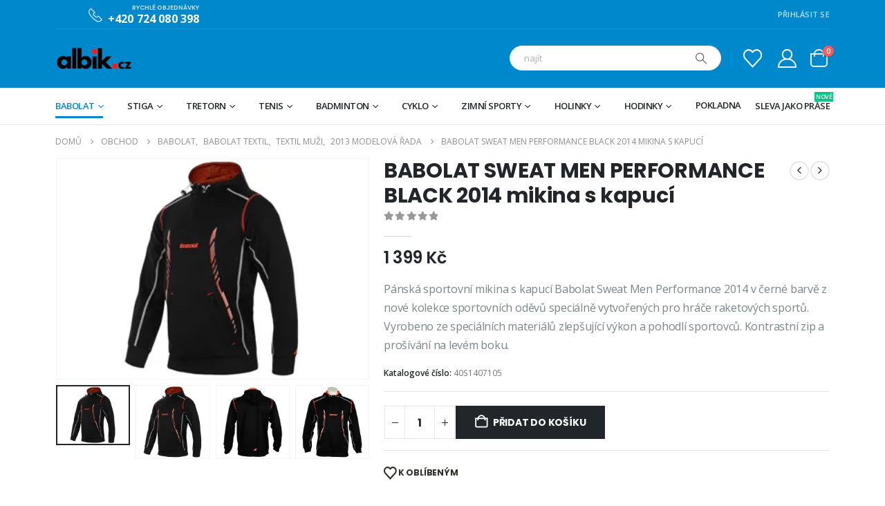

--- FILE ---
content_type: text/html; charset=UTF-8
request_url: https://www.albik.cz/produkt/babolat-sweat-men-performance-black-2014-mikina-s-kapuci/
body_size: 46805
content:
	<!DOCTYPE html>
	<html  lang="cs" prefix="og: http://ogp.me/ns# fb: http://ogp.me/ns/fb#">
	<head>
		<meta http-equiv="X-UA-Compatible" content="IE=edge" />
		<meta http-equiv="Content-Type" content="text/html; charset=UTF-8" />
		<meta name="viewport" content="width=device-width, initial-scale=1, minimum-scale=1" />

		<link rel="profile" href="https://gmpg.org/xfn/11" />
		<link rel="pingback" href="https://www.albik.cz/xmlrpc.php" />
						<script>document.documentElement.className = document.documentElement.className + ' yes-js js_active js'</script>
				<title>BABOLAT SWEAT MEN PERFORMANCE BLACK 2014 mikina s kapucí &#8211; albik.cz</title>
<meta name='robots' content='max-image-preview:large' />
<script>window._wca = window._wca || [];</script>
<link rel='dns-prefetch' href='//stats.wp.com' />
<link rel='dns-prefetch' href='//i0.wp.com' />
<link rel='dns-prefetch' href='//c0.wp.com' />
<link rel="alternate" type="application/rss+xml" title="albik.cz &raquo; RSS zdroj" href="https://www.albik.cz/feed/" />
<link rel="alternate" type="application/rss+xml" title="albik.cz &raquo; RSS komentářů" href="https://www.albik.cz/comments/feed/" />
<link rel="alternate" type="application/rss+xml" title="albik.cz &raquo; RSS komentářů pro BABOLAT SWEAT MEN PERFORMANCE BLACK 2014 mikina s kapucí" href="https://www.albik.cz/produkt/babolat-sweat-men-performance-black-2014-mikina-s-kapuci/feed/" />
		<link rel="shortcut icon" href="//www.albik.cz/wp-content/themes/porto/images/logo/favicon.png" type="image/x-icon" />
				<link rel="apple-touch-icon" href="//www.albik.cz/wp-content/themes/porto/images/logo/apple-touch-icon.png" />
				<link rel="apple-touch-icon" sizes="120x120" href="//www.albik.cz/wp-content/themes/porto/images/logo/apple-touch-icon_120x120.png" />
				<link rel="apple-touch-icon" sizes="76x76" href="//www.albik.cz/wp-content/themes/porto/images/logo/apple-touch-icon_76x76.png" />
				<link rel="apple-touch-icon" sizes="152x152" href="//www.albik.cz/wp-content/themes/porto/images/logo/apple-touch-icon_152x152.png" />
			<meta name="twitter:card" content="summary_large_image">
	<meta property="twitter:title" content="BABOLAT SWEAT MEN PERFORMANCE BLACK 2014 mikina s kapucí"/>
	<meta property="og:title" content="BABOLAT SWEAT MEN PERFORMANCE BLACK 2014 mikina s kapucí"/>
	<meta property="og:type" content="website"/>
	<meta property="og:url" content="https://www.albik.cz/produkt/babolat-sweat-men-performance-black-2014-mikina-s-kapuci/"/>
	<meta property="og:site_name" content="albik.cz"/>
	<meta property="og:description" content="Pánská sportovní mikina s kapucí Babolat Sweat Men Performance 2014  v černé barvě z nové kolekce sportovních oděvů speciálně vytvořených  pro hráče raketových sportů. Vyrobeno ze speciálních materiálů  zlepšující výkon a pohodlí sportovců. Kontrastní zip a prošívání na  levém boku. Velké logo Babolat na pravém&hellip;"/>

						<meta property="og:image" content="https://i0.wp.com/www.albik.cz/wp-content/uploads/2021/09/origo_1484070712.4432460228.jpg?fit=340%2C240&amp;ssl=1"/>
				<script>
window._wpemojiSettings = {"baseUrl":"https:\/\/s.w.org\/images\/core\/emoji\/14.0.0\/72x72\/","ext":".png","svgUrl":"https:\/\/s.w.org\/images\/core\/emoji\/14.0.0\/svg\/","svgExt":".svg","source":{"wpemoji":"https:\/\/www.albik.cz\/wp-includes\/js\/wp-emoji.js?ver=d05c38fcec1e8e21c1e864182f10b70a","twemoji":"https:\/\/www.albik.cz\/wp-includes\/js\/twemoji.js?ver=d05c38fcec1e8e21c1e864182f10b70a"}};
/**
 * @output wp-includes/js/wp-emoji-loader.js
 */

/**
 * Emoji Settings as exported in PHP via _print_emoji_detection_script().
 * @typedef WPEmojiSettings
 * @type {object}
 * @property {?object} source
 * @property {?string} source.concatemoji
 * @property {?string} source.twemoji
 * @property {?string} source.wpemoji
 * @property {?boolean} DOMReady
 * @property {?Function} readyCallback
 */

/**
 * Support tests.
 * @typedef SupportTests
 * @type {object}
 * @property {?boolean} flag
 * @property {?boolean} emoji
 */

/**
 * IIFE to detect emoji support and load Twemoji if needed.
 *
 * @param {Window} window
 * @param {Document} document
 * @param {WPEmojiSettings} settings
 */
( function wpEmojiLoader( window, document, settings ) {
	if ( typeof Promise === 'undefined' ) {
		return;
	}

	var sessionStorageKey = 'wpEmojiSettingsSupports';
	var tests = [ 'flag', 'emoji' ];

	/**
	 * Checks whether the browser supports offloading to a Worker.
	 *
	 * @since 6.3.0
	 *
	 * @private
	 *
	 * @returns {boolean}
	 */
	function supportsWorkerOffloading() {
		return (
			typeof Worker !== 'undefined' &&
			typeof OffscreenCanvas !== 'undefined' &&
			typeof URL !== 'undefined' &&
			URL.createObjectURL &&
			typeof Blob !== 'undefined'
		);
	}

	/**
	 * @typedef SessionSupportTests
	 * @type {object}
	 * @property {number} timestamp
	 * @property {SupportTests} supportTests
	 */

	/**
	 * Get support tests from session.
	 *
	 * @since 6.3.0
	 *
	 * @private
	 *
	 * @returns {?SupportTests} Support tests, or null if not set or older than 1 week.
	 */
	function getSessionSupportTests() {
		try {
			/** @type {SessionSupportTests} */
			var item = JSON.parse(
				sessionStorage.getItem( sessionStorageKey )
			);
			if (
				typeof item === 'object' &&
				typeof item.timestamp === 'number' &&
				new Date().valueOf() < item.timestamp + 604800 && // Note: Number is a week in seconds.
				typeof item.supportTests === 'object'
			) {
				return item.supportTests;
			}
		} catch ( e ) {}
		return null;
	}

	/**
	 * Persist the supports in session storage.
	 *
	 * @since 6.3.0
	 *
	 * @private
	 *
	 * @param {SupportTests} supportTests Support tests.
	 */
	function setSessionSupportTests( supportTests ) {
		try {
			/** @type {SessionSupportTests} */
			var item = {
				supportTests: supportTests,
				timestamp: new Date().valueOf()
			};

			sessionStorage.setItem(
				sessionStorageKey,
				JSON.stringify( item )
			);
		} catch ( e ) {}
	}

	/**
	 * Checks if two sets of Emoji characters render the same visually.
	 *
	 * This function may be serialized to run in a Worker. Therefore, it cannot refer to variables from the containing
	 * scope. Everything must be passed by parameters.
	 *
	 * @since 4.9.0
	 *
	 * @private
	 *
	 * @param {CanvasRenderingContext2D} context 2D Context.
	 * @param {string} set1 Set of Emoji to test.
	 * @param {string} set2 Set of Emoji to test.
	 *
	 * @return {boolean} True if the two sets render the same.
	 */
	function emojiSetsRenderIdentically( context, set1, set2 ) {
		// Cleanup from previous test.
		context.clearRect( 0, 0, context.canvas.width, context.canvas.height );
		context.fillText( set1, 0, 0 );
		var rendered1 = new Uint32Array(
			context.getImageData(
				0,
				0,
				context.canvas.width,
				context.canvas.height
			).data
		);

		// Cleanup from previous test.
		context.clearRect( 0, 0, context.canvas.width, context.canvas.height );
		context.fillText( set2, 0, 0 );
		var rendered2 = new Uint32Array(
			context.getImageData(
				0,
				0,
				context.canvas.width,
				context.canvas.height
			).data
		);

		return rendered1.every( function ( rendered2Data, index ) {
			return rendered2Data === rendered2[ index ];
		} );
	}

	/**
	 * Determines if the browser properly renders Emoji that Twemoji can supplement.
	 *
	 * This function may be serialized to run in a Worker. Therefore, it cannot refer to variables from the containing
	 * scope. Everything must be passed by parameters.
	 *
	 * @since 4.2.0
	 *
	 * @private
	 *
	 * @param {CanvasRenderingContext2D} context 2D Context.
	 * @param {string} type Whether to test for support of "flag" or "emoji".
	 * @param {Function} emojiSetsRenderIdentically Reference to emojiSetsRenderIdentically function, needed due to minification.
	 *
	 * @return {boolean} True if the browser can render emoji, false if it cannot.
	 */
	function browserSupportsEmoji( context, type, emojiSetsRenderIdentically ) {
		var isIdentical;

		switch ( type ) {
			case 'flag':
				/*
				 * Test for Transgender flag compatibility. Added in Unicode 13.
				 *
				 * To test for support, we try to render it, and compare the rendering to how it would look if
				 * the browser doesn't render it correctly (white flag emoji + transgender symbol).
				 */
				isIdentical = emojiSetsRenderIdentically(
					context,
					'\uD83C\uDFF3\uFE0F\u200D\u26A7\uFE0F', // as a zero-width joiner sequence
					'\uD83C\uDFF3\uFE0F\u200B\u26A7\uFE0F' // separated by a zero-width space
				);

				if ( isIdentical ) {
					return false;
				}

				/*
				 * Test for UN flag compatibility. This is the least supported of the letter locale flags,
				 * so gives us an easy test for full support.
				 *
				 * To test for support, we try to render it, and compare the rendering to how it would look if
				 * the browser doesn't render it correctly ([U] + [N]).
				 */
				isIdentical = emojiSetsRenderIdentically(
					context,
					'\uD83C\uDDFA\uD83C\uDDF3', // as the sequence of two code points
					'\uD83C\uDDFA\u200B\uD83C\uDDF3' // as the two code points separated by a zero-width space
				);

				if ( isIdentical ) {
					return false;
				}

				/*
				 * Test for English flag compatibility. England is a country in the United Kingdom, it
				 * does not have a two letter locale code but rather a five letter sub-division code.
				 *
				 * To test for support, we try to render it, and compare the rendering to how it would look if
				 * the browser doesn't render it correctly (black flag emoji + [G] + [B] + [E] + [N] + [G]).
				 */
				isIdentical = emojiSetsRenderIdentically(
					context,
					// as the flag sequence
					'\uD83C\uDFF4\uDB40\uDC67\uDB40\uDC62\uDB40\uDC65\uDB40\uDC6E\uDB40\uDC67\uDB40\uDC7F',
					// with each code point separated by a zero-width space
					'\uD83C\uDFF4\u200B\uDB40\uDC67\u200B\uDB40\uDC62\u200B\uDB40\uDC65\u200B\uDB40\uDC6E\u200B\uDB40\uDC67\u200B\uDB40\uDC7F'
				);

				return ! isIdentical;
			case 'emoji':
				/*
				 * Why can't we be friends? Everyone can now shake hands in emoji, regardless of skin tone!
				 *
				 * To test for Emoji 14.0 support, try to render a new emoji: Handshake: Light Skin Tone, Dark Skin Tone.
				 *
				 * The Handshake: Light Skin Tone, Dark Skin Tone emoji is a ZWJ sequence combining 🫱 Rightwards Hand,
				 * 🏻 Light Skin Tone, a Zero Width Joiner, 🫲 Leftwards Hand, and 🏿 Dark Skin Tone.
				 *
				 * 0x1FAF1 == Rightwards Hand
				 * 0x1F3FB == Light Skin Tone
				 * 0x200D == Zero-Width Joiner (ZWJ) that links the code points for the new emoji or
				 * 0x200B == Zero-Width Space (ZWS) that is rendered for clients not supporting the new emoji.
				 * 0x1FAF2 == Leftwards Hand
				 * 0x1F3FF == Dark Skin Tone.
				 *
				 * When updating this test for future Emoji releases, ensure that individual emoji that make up the
				 * sequence come from older emoji standards.
				 */
				isIdentical = emojiSetsRenderIdentically(
					context,
					'\uD83E\uDEF1\uD83C\uDFFB\u200D\uD83E\uDEF2\uD83C\uDFFF', // as the zero-width joiner sequence
					'\uD83E\uDEF1\uD83C\uDFFB\u200B\uD83E\uDEF2\uD83C\uDFFF' // separated by a zero-width space
				);

				return ! isIdentical;
		}

		return false;
	}

	/**
	 * Checks emoji support tests.
	 *
	 * This function may be serialized to run in a Worker. Therefore, it cannot refer to variables from the containing
	 * scope. Everything must be passed by parameters.
	 *
	 * @since 6.3.0
	 *
	 * @private
	 *
	 * @param {string[]} tests Tests.
	 * @param {Function} browserSupportsEmoji Reference to browserSupportsEmoji function, needed due to minification.
	 * @param {Function} emojiSetsRenderIdentically Reference to emojiSetsRenderIdentically function, needed due to minification.
	 *
	 * @return {SupportTests} Support tests.
	 */
	function testEmojiSupports( tests, browserSupportsEmoji, emojiSetsRenderIdentically ) {
		var canvas;
		if (
			typeof WorkerGlobalScope !== 'undefined' &&
			self instanceof WorkerGlobalScope
		) {
			canvas = new OffscreenCanvas( 300, 150 ); // Dimensions are default for HTMLCanvasElement.
		} else {
			canvas = document.createElement( 'canvas' );
		}

		var context = canvas.getContext( '2d', { willReadFrequently: true } );

		/*
		 * Chrome on OS X added native emoji rendering in M41. Unfortunately,
		 * it doesn't work when the font is bolder than 500 weight. So, we
		 * check for bold rendering support to avoid invisible emoji in Chrome.
		 */
		context.textBaseline = 'top';
		context.font = '600 32px Arial';

		var supports = {};
		tests.forEach( function ( test ) {
			supports[ test ] = browserSupportsEmoji( context, test, emojiSetsRenderIdentically );
		} );
		return supports;
	}

	/**
	 * Adds a script to the head of the document.
	 *
	 * @ignore
	 *
	 * @since 4.2.0
	 *
	 * @param {string} src The url where the script is located.
	 *
	 * @return {void}
	 */
	function addScript( src ) {
		var script = document.createElement( 'script' );
		script.src = src;
		script.defer = true;
		document.head.appendChild( script );
	}

	settings.supports = {
		everything: true,
		everythingExceptFlag: true
	};

	// Create a promise for DOMContentLoaded since the worker logic may finish after the event has fired.
	var domReadyPromise = new Promise( function ( resolve ) {
		document.addEventListener( 'DOMContentLoaded', resolve, {
			once: true
		} );
	} );

	// Obtain the emoji support from the browser, asynchronously when possible.
	new Promise( function ( resolve ) {
		var supportTests = getSessionSupportTests();
		if ( supportTests ) {
			resolve( supportTests );
			return;
		}

		if ( supportsWorkerOffloading() ) {
			try {
				// Note that the functions are being passed as arguments due to minification.
				var workerScript =
					'postMessage(' +
					testEmojiSupports.toString() +
					'(' +
					[
						JSON.stringify( tests ),
						browserSupportsEmoji.toString(),
						emojiSetsRenderIdentically.toString()
					].join( ',' ) +
					'));';
				var blob = new Blob( [ workerScript ], {
					type: 'text/javascript'
				} );
				var worker = new Worker( URL.createObjectURL( blob ), { name: 'wpTestEmojiSupports' } );
				worker.onmessage = function ( event ) {
					supportTests = event.data;
					setSessionSupportTests( supportTests );
					worker.terminate();
					resolve( supportTests );
				};
				return;
			} catch ( e ) {}
		}

		supportTests = testEmojiSupports( tests, browserSupportsEmoji, emojiSetsRenderIdentically );
		setSessionSupportTests( supportTests );
		resolve( supportTests );
	} )
		// Once the browser emoji support has been obtained from the session, finalize the settings.
		.then( function ( supportTests ) {
			/*
			 * Tests the browser support for flag emojis and other emojis, and adjusts the
			 * support settings accordingly.
			 */
			for ( var test in supportTests ) {
				settings.supports[ test ] = supportTests[ test ];

				settings.supports.everything =
					settings.supports.everything && settings.supports[ test ];

				if ( 'flag' !== test ) {
					settings.supports.everythingExceptFlag =
						settings.supports.everythingExceptFlag &&
						settings.supports[ test ];
				}
			}

			settings.supports.everythingExceptFlag =
				settings.supports.everythingExceptFlag &&
				! settings.supports.flag;

			// Sets DOMReady to false and assigns a ready function to settings.
			settings.DOMReady = false;
			settings.readyCallback = function () {
				settings.DOMReady = true;
			};
		} )
		.then( function () {
			return domReadyPromise;
		} )
		.then( function () {
			// When the browser can not render everything we need to load a polyfill.
			if ( ! settings.supports.everything ) {
				settings.readyCallback();

				var src = settings.source || {};

				if ( src.concatemoji ) {
					addScript( src.concatemoji );
				} else if ( src.wpemoji && src.twemoji ) {
					addScript( src.twemoji );
					addScript( src.wpemoji );
				}
			}
		} );
} )( window, document, window._wpemojiSettings );
</script>
<link rel='stylesheet' id='jetpack_related-posts-css' href='https://www.albik.cz/wp-content/cache/autoptimize/css/autoptimize_single_61a50198fa6a07e59c15c98aa0353ff4.css?ver=20240116' media='all' />
<style id='wp-emoji-styles-inline-css'>

	img.wp-smiley, img.emoji {
		display: inline !important;
		border: none !important;
		box-shadow: none !important;
		height: 1em !important;
		width: 1em !important;
		margin: 0 0.07em !important;
		vertical-align: -0.1em !important;
		background: none !important;
		padding: 0 !important;
	}
</style>
<link rel='stylesheet' id='wp-block-library-css' href='https://www.albik.cz/wp-content/cache/autoptimize/css/autoptimize_single_d1e3cb750c443f8f12f3f0529ae9a2d4.css?ver=d05c38fcec1e8e21c1e864182f10b70a' media='all' />
<style id='wp-block-library-inline-css'>
.has-text-align-justify{text-align:justify;}
</style>
<style id='wp-block-library-theme-inline-css'>
.wp-block-audio figcaption{
  color:#555;
  font-size:13px;
  text-align:center;
}
.is-dark-theme .wp-block-audio figcaption{
  color:hsla(0,0%,100%,.65);
}

.wp-block-audio{
  margin:0 0 1em;
}

.wp-block-code{
  border:1px solid #ccc;
  border-radius:4px;
  font-family:Menlo,Consolas,monaco,monospace;
  padding:.8em 1em;
}

.wp-block-embed figcaption{
  color:#555;
  font-size:13px;
  text-align:center;
}
.is-dark-theme .wp-block-embed figcaption{
  color:hsla(0,0%,100%,.65);
}

.wp-block-embed{
  margin:0 0 1em;
}

.blocks-gallery-caption{
  color:#555;
  font-size:13px;
  text-align:center;
}
.is-dark-theme .blocks-gallery-caption{
  color:hsla(0,0%,100%,.65);
}

.wp-block-image figcaption{
  color:#555;
  font-size:13px;
  text-align:center;
}
.is-dark-theme .wp-block-image figcaption{
  color:hsla(0,0%,100%,.65);
}

.wp-block-image{
  margin:0 0 1em;
}

.wp-block-pullquote{
  border-bottom:4px solid;
  border-top:4px solid;
  color:currentColor;
  margin-bottom:1.75em;
}
.wp-block-pullquote cite,.wp-block-pullquote footer,.wp-block-pullquote__citation{
  color:currentColor;
  font-size:.8125em;
  font-style:normal;
  text-transform:uppercase;
}

.wp-block-quote{
  border-left:.25em solid;
  margin:0 0 1.75em;
  padding-left:1em;
}
.wp-block-quote cite,.wp-block-quote footer{
  color:currentColor;
  font-size:.8125em;
  font-style:normal;
  position:relative;
}
.wp-block-quote.has-text-align-right{
  border-left:none;
  border-right:.25em solid;
  padding-left:0;
  padding-right:1em;
}
.wp-block-quote.has-text-align-center{
  border:none;
  padding-left:0;
}
.wp-block-quote.is-large,.wp-block-quote.is-style-large,.wp-block-quote.is-style-plain{
  border:none;
}

.wp-block-search .wp-block-search__label{
  font-weight:700;
}

.wp-block-search__button{
  border:1px solid #ccc;
  padding:.375em .625em;
}

:where(.wp-block-group.has-background){
  padding:1.25em 2.375em;
}

.wp-block-separator.has-css-opacity{
  opacity:.4;
}

.wp-block-separator{
  border:none;
  border-bottom:2px solid;
  margin-left:auto;
  margin-right:auto;
}
.wp-block-separator.has-alpha-channel-opacity{
  opacity:1;
}
.wp-block-separator:not(.is-style-wide):not(.is-style-dots){
  width:100px;
}
.wp-block-separator.has-background:not(.is-style-dots){
  border-bottom:none;
  height:1px;
}
.wp-block-separator.has-background:not(.is-style-wide):not(.is-style-dots){
  height:2px;
}

.wp-block-table{
  margin:0 0 1em;
}
.wp-block-table td,.wp-block-table th{
  word-break:normal;
}
.wp-block-table figcaption{
  color:#555;
  font-size:13px;
  text-align:center;
}
.is-dark-theme .wp-block-table figcaption{
  color:hsla(0,0%,100%,.65);
}

.wp-block-video figcaption{
  color:#555;
  font-size:13px;
  text-align:center;
}
.is-dark-theme .wp-block-video figcaption{
  color:hsla(0,0%,100%,.65);
}

.wp-block-video{
  margin:0 0 1em;
}

.wp-block-template-part.has-background{
  margin-bottom:0;
  margin-top:0;
  padding:1.25em 2.375em;
}
</style>
<link rel='stylesheet' id='mediaelement-css' href='https://www.albik.cz/wp-includes/js/mediaelement/mediaelementplayer-legacy.min.css?ver=4.2.17' media='all' />
<link rel='stylesheet' id='wp-mediaelement-css' href='https://www.albik.cz/wp-content/cache/autoptimize/css/autoptimize_single_d4252f4e714f52e5670c05fbc02b5ced.css?ver=d05c38fcec1e8e21c1e864182f10b70a' media='all' />
<style id='jetpack-sharing-buttons-style-inline-css'>
.jetpack-sharing-buttons__services-list{display:flex;flex-direction:row;flex-wrap:wrap;gap:0;list-style-type:none;margin:5px;padding:0}.jetpack-sharing-buttons__services-list.has-small-icon-size{font-size:12px}.jetpack-sharing-buttons__services-list.has-normal-icon-size{font-size:16px}.jetpack-sharing-buttons__services-list.has-large-icon-size{font-size:24px}.jetpack-sharing-buttons__services-list.has-huge-icon-size{font-size:36px}@media print{.jetpack-sharing-buttons__services-list{display:none!important}}.editor-styles-wrapper .wp-block-jetpack-sharing-buttons{gap:0;padding-inline-start:0}ul.jetpack-sharing-buttons__services-list.has-background{padding:1.25em 2.375em}
</style>
<link rel='stylesheet' id='yith-wcan-shortcodes-css' href='https://www.albik.cz/wp-content/cache/autoptimize/css/autoptimize_single_75429670fff7fc5677bf5d344c89e08e.css?ver=4.32.0' media='all' />
<style id='yith-wcan-shortcodes-inline-css'>
:root{
	--yith-wcan-filters_colors_titles: #434343;
	--yith-wcan-filters_colors_background: #FFFFFF;
	--yith-wcan-filters_colors_accent: #A7144C;
	--yith-wcan-filters_colors_accent_r: 167;
	--yith-wcan-filters_colors_accent_g: 20;
	--yith-wcan-filters_colors_accent_b: 76;
	--yith-wcan-color_swatches_border_radius: 100%;
	--yith-wcan-color_swatches_size: 30px;
	--yith-wcan-labels_style_background: #FFFFFF;
	--yith-wcan-labels_style_background_hover: #A7144C;
	--yith-wcan-labels_style_background_active: #A7144C;
	--yith-wcan-labels_style_text: #434343;
	--yith-wcan-labels_style_text_hover: #FFFFFF;
	--yith-wcan-labels_style_text_active: #FFFFFF;
	--yith-wcan-anchors_style_text: #434343;
	--yith-wcan-anchors_style_text_hover: #A7144C;
	--yith-wcan-anchors_style_text_active: #A7144C;
}
</style>
<link rel='stylesheet' id='jquery-selectBox-css' href='https://www.albik.cz/wp-content/cache/autoptimize/css/autoptimize_single_eade318fbed91c096467dffa56406638.css?ver=1.2.0' media='all' />
<link rel='stylesheet' id='woocommerce_prettyPhoto_css-css' href='https://www.albik.cz/wp-content/cache/autoptimize/css/autoptimize_single_60838b2857edebcf2c546e4ebcb64bcb.css?ver=3.1.6' media='all' />
<link rel='stylesheet' id='yith-wcwl-main-css' href='https://www.albik.cz/wp-content/cache/autoptimize/css/autoptimize_single_757fb76a74cf454c6441bb07d66c0eb5.css?ver=3.31.0' media='all' />
<style id='yith-wcwl-main-inline-css'>
.yith-wcwl-share .share-links a{color: #FFFFFF;}.yith-wcwl-share .share-links a:hover{color: #FFFFFF;}.yith-wcwl-share a.facebook{background: #39599E; background-color: #39599E;}.yith-wcwl-share a.facebook:hover{background: #39599E; background-color: #39599E;}.yith-wcwl-share a.twitter{background: #45AFE2; background-color: #45AFE2;}.yith-wcwl-share a.twitter:hover{background: #39599E; background-color: #39599E;}.yith-wcwl-share a.pinterest{background: #AB2E31; background-color: #AB2E31;}.yith-wcwl-share a.pinterest:hover{background: #39599E; background-color: #39599E;}.yith-wcwl-share a.email{background: #FBB102; background-color: #FBB102;}.yith-wcwl-share a.email:hover{background: #39599E; background-color: #39599E;}.yith-wcwl-share a.whatsapp{background: #00A901; background-color: #00A901;}.yith-wcwl-share a.whatsapp:hover{background: #39599E; background-color: #39599E;}
</style>
<style id='classic-theme-styles-inline-css'>
/**
 * These rules are needed for backwards compatibility.
 * They should match the button element rules in the base theme.json file.
 */
.wp-block-button__link {
	color: #ffffff;
	background-color: #32373c;
	border-radius: 9999px; /* 100% causes an oval, but any explicit but really high value retains the pill shape. */

	/* This needs a low specificity so it won't override the rules from the button element if defined in theme.json. */
	box-shadow: none;
	text-decoration: none;

	/* The extra 2px are added to size solids the same as the outline versions.*/
	padding: calc(0.667em + 2px) calc(1.333em + 2px);

	font-size: 1.125em;
}

.wp-block-file__button {
	background: #32373c;
	color: #ffffff;
	text-decoration: none;
}

</style>
<style id='global-styles-inline-css'>
body{--wp--preset--color--black: #000000;--wp--preset--color--cyan-bluish-gray: #abb8c3;--wp--preset--color--white: #ffffff;--wp--preset--color--pale-pink: #f78da7;--wp--preset--color--vivid-red: #cf2e2e;--wp--preset--color--luminous-vivid-orange: #ff6900;--wp--preset--color--luminous-vivid-amber: #fcb900;--wp--preset--color--light-green-cyan: #7bdcb5;--wp--preset--color--vivid-green-cyan: #00d084;--wp--preset--color--pale-cyan-blue: #8ed1fc;--wp--preset--color--vivid-cyan-blue: #0693e3;--wp--preset--color--vivid-purple: #9b51e0;--wp--preset--color--primary: var(--porto-primary-color);--wp--preset--color--secondary: var(--porto-secondary-color);--wp--preset--color--tertiary: var(--porto-tertiary-color);--wp--preset--color--quaternary: var(--porto-quaternary-color);--wp--preset--color--dark: var(--porto-dark-color);--wp--preset--color--light: var(--porto-light-color);--wp--preset--color--primary-hover: var(--porto-primary-light-5);--wp--preset--gradient--vivid-cyan-blue-to-vivid-purple: linear-gradient(135deg,rgba(6,147,227,1) 0%,rgb(155,81,224) 100%);--wp--preset--gradient--light-green-cyan-to-vivid-green-cyan: linear-gradient(135deg,rgb(122,220,180) 0%,rgb(0,208,130) 100%);--wp--preset--gradient--luminous-vivid-amber-to-luminous-vivid-orange: linear-gradient(135deg,rgba(252,185,0,1) 0%,rgba(255,105,0,1) 100%);--wp--preset--gradient--luminous-vivid-orange-to-vivid-red: linear-gradient(135deg,rgba(255,105,0,1) 0%,rgb(207,46,46) 100%);--wp--preset--gradient--very-light-gray-to-cyan-bluish-gray: linear-gradient(135deg,rgb(238,238,238) 0%,rgb(169,184,195) 100%);--wp--preset--gradient--cool-to-warm-spectrum: linear-gradient(135deg,rgb(74,234,220) 0%,rgb(151,120,209) 20%,rgb(207,42,186) 40%,rgb(238,44,130) 60%,rgb(251,105,98) 80%,rgb(254,248,76) 100%);--wp--preset--gradient--blush-light-purple: linear-gradient(135deg,rgb(255,206,236) 0%,rgb(152,150,240) 100%);--wp--preset--gradient--blush-bordeaux: linear-gradient(135deg,rgb(254,205,165) 0%,rgb(254,45,45) 50%,rgb(107,0,62) 100%);--wp--preset--gradient--luminous-dusk: linear-gradient(135deg,rgb(255,203,112) 0%,rgb(199,81,192) 50%,rgb(65,88,208) 100%);--wp--preset--gradient--pale-ocean: linear-gradient(135deg,rgb(255,245,203) 0%,rgb(182,227,212) 50%,rgb(51,167,181) 100%);--wp--preset--gradient--electric-grass: linear-gradient(135deg,rgb(202,248,128) 0%,rgb(113,206,126) 100%);--wp--preset--gradient--midnight: linear-gradient(135deg,rgb(2,3,129) 0%,rgb(40,116,252) 100%);--wp--preset--font-size--small: 13px;--wp--preset--font-size--medium: 20px;--wp--preset--font-size--large: 36px;--wp--preset--font-size--x-large: 42px;--wp--preset--spacing--20: 0.44rem;--wp--preset--spacing--30: 0.67rem;--wp--preset--spacing--40: 1rem;--wp--preset--spacing--50: 1.5rem;--wp--preset--spacing--60: 2.25rem;--wp--preset--spacing--70: 3.38rem;--wp--preset--spacing--80: 5.06rem;--wp--preset--shadow--natural: 6px 6px 9px rgba(0, 0, 0, 0.2);--wp--preset--shadow--deep: 12px 12px 50px rgba(0, 0, 0, 0.4);--wp--preset--shadow--sharp: 6px 6px 0px rgba(0, 0, 0, 0.2);--wp--preset--shadow--outlined: 6px 6px 0px -3px rgba(255, 255, 255, 1), 6px 6px rgba(0, 0, 0, 1);--wp--preset--shadow--crisp: 6px 6px 0px rgba(0, 0, 0, 1);}:where(.is-layout-flex){gap: 0.5em;}:where(.is-layout-grid){gap: 0.5em;}body .is-layout-flow > .alignleft{float: left;margin-inline-start: 0;margin-inline-end: 2em;}body .is-layout-flow > .alignright{float: right;margin-inline-start: 2em;margin-inline-end: 0;}body .is-layout-flow > .aligncenter{margin-left: auto !important;margin-right: auto !important;}body .is-layout-constrained > .alignleft{float: left;margin-inline-start: 0;margin-inline-end: 2em;}body .is-layout-constrained > .alignright{float: right;margin-inline-start: 2em;margin-inline-end: 0;}body .is-layout-constrained > .aligncenter{margin-left: auto !important;margin-right: auto !important;}body .is-layout-constrained > :where(:not(.alignleft):not(.alignright):not(.alignfull)){max-width: var(--wp--style--global--content-size);margin-left: auto !important;margin-right: auto !important;}body .is-layout-constrained > .alignwide{max-width: var(--wp--style--global--wide-size);}body .is-layout-flex{display: flex;}body .is-layout-flex{flex-wrap: wrap;align-items: center;}body .is-layout-flex > *{margin: 0;}body .is-layout-grid{display: grid;}body .is-layout-grid > *{margin: 0;}:where(.wp-block-columns.is-layout-flex){gap: 2em;}:where(.wp-block-columns.is-layout-grid){gap: 2em;}:where(.wp-block-post-template.is-layout-flex){gap: 1.25em;}:where(.wp-block-post-template.is-layout-grid){gap: 1.25em;}.has-black-color{color: var(--wp--preset--color--black) !important;}.has-cyan-bluish-gray-color{color: var(--wp--preset--color--cyan-bluish-gray) !important;}.has-white-color{color: var(--wp--preset--color--white) !important;}.has-pale-pink-color{color: var(--wp--preset--color--pale-pink) !important;}.has-vivid-red-color{color: var(--wp--preset--color--vivid-red) !important;}.has-luminous-vivid-orange-color{color: var(--wp--preset--color--luminous-vivid-orange) !important;}.has-luminous-vivid-amber-color{color: var(--wp--preset--color--luminous-vivid-amber) !important;}.has-light-green-cyan-color{color: var(--wp--preset--color--light-green-cyan) !important;}.has-vivid-green-cyan-color{color: var(--wp--preset--color--vivid-green-cyan) !important;}.has-pale-cyan-blue-color{color: var(--wp--preset--color--pale-cyan-blue) !important;}.has-vivid-cyan-blue-color{color: var(--wp--preset--color--vivid-cyan-blue) !important;}.has-vivid-purple-color{color: var(--wp--preset--color--vivid-purple) !important;}.has-black-background-color{background-color: var(--wp--preset--color--black) !important;}.has-cyan-bluish-gray-background-color{background-color: var(--wp--preset--color--cyan-bluish-gray) !important;}.has-white-background-color{background-color: var(--wp--preset--color--white) !important;}.has-pale-pink-background-color{background-color: var(--wp--preset--color--pale-pink) !important;}.has-vivid-red-background-color{background-color: var(--wp--preset--color--vivid-red) !important;}.has-luminous-vivid-orange-background-color{background-color: var(--wp--preset--color--luminous-vivid-orange) !important;}.has-luminous-vivid-amber-background-color{background-color: var(--wp--preset--color--luminous-vivid-amber) !important;}.has-light-green-cyan-background-color{background-color: var(--wp--preset--color--light-green-cyan) !important;}.has-vivid-green-cyan-background-color{background-color: var(--wp--preset--color--vivid-green-cyan) !important;}.has-pale-cyan-blue-background-color{background-color: var(--wp--preset--color--pale-cyan-blue) !important;}.has-vivid-cyan-blue-background-color{background-color: var(--wp--preset--color--vivid-cyan-blue) !important;}.has-vivid-purple-background-color{background-color: var(--wp--preset--color--vivid-purple) !important;}.has-black-border-color{border-color: var(--wp--preset--color--black) !important;}.has-cyan-bluish-gray-border-color{border-color: var(--wp--preset--color--cyan-bluish-gray) !important;}.has-white-border-color{border-color: var(--wp--preset--color--white) !important;}.has-pale-pink-border-color{border-color: var(--wp--preset--color--pale-pink) !important;}.has-vivid-red-border-color{border-color: var(--wp--preset--color--vivid-red) !important;}.has-luminous-vivid-orange-border-color{border-color: var(--wp--preset--color--luminous-vivid-orange) !important;}.has-luminous-vivid-amber-border-color{border-color: var(--wp--preset--color--luminous-vivid-amber) !important;}.has-light-green-cyan-border-color{border-color: var(--wp--preset--color--light-green-cyan) !important;}.has-vivid-green-cyan-border-color{border-color: var(--wp--preset--color--vivid-green-cyan) !important;}.has-pale-cyan-blue-border-color{border-color: var(--wp--preset--color--pale-cyan-blue) !important;}.has-vivid-cyan-blue-border-color{border-color: var(--wp--preset--color--vivid-cyan-blue) !important;}.has-vivid-purple-border-color{border-color: var(--wp--preset--color--vivid-purple) !important;}.has-vivid-cyan-blue-to-vivid-purple-gradient-background{background: var(--wp--preset--gradient--vivid-cyan-blue-to-vivid-purple) !important;}.has-light-green-cyan-to-vivid-green-cyan-gradient-background{background: var(--wp--preset--gradient--light-green-cyan-to-vivid-green-cyan) !important;}.has-luminous-vivid-amber-to-luminous-vivid-orange-gradient-background{background: var(--wp--preset--gradient--luminous-vivid-amber-to-luminous-vivid-orange) !important;}.has-luminous-vivid-orange-to-vivid-red-gradient-background{background: var(--wp--preset--gradient--luminous-vivid-orange-to-vivid-red) !important;}.has-very-light-gray-to-cyan-bluish-gray-gradient-background{background: var(--wp--preset--gradient--very-light-gray-to-cyan-bluish-gray) !important;}.has-cool-to-warm-spectrum-gradient-background{background: var(--wp--preset--gradient--cool-to-warm-spectrum) !important;}.has-blush-light-purple-gradient-background{background: var(--wp--preset--gradient--blush-light-purple) !important;}.has-blush-bordeaux-gradient-background{background: var(--wp--preset--gradient--blush-bordeaux) !important;}.has-luminous-dusk-gradient-background{background: var(--wp--preset--gradient--luminous-dusk) !important;}.has-pale-ocean-gradient-background{background: var(--wp--preset--gradient--pale-ocean) !important;}.has-electric-grass-gradient-background{background: var(--wp--preset--gradient--electric-grass) !important;}.has-midnight-gradient-background{background: var(--wp--preset--gradient--midnight) !important;}.has-small-font-size{font-size: var(--wp--preset--font-size--small) !important;}.has-medium-font-size{font-size: var(--wp--preset--font-size--medium) !important;}.has-large-font-size{font-size: var(--wp--preset--font-size--large) !important;}.has-x-large-font-size{font-size: var(--wp--preset--font-size--x-large) !important;}
.wp-block-navigation a:where(:not(.wp-element-button)){color: inherit;}
:where(.wp-block-post-template.is-layout-flex){gap: 1.25em;}:where(.wp-block-post-template.is-layout-grid){gap: 1.25em;}
:where(.wp-block-columns.is-layout-flex){gap: 2em;}:where(.wp-block-columns.is-layout-grid){gap: 2em;}
.wp-block-pullquote{font-size: 1.5em;line-height: 1.6;}
</style>
<link rel='stylesheet' id='contact-form-7-css' href='https://www.albik.cz/wp-content/cache/autoptimize/css/autoptimize_single_3fd2afa98866679439097f4ab102fe0a.css?ver=5.9.3' media='all' />
<link rel='stylesheet' id='photoswipe-css' href='https://www.albik.cz/wp-content/plugins/woocommerce/assets/css/photoswipe/photoswipe.min.css?ver=8.7.2' media='all' />
<link rel='stylesheet' id='photoswipe-default-skin-css' href='https://www.albik.cz/wp-content/plugins/woocommerce/assets/css/photoswipe/default-skin/default-skin.min.css?ver=8.7.2' media='all' />
<style id='woocommerce-inline-inline-css'>
.woocommerce form .form-row .required { visibility: visible; }
</style>
<link rel='stylesheet' id='porto-css-vars-css' href='https://www.albik.cz/wp-content/uploads/porto_styles/theme_css_vars.css?ver=7.6.3' media='all' />
<link rel='stylesheet' id='bootstrap-css' href='https://www.albik.cz/wp-content/uploads/porto_styles/bootstrap.css?ver=7.6.3' media='all' />
<link rel='stylesheet' id='porto-plugins-css' href='https://www.albik.cz/wp-content/cache/autoptimize/css/autoptimize_single_25e2a4660448b64c251179e162269459.css?ver=7.6.3' media='all' />
<link rel='stylesheet' id='porto-theme-css' href='https://www.albik.cz/wp-content/cache/autoptimize/css/autoptimize_single_dd62510b08a82b7bcbb4baf190ff2b37.css?ver=7.6.3' media='all' />
<link rel='stylesheet' id='porto-animate-css' href='https://www.albik.cz/wp-content/cache/autoptimize/css/autoptimize_single_2b91407561c884427f5515e83ca97f05.css?ver=7.6.3' media='all' />
<link rel='stylesheet' id='porto-widget-contact-info-css' href='https://www.albik.cz/wp-content/cache/autoptimize/css/autoptimize_single_66aff8292695d301007dec3e61bbd4cc.css?ver=7.6.3' media='all' />
<link rel='stylesheet' id='porto-widget-text-css' href='https://www.albik.cz/wp-content/cache/autoptimize/css/autoptimize_single_322185033c23558bb786215acc5840ae.css?ver=7.6.3' media='all' />
<link rel='stylesheet' id='porto-widget-follow-us-css' href='https://www.albik.cz/wp-content/cache/autoptimize/css/autoptimize_single_e176ae3fec39e11612c80b1ee7d6d7f2.css?ver=7.6.3' media='all' />
<link rel='stylesheet' id='porto-blog-legacy-css' href='https://www.albik.cz/wp-content/cache/autoptimize/css/autoptimize_single_cd655ef098b5d0e3f3450d317b3bc978.css?ver=7.6.3' media='all' />
<link rel='stylesheet' id='porto-header-shop-css' href='https://www.albik.cz/wp-content/cache/autoptimize/css/autoptimize_single_74a990d3cfdfbfc5c66c8a524c0f1cf4.css?ver=7.6.3' media='all' />
<link rel='stylesheet' id='porto-header-legacy-css' href='https://www.albik.cz/wp-content/cache/autoptimize/css/autoptimize_single_ef011eba86f64406c3af866c9819e383.css?ver=7.6.3' media='all' />
<link rel='stylesheet' id='porto-footer-legacy-css' href='https://www.albik.cz/wp-content/cache/autoptimize/css/autoptimize_single_c47130f64b6895044d992a8947b377a7.css?ver=7.6.3' media='all' />
<link rel='stylesheet' id='porto-side-nav-panel-css' href='https://www.albik.cz/wp-content/cache/autoptimize/css/autoptimize_single_d51375a33928abcd45c5ef5bdb765381.css?ver=7.6.3' media='all' />
<link rel='stylesheet' id='porto-footer-ribbon-css' href='https://www.albik.cz/wp-content/cache/autoptimize/css/autoptimize_single_1e5c4cdfee92e963a6795b76a4f12867.css?ver=7.6.3' media='all' />
<link rel='stylesheet' id='porto-sitemap-css' href='https://www.albik.cz/wp-content/cache/autoptimize/css/autoptimize_single_65d7cce36993ddac2a04afe4aecca968.css?ver=7.6.3' media='all' />
<link rel='stylesheet' id='porto-media-mobile-sidebar-css' href='https://www.albik.cz/wp-content/cache/autoptimize/css/autoptimize_single_7062d3a87ff2bdf31b7a6045d37b2934.css?ver=7.6.3' media='(max-width:991px)' />
<link rel='stylesheet' id='porto-shortcodes-css' href='https://www.albik.cz/wp-content/uploads/porto_styles/shortcodes.css?ver=7.6.3' media='all' />
<link rel='stylesheet' id='porto-theme-shop-css' href='https://www.albik.cz/wp-content/cache/autoptimize/css/autoptimize_single_590b99fb5daeb4ed46864ec75ee4c431.css?ver=7.6.3' media='all' />
<link rel='stylesheet' id='porto-only-product-css' href='https://www.albik.cz/wp-content/cache/autoptimize/css/autoptimize_single_93d9188dc371066a35952d647dc84112.css?ver=7.6.3' media='all' />
<link rel='stylesheet' id='porto-shop-legacy-css' href='https://www.albik.cz/wp-content/cache/autoptimize/css/autoptimize_single_d9e93490f3bc532c103b3ca47aec4eef.css?ver=7.6.3' media='all' />
<link rel='stylesheet' id='porto-shop-sidebar-base-css' href='https://www.albik.cz/wp-content/cache/autoptimize/css/autoptimize_single_64d22dd7d4148c70884a72729e500cb2.css?ver=7.6.3' media='all' />
<link rel='stylesheet' id='porto-theme-elementor-css' href='https://www.albik.cz/wp-content/cache/autoptimize/css/autoptimize_single_ae9a48de3e355a05c5c4944d128040fc.css?ver=7.6.3' media='all' />
<link rel='stylesheet' id='porto-dynamic-style-css' href='https://www.albik.cz/wp-content/uploads/porto_styles/dynamic_style.css?ver=7.6.3' media='all' />
<link rel='stylesheet' id='porto-type-builder-css' href='https://www.albik.cz/wp-content/cache/autoptimize/css/autoptimize_single_308bf75fbb9318a0d74da7fc2dd35335.css?ver=3.7.2' media='all' />
<link rel='stylesheet' id='porto-account-login-style-css' href='https://www.albik.cz/wp-content/cache/autoptimize/css/autoptimize_single_e6b9caf37f13ec7bfc267ccfbb973d74.css?ver=7.6.3' media='all' />
<link rel='stylesheet' id='porto-theme-woopage-css' href='https://www.albik.cz/wp-content/cache/autoptimize/css/autoptimize_single_cea0df11ca846d29dc022c5c868761e5.css?ver=7.6.3' media='all' />
<link rel='stylesheet' id='porto-sp-skeleton-css' href='https://www.albik.cz/wp-content/cache/autoptimize/css/autoptimize_single_be2d79aba8b8c68315bde6978d10fa53.css?ver=7.6.3' media='all' />
<link rel='stylesheet' id='porto-style-css' href='https://www.albik.cz/wp-content/cache/autoptimize/css/autoptimize_single_cd330cfc87b19f84bcd5429a72550f10.css?ver=7.6.3' media='all' />
<style id='porto-style-inline-css'>
.side-header-narrow-bar-logo{max-width:111px}@media (min-width:992px){}.page-top ul.breadcrumb > li.home{display:inline-block}.page-top ul.breadcrumb > li.home a{position:relative;width:1em;text-indent:-9999px}.page-top ul.breadcrumb > li.home a:after{content:"\e883";font-family:'porto';float:left;text-indent:0}.product-images .img-thumbnail .inner,.product-images .img-thumbnail .inner img{-webkit-transform:none;transform:none}.sticky-product{position:fixed;top:0;left:0;width:100%;z-index:1001;background-color:#fff;box-shadow:0 3px 5px rgba(0,0,0,0.08);padding:15px 0}.sticky-product.pos-bottom{top:auto;bottom:var(--porto-icon-menus-mobile,0);box-shadow:0 -3px 5px rgba(0,0,0,0.08)}.sticky-product .container{display:-ms-flexbox;display:flex;-ms-flex-align:center;align-items:center;-ms-flex-wrap:wrap;flex-wrap:wrap}.sticky-product .sticky-image{max-width:60px;margin-right:15px}.sticky-product .add-to-cart{-ms-flex:1;flex:1;text-align:right;margin-top:5px}.sticky-product .product-name{font-size:16px;font-weight:600;line-height:inherit;margin-bottom:0}.sticky-product .sticky-detail{line-height:1.5;display:-ms-flexbox;display:flex}.sticky-product .star-rating{margin:5px 15px;font-size:1em}.sticky-product .availability{padding-top:2px}.sticky-product .sticky-detail .price{font-family:Poppins,Poppins,sans-serif;font-weight:400;margin-bottom:0;font-size:1.3em;line-height:1.5}.sticky-product.pos-top:not(.hide){top:0;opacity:1;visibility:visible;transform:translate3d( 0,0,0 )}.sticky-product.pos-top.scroll-down{opacity:0 !important;visibility:hidden;transform:translate3d( 0,-100%,0 )}.sticky-product.sticky-ready{transition:left .3s,visibility 0.3s,opacity 0.3s,transform 0.3s,top 0.3s ease}.sticky-product .quantity.extra-type{display:none}@media (min-width:992px){body.single-product .sticky-product .container{padding-left:calc(var(--porto-grid-gutter-width) / 2);padding-right:calc(var(--porto-grid-gutter-width) / 2)}}.sticky-product .container{padding-left:var(--porto-fluid-spacing);padding-right:var(--porto-fluid-spacing)}@media (max-width:768px){.sticky-product .sticky-image,.sticky-product .sticky-detail,.sticky-product{display:none}.sticky-product.show-mobile{display:block;padding-top:10px;padding-bottom:10px}.sticky-product.show-mobile .add-to-cart{margin-top:0}.sticky-product.show-mobile .single_add_to_cart_button{margin:0;width:100%}}#header.sticky-header .main-menu > li.menu-item > a,#header.sticky-header .main-menu > li.menu-custom-content a{color:#ffffff}#header.sticky-header .main-menu > li.menu-item:hover > a,#header.sticky-header .main-menu > li.menu-item.active:hover > a,#header.sticky-header .main-menu > li.menu-custom-content:hover a{color:#bde1f5}#header.sticky-header .main-menu > li.menu-item.active > a,#header.sticky-header .main-menu > li.menu-custom-content.active a{color:#bde1f5}.custom-font4 .elementor-heading-title,.custom-font4{font-family:'Segoe Script','Savoye LET'}.btn{font-family:Poppins;letter-spacing:.01em}.btn-md:not(.btn-modern){font-size:.8571em;font-weight:700}#header{border-bottom:1px solid #e7e7e7}#header .header-top .top-links > li.menu-item > a{text-transform:none}#header .separator{height:1.6em}#header .share-links a{width:26px;height:26px}#header .share-links a:not(:hover){background:none;color:inherit}.header-top .container:after{content:'';display:block;position:absolute;bottom:0;left:10px;right:10px;border-bottom:1px solid #0e95d8}#header .main-menu > li.menu-item,.main-menu-wrap .main-menu .menu-custom-block a:not(:last-child){margin-right:35px}#header .porto-sicon-box{margin-bottom:0}#header .porto-sicon-box .porto-sicon-img{margin-right:8px}#header .wishlist i,#header .my-account i{font-size:27px;display:block}#header .searchform-popup .search-toggle{width:30px}#header .searchform input{height:40px}#header .searchform select,#header .searchform button,#header .searchform .selectric .label{height:40px;line-height:40px}#header .searchform .selectric .label{padding-left:15px}@media (min-width:992px){#header .header-main .header-left{flex:0 0 16.6666%}#header .header-main .header-right,#header .searchform .text{flex:1}#header .searchform-popup{flex:1;padding-left:10px}#header .searchform{width:100%;box-shadow:none}#header .searchform{width:40%! important}#header .searchform.searchform-cats input{width:100%}}@media (max-width:767px){#header .header-top .header-right{-ms-flex:1;flex:1;-ms-flex-pack:start;justify-content:flex-start}#header .header-top .view-switcher{margin-left:0}#header .header-top .share-links{-ms-flex:1;flex:1}#header .header-top .separator{display:none}}@media (max-width:575px){#header .header-right .searchform{right:-120px}}#header.sticky-header .menu-custom-block a{color:#fff}#header.sticky-header .menu-custom-block a:hover{color:#bde1f5}#mini-cart{font-size:32px !important}#mini-cart .minicart-icon{width:25px;height:20px;border:2px solid;border-radius:0 0 5px 5px;position:relative;opacity:.9;margin:6px 3px 0}#mini-cart .minicart-icon:before{content:'';position:absolute;border:2px solid;border-bottom:none;border-radius:10px 10px 0 0;left:50%;top:-8px;margin-left:-7.5px;width:15px;height:11px}@media (max-width:991px){#header .header-top .top-links,#header .separator:first-of-type{display:none}.header-top .container:after{left:20px;right:20px}}.owl-carousel.nav-inside-left .owl-dots{left:7.25%;bottom:25px}.home-banner-slider .owl-dots .owl-dot span{border-color:#fff}.home-banner-slider .owl-dots .owl-dot.active span,.home-banner-slider .owl-dots .owl-dot:hover span{border-color:#222529;color:#222529}.main-content,.left-sidebar,.right-sidebar{padding-top:0}#mini-cart .buttons a{background:#222529}ul.products li.product-col .product-image .inner:before{content:'';position:absolute;left:0;top:0;width:100%;height:100%;background:rgba(0,0,0,0.1);z-index:1;opacity:0;transition:opacity 0.2s ease}ul.products li.product-col:hover .product-image .inner:before{opacity:1}.sidebar-content .filter-item-list{display:block}.sidebar-content .filter-item-list .filter-color{margin-bottom:6px;margin-top:6px;text-indent:36px;line-height:18px}.porto-menu-links .btn{font-size:1em;padding:15px 0}.coupon-sale-text{transform:rotate(-2deg);letter-spacing:-0.01em;position:relative;font-weight:700}.coupon-sale-text b{display:inline-block;font-size:1.6em;padding:5px 8px;background:#fff}.coupon-sale-bg-gray b{background-color:#e8e3e1;color:#222529}.coupon-sale-text i{font-style:normal;position:absolute;left:-2.25em;top:50%;transform:translateY(-50%) rotate(-90deg);font-size:.65em;opacity:.6;letter-spacing:0}.text-color-primary .elementor-heading-title,.text-color-secondary .elementor-heading-title{color:inherit}.products-slider.owl-carousel .owl-dots{top:-52px}#footer .widget_wysija_cont .wysija-submit{height:48px;padding-left:25px;padding-right:25px;text-transform:uppercase;font-weight:700}#footer .widget_wysija_cont .wysija-input{height:48px;padding-left:25px;padding-right:25px;background:#292c30}#footer .widgettitle,#footer .widget-title{font-size:15px;font-weight:700}#footer .footer-main > .container:after{content:'';display:block;position:absolute;left:10px;bottom:0;width:calc(100% - 20px);border-bottom:1px solid #313438}#footer .share-links a{box-shadow:none;font-size:12px;width:37px;height:37px;border:1px solid rgb(255,255,255,.06)}#footer .widget{margin-bottom:15px;margin-top:0}#footer .widget.contact-info i{display:none}#footer .contact-details strong,#footer .contact-details span{padding-left:0}#footer .contact-details strong{line-height:1em}
</style>
<link rel='stylesheet' id='porto-360-gallery-css' href='https://www.albik.cz/wp-content/cache/autoptimize/css/autoptimize_single_2dcada00a869a50077a14fb05b01c5bb.css?ver=7.6.3' media='all' />
<link rel='stylesheet' id='styles-child-css' href='https://www.albik.cz/wp-content/cache/autoptimize/css/autoptimize_single_c7e7154d45d0b189ea394ca5c554de32.css?ver=d05c38fcec1e8e21c1e864182f10b70a' media='all' />
<script id="jetpack_related-posts-js-extra">
var related_posts_js_options = {"post_heading":"h4"};
</script>
<script src="https://www.albik.cz/wp-content/cache/autoptimize/js/autoptimize_single_110736f5a5d359f7f45205823931852a.js?ver=20240116" id="jetpack_related-posts-js"></script>
<script src="https://www.albik.cz/wp-includes/js/jquery/jquery.js?ver=3.7.1" id="jquery-core-js"></script>
<script src="https://www.albik.cz/wp-content/cache/autoptimize/js/autoptimize_single_6aec7e110a9e5d1f5a731799f0437f02.js?ver=2.7.0-wc.8.7.2" id="jquery-blockui-js" defer data-wp-strategy="defer"></script>
<script id="wc-add-to-cart-js-extra">
var wc_add_to_cart_params = {"ajax_url":"\/wp-admin\/admin-ajax.php","wc_ajax_url":"\/?wc-ajax=%%endpoint%%","i18n_view_cart":"Zobrazit ko\u0161\u00edk","cart_url":"https:\/\/www.albik.cz","is_cart":"","cart_redirect_after_add":"no"};
</script>
<script src="https://www.albik.cz/wp-content/cache/autoptimize/js/autoptimize_single_e01e642749c59861240db7df676263ea.js?ver=8.7.2" id="wc-add-to-cart-js" defer data-wp-strategy="defer"></script>
<script src="https://www.albik.cz/wp-content/cache/autoptimize/js/autoptimize_single_0e9bf815d4e8c127cd8ec21a9b50d0bf.js?ver=4.1.1-wc.8.7.2" id="photoswipe-js" defer data-wp-strategy="defer"></script>
<script src="https://www.albik.cz/wp-content/cache/autoptimize/js/autoptimize_single_a0fae0ed4c6485077fedcf6ede78f605.js?ver=4.1.1-wc.8.7.2" id="photoswipe-ui-default-js" defer data-wp-strategy="defer"></script>
<script id="wc-single-product-js-extra">
var wc_single_product_params = {"i18n_required_rating_text":"Zvolte pros\u00edm hodnocen\u00ed","review_rating_required":"yes","flexslider":{"rtl":false,"animation":"slide","smoothHeight":true,"directionNav":false,"controlNav":"thumbnails","slideshow":false,"animationSpeed":500,"animationLoop":false,"allowOneSlide":false},"zoom_enabled":"","zoom_options":[],"photoswipe_enabled":"1","photoswipe_options":{"shareEl":false,"closeOnScroll":false,"history":false,"hideAnimationDuration":0,"showAnimationDuration":0},"flexslider_enabled":""};
</script>
<script src="https://www.albik.cz/wp-content/cache/autoptimize/js/autoptimize_single_dce6925e4afeafec652965f6345c9c91.js?ver=8.7.2" id="wc-single-product-js" defer data-wp-strategy="defer"></script>
<script src="https://www.albik.cz/wp-content/cache/autoptimize/js/autoptimize_single_1e1b3c85b6dc84e534baab74f0c63125.js?ver=2.1.4-wc.8.7.2" id="js-cookie-js" defer data-wp-strategy="defer"></script>
<script id="woocommerce-js-extra">
var woocommerce_params = {"ajax_url":"\/wp-admin\/admin-ajax.php","wc_ajax_url":"\/?wc-ajax=%%endpoint%%"};
</script>
<script src="https://www.albik.cz/wp-content/cache/autoptimize/js/autoptimize_single_a3ccbcd5387407118a21f23ca3e39399.js?ver=8.7.2" id="woocommerce-js" defer data-wp-strategy="defer"></script>
<script id="kk-script-js-extra">
var fetchCartItems = {"ajax_url":"https:\/\/www.albik.cz\/wp-admin\/admin-ajax.php","action":"kk_wc_fetchcartitems","nonce":"00b8bd50c1","currency":"CZK"};
</script>
<script src="https://www.albik.cz/wp-content/cache/autoptimize/js/autoptimize_single_990f67cf0f4e7e21a9a5eba174cf5569.js?ver=d05c38fcec1e8e21c1e864182f10b70a" id="kk-script-js"></script>
<script src="https://stats.wp.com/s-202604.js" id="woocommerce-analytics-js" defer data-wp-strategy="defer"></script>
<script id="wc-cart-fragments-js-extra">
var wc_cart_fragments_params = {"ajax_url":"\/wp-admin\/admin-ajax.php","wc_ajax_url":"\/?wc-ajax=%%endpoint%%","cart_hash_key":"wc_cart_hash_78dbebd2d8b13c6bed7ab27df3657153","fragment_name":"wc_fragments_78dbebd2d8b13c6bed7ab27df3657153","request_timeout":"15000"};
</script>
<script src="https://www.albik.cz/wp-content/cache/autoptimize/js/autoptimize_single_adc20ffcdbe9982bf608e48a74074b5b.js?ver=8.7.2" id="wc-cart-fragments-js" defer data-wp-strategy="defer"></script>
<script id="child-js-js-extra">
var childData = {"checkout_link":"https:\/\/www.albik.cz\/pokladna\/"};
</script>
<script src="https://www.albik.cz/wp-content/cache/autoptimize/js/autoptimize_single_46b11cbca6c834280938ddcfedd2fab0.js?ver=d05c38fcec1e8e21c1e864182f10b70a" id="child-js-js"></script>
<script src="https://www.albik.cz/wp-content/cache/autoptimize/js/autoptimize_single_4453dcbeeb186e1a6e8201f9b31da00e.js?ver=d05c38fcec1e8e21c1e864182f10b70a" id="update-cart-js-js"></script>
<link rel="https://api.w.org/" href="https://www.albik.cz/wp-json/" /><link rel="alternate" type="application/json" href="https://www.albik.cz/wp-json/wp/v2/product/14954" /><link rel="EditURI" type="application/rsd+xml" title="RSD" href="https://www.albik.cz/xmlrpc.php?rsd" />
<link rel="canonical" href="https://www.albik.cz/produkt/babolat-sweat-men-performance-black-2014-mikina-s-kapuci/" />
<link rel="alternate" type="application/json+oembed" href="https://www.albik.cz/wp-json/oembed/1.0/embed?url=https%3A%2F%2Fwww.albik.cz%2Fprodukt%2Fbabolat-sweat-men-performance-black-2014-mikina-s-kapuci%2F" />
<link rel="alternate" type="text/xml+oembed" href="https://www.albik.cz/wp-json/oembed/1.0/embed?url=https%3A%2F%2Fwww.albik.cz%2Fprodukt%2Fbabolat-sweat-men-performance-black-2014-mikina-s-kapuci%2F&#038;format=xml" />
	<style>img#wpstats{display:none}</style>
				<script type="text/javascript" id="webfont-queue">
		WebFontConfig = {
			google: { families: [ 'Open+Sans:400,500,600,700,800','Shadows+Into+Light:400,700','Poppins:400,500,600,700,800','Oswald:400,600,700' ] }
		};
		(function(d) {
			var wf = d.createElement('script'), s = d.scripts[d.scripts.length - 1];
			wf.src = 'https://www.albik.cz/wp-content/themes/porto/js/libs/webfont.js';
			wf.async = true;
			s.parentNode.insertBefore(wf, s);
		})(document);</script>
			<noscript><style>.woocommerce-product-gallery{ opacity: 1 !important; }</style></noscript>
	<meta name="generator" content="Elementor 3.20.3; features: e_optimized_assets_loading, additional_custom_breakpoints, block_editor_assets_optimize, e_image_loading_optimization; settings: css_print_method-external, google_font-enabled, font_display-auto">
<style>.recentcomments a{display:inline !important;padding:0 !important;margin:0 !important;}</style><link rel="icon" href="https://i0.wp.com/www.albik.cz/wp-content/uploads/2021/04/cropped-flavicon-1.png?fit=32%2C32&#038;ssl=1" sizes="32x32" />
<link rel="icon" href="https://i0.wp.com/www.albik.cz/wp-content/uploads/2021/04/cropped-flavicon-1.png?fit=192%2C192&#038;ssl=1" sizes="192x192" />
<link rel="apple-touch-icon" href="https://i0.wp.com/www.albik.cz/wp-content/uploads/2021/04/cropped-flavicon-1.png?fit=180%2C180&#038;ssl=1" />
<meta name="msapplication-TileImage" content="https://i0.wp.com/www.albik.cz/wp-content/uploads/2021/04/cropped-flavicon-1.png?fit=270%2C270&#038;ssl=1" />
	</head>
	<body data-rsssl=1 class="product-template-default single single-product postid-14954 wp-embed-responsive theme-porto woocommerce woocommerce-page woocommerce-no-js yith-wcan-free login-popup full blog-1 elementor-default elementor-kit-2675">
	
	<div class="page-wrapper"><!-- page wrapper -->
		
											<!-- header wrapper -->
				<div class="header-wrapper">
										

	<header  id="header" class="header-builder">
	
	<div class="header-top"><div class="header-row container"><div class="header-col header-left"><div class="custom-html ml-5 mr-4 d-none d-lg-block"><div class="porto-sicon-box text-right style_1 default-icon"><div class="porto-sicon-default"><div class="porto-just-icon-wrapper porto-sicon-img  porto-icon-9f5d1cfb45d27d96b50bf473aebba227" style="font-size: 20px;"><img class="img-icon" alt="" src="https://i0.wp.com/www.albik.cz/wp-content/uploads/2019/09/shop2_header_phone.png?fit=30%2C30&#038;ssl=1" width="30" height="30" /></div></div><div class="porto-sicon-header"><h3 class="porto-sicon-title" style="font-weight:600;font-size:9px;color:#bde1f5;line-height:9px;">RYCHLÉ OBJEDNÁVKY</h3><p style="font-weight:700;font-size:16px;line-height:16px;color:#ffffff;">+420 724 080 398</p></div> <!-- header --></div><!-- porto-sicon-box --></div></div><div class="header-col header-right"><ul class="top-links mega-menu show-arrow" id="menu-top-navigation"><li class="menu-item"><a class="porto-link-login" href="https://www.albik.cz/muj-ucet-2/">PŘIHLÁSIT SE</a></li></ul></div></div></div><div class="header-main"><div class="header-row container"><div class="header-col header-left"><a class="mobile-toggle" role="button" href="#" aria-label="Mobile Menu"><i class="fas fa-bars"></i></a>
	<div class="logo">
	<a aria-label="Site Logo" href="https://www.albik.cz/" title="albik.cz - Sportovn&iacute; zbož&iacute; | BABOLAT | SUUNTO | TRETORN | STIGA"  rel="home">
		<img fetchpriority="high" class="img-responsive standard-logo retina-logo" width="500" height="138" src="//www.albik.cz/wp-content/uploads/2021/04/Albik.cz-2.png" alt="albik.cz" />	</a>
	</div>
	</div><div class="header-col header-right"><div class="searchform-popup advanced-search-layout search-rounded"><a  class="search-toggle" role="button" aria-label="Search Toggle" href="#"><i class="porto-icon-magnifier"></i><span class="search-text">Hledat</span></a>	<form action="https://www.albik.cz/" method="get"
		class="searchform search-layout-advanced">
		<div class="searchform-fields">
			<span class="text"><input name="s" type="text" value="" placeholder="najít" autocomplete="off" /></span>
							<input type="hidden" name="post_type" value="product"/>
							<span class="button-wrap">
				<button class="btn btn-special" aria-label="Hledat" title="Hledat" type="submit">
					<i class="porto-icon-magnifier"></i>
				</button>
							</span>
		</div>
				<div class="live-search-list"></div>
			</form>
	</div><span class="separator"></span><div class="custom-html mr-1"><a href="https://www.albik.cz/oblibene-2/" class="wishlist" title="oblíbené"><i class="porto-icon-wishlist-2"></i></a></div><div class="custom-html"><a href="https://www.albik.cz/muj-ucet-2/" class="my-account" title="Můj účet"><i class="porto-icon-user-2"></i></a></div>		<div id="mini-cart" aria-haspopup="true" class="mini-cart simple">
			<div class="cart-head">
			<span class="cart-icon"><i class="minicart-icon minicart-icon-default"></i><span class="cart-items">0</span></span><span class="cart-items-text">0</span>			</div>
			<div class="cart-popup widget_shopping_cart">
				<div class="widget_shopping_cart_content">
									<div class="cart-loading"></div>
								</div>
			</div>
				</div>
		</div></div></div><div class="header-bottom main-menu-wrap"><div class="header-row container"><div class="header-col header-left"><ul id="menu-kategorie-hlavni" class="main-menu mega-menu menu-hover-line menu-hover-underline show-arrow"><li id="nav-menu-item-4172" class="menu-item menu-item-type-taxonomy menu-item-object-product_cat current-product-ancestor current-menu-parent current-product-parent menu-item-has-children active has-sub narrow"><a href="https://www.albik.cz/kategorie-produktu/babolat/">BABOLAT</a>
<div class="popup"><div class="inner" style=""><ul class="sub-menu porto-narrow-sub-menu">
	<li id="nav-menu-item-21228" class="menu-item menu-item-type-taxonomy menu-item-object-product_cat menu-item-has-children sub" data-cols="1"><a href="https://www.albik.cz/kategorie-produktu/babolat/babolat-rakety/">BABOLAT RAKETY</a>
	<ul class="sub-menu">
		<li id="nav-menu-item-21276" class="menu-item menu-item-type-taxonomy menu-item-object-product_cat menu-item-has-children"><a href="https://www.albik.cz/kategorie-produktu/babolat/babolat-rakety/rada-french-open/">Řada French Open</a>
		<ul class="sub-menu">
			<li id="nav-menu-item-21236" class="menu-item menu-item-type-taxonomy menu-item-object-product_cat"><a href="https://www.albik.cz/kategorie-produktu/babolat/babolat-rakety/rada-french-open-2020/">Řada FRENCH OPEN 2021</a></li>
			<li id="nav-menu-item-21235" class="menu-item menu-item-type-taxonomy menu-item-object-product_cat"><a href="https://www.albik.cz/kategorie-produktu/babolat/babolat-rakety/rada-french-open-2018/">Řada FRENCH OPEN 2018</a></li>
			<li id="nav-menu-item-21234" class="menu-item menu-item-type-taxonomy menu-item-object-product_cat"><a href="https://www.albik.cz/kategorie-produktu/babolat/babolat-rakety/rada-french-open-2017/">Řada FRENCH OPEN 2017</a></li>
			<li id="nav-menu-item-21233" class="menu-item menu-item-type-taxonomy menu-item-object-product_cat"><a href="https://www.albik.cz/kategorie-produktu/babolat/babolat-rakety/rada-french-open-2016/">Řada FRENCH OPEN 2016</a></li>
			<li id="nav-menu-item-21232" class="menu-item menu-item-type-taxonomy menu-item-object-product_cat"><a href="https://www.albik.cz/kategorie-produktu/babolat/babolat-rakety/rada-french-open-2015/">Řada FRENCH OPEN 2015</a></li>
			<li id="nav-menu-item-21231" class="menu-item menu-item-type-taxonomy menu-item-object-product_cat"><a href="https://www.albik.cz/kategorie-produktu/babolat/babolat-rakety/rada-french-open-2014/">Řada FRENCH OPEN 2014</a></li>
			<li id="nav-menu-item-21230" class="menu-item menu-item-type-taxonomy menu-item-object-product_cat"><a href="https://www.albik.cz/kategorie-produktu/babolat/babolat-rakety/rada-french-open-2013/">Řada FRENCH OPEN 2013</a></li>
			<li id="nav-menu-item-21229" class="menu-item menu-item-type-taxonomy menu-item-object-product_cat"><a href="https://www.albik.cz/kategorie-produktu/babolat/babolat-rakety/rada-french-open-2012/">Řada FRENCH OPEN 2012</a></li>
		</ul>
</li>
		<li id="nav-menu-item-21275" class="menu-item menu-item-type-taxonomy menu-item-object-product_cat menu-item-has-children"><a href="https://www.albik.cz/kategorie-produktu/babolat/babolat-rakety/rada-wimbledon/">Řada Wimbledon</a>
		<ul class="sub-menu">
			<li id="nav-menu-item-21242" class="menu-item menu-item-type-taxonomy menu-item-object-product_cat"><a href="https://www.albik.cz/kategorie-produktu/babolat/babolat-rakety/rada-wimbledon-2021/">Řada WIMBLEDON 2021</a></li>
			<li id="nav-menu-item-21241" class="menu-item menu-item-type-taxonomy menu-item-object-product_cat"><a href="https://www.albik.cz/kategorie-produktu/babolat/babolat-rakety/rada-wimbledon-2018/">Řada WIMBLEDON 2018</a></li>
			<li id="nav-menu-item-21240" class="menu-item menu-item-type-taxonomy menu-item-object-product_cat"><a href="https://www.albik.cz/kategorie-produktu/babolat/babolat-rakety/rada-wimbledon-2017/">Řada WIMBLEDON 2017</a></li>
			<li id="nav-menu-item-21239" class="menu-item menu-item-type-taxonomy menu-item-object-product_cat"><a href="https://www.albik.cz/kategorie-produktu/babolat/babolat-rakety/rada-wimbledon-2016/">Řada WIMBLEDON 2016</a></li>
			<li id="nav-menu-item-21238" class="menu-item menu-item-type-taxonomy menu-item-object-product_cat"><a href="https://www.albik.cz/kategorie-produktu/babolat/babolat-rakety/rada-wimbledon-2015/">Řada WIMBLEDON 2015</a></li>
			<li id="nav-menu-item-21237" class="menu-item menu-item-type-taxonomy menu-item-object-product_cat"><a href="https://www.albik.cz/kategorie-produktu/babolat/babolat-rakety/rada-wimbledon-2014/">Řada WIMBLEDON 2014</a></li>
		</ul>
</li>
		<li id="nav-menu-item-21246" class="menu-item menu-item-type-taxonomy menu-item-object-product_cat"><a href="https://www.albik.cz/kategorie-produktu/babolat/babolat-rakety/rada-pure-aero-2024/">Řada PURE AERO 2024 Rafa</a></li>
		<li id="nav-menu-item-21245" class="menu-item menu-item-type-taxonomy menu-item-object-product_cat"><a href="https://www.albik.cz/kategorie-produktu/babolat/babolat-rakety/rada-pure-aero-2020/">Řada PURE AERO 2020</a></li>
		<li id="nav-menu-item-21244" class="menu-item menu-item-type-taxonomy menu-item-object-product_cat"><a href="https://www.albik.cz/kategorie-produktu/babolat/babolat-rakety/rada-pure-aero-2019/">Řada PURE AERO 2019</a></li>
		<li id="nav-menu-item-21243" class="menu-item menu-item-type-taxonomy menu-item-object-product_cat"><a href="https://www.albik.cz/kategorie-produktu/babolat/babolat-rakety/rada-pure-aero-2017/">Řada PURE AERO 2017</a></li>
		<li id="nav-menu-item-21247" class="menu-item menu-item-type-taxonomy menu-item-object-product_cat"><a href="https://www.albik.cz/kategorie-produktu/babolat/babolat-rakety/rada-aero/">Řada AERO</a></li>
		<li id="nav-menu-item-21251" class="menu-item menu-item-type-taxonomy menu-item-object-product_cat"><a href="https://www.albik.cz/kategorie-produktu/babolat/babolat-rakety/rada-pure-drive-2021/">Řada PURE DRIVE 2021</a></li>
		<li id="nav-menu-item-21250" class="menu-item menu-item-type-taxonomy menu-item-object-product_cat"><a href="https://www.albik.cz/kategorie-produktu/babolat/babolat-rakety/rada-pure-drive-2019/">Řada PURE DRIVE 2019</a></li>
		<li id="nav-menu-item-21249" class="menu-item menu-item-type-taxonomy menu-item-object-product_cat"><a href="https://www.albik.cz/kategorie-produktu/babolat/babolat-rakety/rada-pure-drive-2018/">Řada PURE DRIVE 2018</a></li>
		<li id="nav-menu-item-21248" class="menu-item menu-item-type-taxonomy menu-item-object-product_cat"><a href="https://www.albik.cz/kategorie-produktu/babolat/babolat-rakety/rada-pure-drive/">Řada PURE DRIVE</a></li>
		<li id="nav-menu-item-21253" class="menu-item menu-item-type-taxonomy menu-item-object-product_cat"><a href="https://www.albik.cz/kategorie-produktu/babolat/babolat-rakety/rada-pure-strike-2020/">Řada PURE STRIKE 2020</a></li>
		<li id="nav-menu-item-21252" class="menu-item menu-item-type-taxonomy menu-item-object-product_cat"><a href="https://www.albik.cz/kategorie-produktu/babolat/babolat-rakety/rada-pure-strike/">Řada PURE STRIKE</a></li>
		<li id="nav-menu-item-21254" class="menu-item menu-item-type-taxonomy menu-item-object-product_cat"><a href="https://www.albik.cz/kategorie-produktu/babolat/babolat-rakety/rada-pure-storm/">Řada PURE STORM</a></li>
		<li id="nav-menu-item-21256" class="menu-item menu-item-type-taxonomy menu-item-object-product_cat"><a href="https://www.albik.cz/kategorie-produktu/babolat/babolat-rakety/rada-pure-control/">Řada PURE CONTROL</a></li>
		<li id="nav-menu-item-21257" class="menu-item menu-item-type-taxonomy menu-item-object-product_cat"><a href="https://www.albik.cz/kategorie-produktu/babolat/babolat-rakety/rada-evo/">Řada EVO</a></li>
		<li id="nav-menu-item-21265" class="menu-item menu-item-type-taxonomy menu-item-object-product_cat"><a href="https://www.albik.cz/kategorie-produktu/babolat/babolat-rakety/rada-boost/">Řada BOOST</a></li>
		<li id="nav-menu-item-21268" class="menu-item menu-item-type-taxonomy menu-item-object-product_cat"><a href="https://www.albik.cz/kategorie-produktu/babolat/babolat-rakety/rada-pulsion/">Řada PULSION</a></li>
		<li id="nav-menu-item-21258" class="menu-item menu-item-type-taxonomy menu-item-object-product_cat"><a href="https://www.albik.cz/kategorie-produktu/babolat/babolat-rakety/rada-evoke/">Řada EVOKE</a></li>
		<li id="nav-menu-item-21259" class="menu-item menu-item-type-taxonomy menu-item-object-product_cat"><a href="https://www.albik.cz/kategorie-produktu/babolat/babolat-rakety/rada-drive-max/">Řada DRIVE MAX</a></li>
		<li id="nav-menu-item-21260" class="menu-item menu-item-type-taxonomy menu-item-object-product_cat"><a href="https://www.albik.cz/kategorie-produktu/babolat/babolat-rakety/rada-drive/">Řada DRIVE</a></li>
		<li id="nav-menu-item-21261" class="menu-item menu-item-type-taxonomy menu-item-object-product_cat"><a href="https://www.albik.cz/kategorie-produktu/babolat/babolat-rakety/rada-overdrive/">Řada OVERDRIVE</a></li>
		<li id="nav-menu-item-21262" class="menu-item menu-item-type-taxonomy menu-item-object-product_cat"><a href="https://www.albik.cz/kategorie-produktu/babolat/babolat-rakety/rada-c-drive/">Řada C-DRIVE</a></li>
		<li id="nav-menu-item-21263" class="menu-item menu-item-type-taxonomy menu-item-object-product_cat"><a href="https://www.albik.cz/kategorie-produktu/babolat/babolat-rakety/rada-flow/">Řada FLOW</a></li>
		<li id="nav-menu-item-21264" class="menu-item menu-item-type-taxonomy menu-item-object-product_cat"><a href="https://www.albik.cz/kategorie-produktu/babolat/babolat-rakety/rada-xs/">Řada XS</a></li>
		<li id="nav-menu-item-21266" class="menu-item menu-item-type-taxonomy menu-item-object-product_cat"><a href="https://www.albik.cz/kategorie-produktu/babolat/babolat-rakety/rada-reakt/">Řada REAKT</a></li>
		<li id="nav-menu-item-21267" class="menu-item menu-item-type-taxonomy menu-item-object-product_cat"><a href="https://www.albik.cz/kategorie-produktu/babolat/babolat-rakety/rada-e-sense/">Řada E-SENSE</a></li>
		<li id="nav-menu-item-21270" class="menu-item menu-item-type-taxonomy menu-item-object-product_cat"><a href="https://www.albik.cz/kategorie-produktu/babolat/babolat-rakety/rada-rival/">Řada RIVAL</a></li>
		<li id="nav-menu-item-21271" class="menu-item menu-item-type-taxonomy menu-item-object-product_cat"><a href="https://www.albik.cz/kategorie-produktu/babolat/babolat-rakety/juniorske-rakety/">Juniorské rakety</a></li>
		<li id="nav-menu-item-21272" class="menu-item menu-item-type-taxonomy menu-item-object-product_cat"><a href="https://www.albik.cz/kategorie-produktu/babolat/babolat-rakety/detske-rakety/">Dětské rakety</a></li>
		<li id="nav-menu-item-21273" class="menu-item menu-item-type-taxonomy menu-item-object-product_cat"><a href="https://www.albik.cz/kategorie-produktu/babolat/babolat-rakety/testovaci-rakety/">Testovací rakety</a></li>
		<li id="nav-menu-item-21274" class="menu-item menu-item-type-taxonomy menu-item-object-product_cat"><a href="https://www.albik.cz/kategorie-produktu/babolat/babolat-rakety/reklamni-mini-rakety/">Reklamní MINI Rakety</a></li>
	</ul>
</li>
	<li id="nav-menu-item-21421" class="menu-item menu-item-type-taxonomy menu-item-object-product_cat menu-item-has-children sub" data-cols="1"><a href="https://www.albik.cz/kategorie-produktu/babolat/babolat-tasky-a-batohy/">BABOLAT TAŠKY a BATOHY</a>
	<ul class="sub-menu">
		<li id="nav-menu-item-21429" class="menu-item menu-item-type-taxonomy menu-item-object-product_cat"><a href="https://www.albik.cz/kategorie-produktu/babolat/babolat-tasky-a-batohy/rada-wimbledon-tasky/">Řada WIMBLEDON tašky</a></li>
		<li id="nav-menu-item-21427" class="menu-item menu-item-type-taxonomy menu-item-object-product_cat"><a href="https://www.albik.cz/kategorie-produktu/babolat/babolat-tasky-a-batohy/rada-french-open-tasky/">Řada FRENCH OPEN tašky</a></li>
		<li id="nav-menu-item-21428" class="menu-item menu-item-type-taxonomy menu-item-object-product_cat"><a href="https://www.albik.cz/kategorie-produktu/babolat/babolat-tasky-a-batohy/rada-pure-aero-tasky/">Řada PURE AERO tašky</a></li>
		<li id="nav-menu-item-21430" class="menu-item menu-item-type-taxonomy menu-item-object-product_cat"><a href="https://www.albik.cz/kategorie-produktu/babolat/babolat-tasky-a-batohy/rada-pure-drive-tasky/">Řada PURE DRIVE tašky</a></li>
		<li id="nav-menu-item-21431" class="menu-item menu-item-type-taxonomy menu-item-object-product_cat"><a href="https://www.albik.cz/kategorie-produktu/babolat/babolat-tasky-a-batohy/rada-pure-strike-tasky/">Řada PURE STRIKE tašky</a></li>
		<li id="nav-menu-item-21433" class="menu-item menu-item-type-taxonomy menu-item-object-product_cat"><a href="https://www.albik.cz/kategorie-produktu/babolat/babolat-tasky-a-batohy/rada-pure-control-tasky/">Řada PURE CONTROL tašky</a></li>
		<li id="nav-menu-item-21432" class="menu-item menu-item-type-taxonomy menu-item-object-product_cat"><a href="https://www.albik.cz/kategorie-produktu/babolat/babolat-tasky-a-batohy/rada-pure-line-tasky/">Řada PURE LINE tašky</a></li>
		<li id="nav-menu-item-21423" class="menu-item menu-item-type-taxonomy menu-item-object-product_cat"><a href="https://www.albik.cz/kategorie-produktu/babolat/babolat-tasky-a-batohy/rada-aero-tasky/">Řada AERO tašky</a></li>
		<li id="nav-menu-item-21434" class="menu-item menu-item-type-taxonomy menu-item-object-product_cat"><a href="https://www.albik.cz/kategorie-produktu/babolat/babolat-tasky-a-batohy/rada-team-tasky/">Řada TEAM tašky</a></li>
		<li id="nav-menu-item-21424" class="menu-item menu-item-type-taxonomy menu-item-object-product_cat"><a href="https://www.albik.cz/kategorie-produktu/babolat/babolat-tasky-a-batohy/rada-axs-tasky/">Řada AXS tašky</a></li>
		<li id="nav-menu-item-21426" class="menu-item menu-item-type-taxonomy menu-item-object-product_cat"><a href="https://www.albik.cz/kategorie-produktu/babolat/babolat-tasky-a-batohy/rada-evo-tasky/">Řada EVO tašky</a></li>
		<li id="nav-menu-item-21435" class="menu-item menu-item-type-taxonomy menu-item-object-product_cat"><a href="https://www.albik.cz/kategorie-produktu/babolat/babolat-tasky-a-batohy/rada-y-line-tasky/">Řada Y LINE tašky</a></li>
		<li id="nav-menu-item-21425" class="menu-item menu-item-type-taxonomy menu-item-object-product_cat"><a href="https://www.albik.cz/kategorie-produktu/babolat/babolat-tasky-a-batohy/rada-club-tasky/">Řada CLUB tašky</a></li>
		<li id="nav-menu-item-21436" class="menu-item menu-item-type-taxonomy menu-item-object-product_cat"><a href="https://www.albik.cz/kategorie-produktu/babolat/babolat-tasky-a-batohy/batohy-na-zada/">Batohy na záda</a></li>
		<li id="nav-menu-item-21437" class="menu-item menu-item-type-taxonomy menu-item-object-product_cat"><a href="https://www.albik.cz/kategorie-produktu/babolat/babolat-tasky-a-batohy/cestovni-tasky/">Cestovní tašky</a></li>
		<li id="nav-menu-item-21422" class="menu-item menu-item-type-taxonomy menu-item-object-product_cat"><a href="https://www.albik.cz/kategorie-produktu/babolat/babolat-tasky-a-batohy/badmintonove-tasky/">Badmintonové tašky</a></li>
	</ul>
</li>
	<li id="nav-menu-item-21284" class="menu-item menu-item-type-taxonomy menu-item-object-product_cat menu-item-has-children sub" data-cols="1"><a href="https://www.albik.cz/kategorie-produktu/babolat/babolat-mice/">BABOLAT MÍČE</a>
	<ul class="sub-menu">
		<li id="nav-menu-item-21286" class="menu-item menu-item-type-taxonomy menu-item-object-product_cat"><a href="https://www.albik.cz/kategorie-produktu/babolat/babolat-mice/zavodni-mice-babolat-mice/">Závodní míče BABOLAT</a></li>
		<li id="nav-menu-item-21288" class="menu-item menu-item-type-taxonomy menu-item-object-product_cat"><a href="https://www.albik.cz/kategorie-produktu/babolat/babolat-mice/trenerske-mice/">Trenérské míče BABOLAT</a></li>
		<li id="nav-menu-item-21287" class="menu-item menu-item-type-taxonomy menu-item-object-product_cat"><a href="https://www.albik.cz/kategorie-produktu/babolat/babolat-mice/rekreacni-mice/">Rekreační míče BABOLAT</a></li>
		<li id="nav-menu-item-21290" class="menu-item menu-item-type-taxonomy menu-item-object-product_cat"><a href="https://www.albik.cz/kategorie-produktu/babolat/babolat-mice/detske-mice-babolat-mice/">Dětské míče BABOLAT</a></li>
	</ul>
</li>
	<li id="nav-menu-item-21293" class="menu-item menu-item-type-taxonomy menu-item-object-product_cat menu-item-has-children sub" data-cols="1"><a href="https://www.albik.cz/kategorie-produktu/babolat/babolat-omotavky-a-gripy/">BABOLAT OMOTÁVKY a GRIPY</a>
	<ul class="sub-menu">
		<li id="nav-menu-item-21296" class="menu-item menu-item-type-taxonomy menu-item-object-product_cat"><a href="https://www.albik.cz/kategorie-produktu/babolat/babolat-omotavky-a-gripy/zakladni-gripy/">Základní gripy</a></li>
		<li id="nav-menu-item-21294" class="menu-item menu-item-type-taxonomy menu-item-object-product_cat"><a href="https://www.albik.cz/kategorie-produktu/babolat/babolat-omotavky-a-gripy/omotavky/">Omotávky</a></li>
	</ul>
</li>
	<li id="nav-menu-item-21219" class="menu-item menu-item-type-taxonomy menu-item-object-product_cat menu-item-has-children sub" data-cols="1"><a href="https://www.albik.cz/kategorie-produktu/babolat/babolat-vyplety/">BABOLAT VÝPLETY</a>
	<ul class="sub-menu">
		<li id="nav-menu-item-21220" class="menu-item menu-item-type-taxonomy menu-item-object-product_cat"><a href="https://www.albik.cz/kategorie-produktu/babolat/babolat-vyplety/hybridni-vyplety/">Hybridní výplety</a></li>
		<li id="nav-menu-item-21221" class="menu-item menu-item-type-taxonomy menu-item-object-product_cat"><a href="https://www.albik.cz/kategorie-produktu/babolat/babolat-vyplety/komfortni-vyplety/">Komfortní výplety</a></li>
		<li id="nav-menu-item-21222" class="menu-item menu-item-type-taxonomy menu-item-object-product_cat"><a href="https://www.albik.cz/kategorie-produktu/babolat/babolat-vyplety/prirodni-vyplety/">Přírodní výplety</a></li>
		<li id="nav-menu-item-21223" class="menu-item menu-item-type-taxonomy menu-item-object-product_cat"><a href="https://www.albik.cz/kategorie-produktu/babolat/babolat-vyplety/silove-vyplety/">Silové výplety</a></li>
		<li id="nav-menu-item-21224" class="menu-item menu-item-type-taxonomy menu-item-object-product_cat"><a href="https://www.albik.cz/kategorie-produktu/babolat/babolat-vyplety/trvanlive-vyplety/">Trvanlivé výplety</a></li>
		<li id="nav-menu-item-21225" class="menu-item menu-item-type-taxonomy menu-item-object-product_cat"><a href="https://www.albik.cz/kategorie-produktu/babolat/babolat-vyplety/vyplety-v-rolich-100m-120m-200m/">Výplety v rolích 100m, 120m, 200m</a></li>
	</ul>
</li>
	<li id="nav-menu-item-21359" class="menu-item menu-item-type-taxonomy menu-item-object-product_cat menu-item-has-children sub" data-cols="1"><a href="https://www.albik.cz/kategorie-produktu/babolat/babolat-doplnky-hraci/">BABOLAT DOPLŇKY HRÁČI</a>
	<ul class="sub-menu">
		<li id="nav-menu-item-21361" class="menu-item menu-item-type-taxonomy menu-item-object-product_cat"><a href="https://www.albik.cz/kategorie-produktu/babolat/babolat-doplnky-hraci/tlumitkavibrastopy/">Tlumítka,Vibrastopy</a></li>
		<li id="nav-menu-item-21360" class="menu-item menu-item-type-taxonomy menu-item-object-product_cat"><a href="https://www.albik.cz/kategorie-produktu/babolat/babolat-doplnky-hraci/ostatni-doplnky/">Ostatní doplňky</a></li>
	</ul>
</li>
	<li id="nav-menu-item-21298" class="menu-item menu-item-type-taxonomy menu-item-object-product_cat menu-item-has-children sub" data-cols="1"><a href="https://www.albik.cz/kategorie-produktu/babolat/babolat-bandaze/">BABOLAT BANDÁŽE</a>
	<ul class="sub-menu">
		<li id="nav-menu-item-21299" class="menu-item menu-item-type-taxonomy menu-item-object-product_cat"><a href="https://www.albik.cz/kategorie-produktu/babolat/babolat-bandaze/na-zapesti/">Na zápěstí</a></li>
		<li id="nav-menu-item-21300" class="menu-item menu-item-type-taxonomy menu-item-object-product_cat"><a href="https://www.albik.cz/kategorie-produktu/babolat/babolat-bandaze/na-lokty/">Na lokty</a></li>
	</ul>
</li>
	<li id="nav-menu-item-21362" class="menu-item menu-item-type-taxonomy menu-item-object-product_cat" data-cols="1"><a href="https://www.albik.cz/kategorie-produktu/babolat/babolat-trener-pomucky/">BABOLAT TRENÉR. POMŮCKY</a></li>
	<li id="nav-menu-item-21301" class="menu-item menu-item-type-taxonomy menu-item-object-product_cat menu-item-has-children sub" data-cols="1"><a href="https://www.albik.cz/kategorie-produktu/babolat/babolat-obuv/">BABOLAT OBUV</a>
	<ul class="sub-menu">
		<li id="nav-menu-item-21304" class="menu-item menu-item-type-taxonomy menu-item-object-product_cat menu-item-has-children"><a href="https://www.albik.cz/kategorie-produktu/babolat/babolat-obuv/obuv-muzi/">Obuv muži</a>
		<ul class="sub-menu">
			<li id="nav-menu-item-21305" class="menu-item menu-item-type-taxonomy menu-item-object-product_cat"><a href="https://www.albik.cz/kategorie-produktu/babolat/babolat-obuv/obuv-muzi/obuv-na-antuku/">Obuv na antuku muži</a></li>
			<li id="nav-menu-item-21307" class="menu-item menu-item-type-taxonomy menu-item-object-product_cat"><a href="https://www.albik.cz/kategorie-produktu/babolat/babolat-obuv/obuv-muzi/obuv-na-vsechny-povrchy/">Obuv na všechny povrchy muži</a></li>
			<li id="nav-menu-item-21309" class="menu-item menu-item-type-taxonomy menu-item-object-product_cat"><a href="https://www.albik.cz/kategorie-produktu/babolat/babolat-obuv/obuv-muzi/babolat-jet/">BABOLAT JET muži</a></li>
		</ul>
</li>
		<li id="nav-menu-item-21308" class="menu-item menu-item-type-taxonomy menu-item-object-product_cat menu-item-has-children"><a href="https://www.albik.cz/kategorie-produktu/babolat/babolat-obuv/obuv-zeny/">Obuv ženy</a>
		<ul class="sub-menu">
			<li id="nav-menu-item-21311" class="menu-item menu-item-type-taxonomy menu-item-object-product_cat"><a href="https://www.albik.cz/kategorie-produktu/babolat/babolat-obuv/obuv-zeny/obuv-na-antuku-obuv-zeny/">Obuv na antuku ženy</a></li>
			<li id="nav-menu-item-21312" class="menu-item menu-item-type-taxonomy menu-item-object-product_cat"><a href="https://www.albik.cz/kategorie-produktu/babolat/babolat-obuv/obuv-zeny/obuv-na-vsechny-povrchy-obuv-zeny/">Obuv na všechny povrchy ženy</a></li>
			<li id="nav-menu-item-21310" class="menu-item menu-item-type-taxonomy menu-item-object-product_cat"><a href="https://www.albik.cz/kategorie-produktu/babolat/babolat-obuv/obuv-zeny/babolat-jet-w/">BABOLAT JET ženy</a></li>
		</ul>
</li>
		<li id="nav-menu-item-21303" class="menu-item menu-item-type-taxonomy menu-item-object-product_cat"><a href="https://www.albik.cz/kategorie-produktu/babolat/babolat-obuv/obuv-deti-a-juniori/">Obuv děti a junioři</a></li>
		<li id="nav-menu-item-21302" class="menu-item menu-item-type-taxonomy menu-item-object-product_cat"><a href="https://www.albik.cz/kategorie-produktu/babolat/babolat-obuv/doplnky-k-obuvi/">Doplňky k obuvi</a></li>
	</ul>
</li>
	<li id="nav-menu-item-21320" class="menu-item menu-item-type-taxonomy menu-item-object-product_cat current-product-ancestor current-menu-parent current-product-parent menu-item-has-children active sub" data-cols="1"><a href="https://www.albik.cz/kategorie-produktu/babolat/babolat-textil-babolat/">BABOLAT TEXTIL</a>
	<ul class="sub-menu">
		<li id="nav-menu-item-21322" class="menu-item menu-item-type-taxonomy menu-item-object-product_cat current-product-ancestor current-menu-parent current-product-parent menu-item-has-children active"><a href="https://www.albik.cz/kategorie-produktu/babolat/babolat-textil-babolat/textil-muzi/">Textil Muži</a>
		<ul class="sub-menu">
			<li id="nav-menu-item-21356" class="menu-item menu-item-type-taxonomy menu-item-object-product_cat"><a href="https://www.albik.cz/kategorie-produktu/babolat/babolat-textil-babolat/textil-zeny/2020-modelova-rada-textil-zeny/">2020 modelová řada</a></li>
			<li id="nav-menu-item-21353" class="menu-item menu-item-type-taxonomy menu-item-object-product_cat"><a href="https://www.albik.cz/kategorie-produktu/babolat/babolat-textil-babolat/textil-muzi/2019-modelova-rada-textil-muzi/">2019 modelová řada</a></li>
			<li id="nav-menu-item-21351" class="menu-item menu-item-type-taxonomy menu-item-object-product_cat"><a href="https://www.albik.cz/kategorie-produktu/babolat/babolat-textil-babolat/textil-muzi/2018-modelova-rada-textil-muzi/">2018 modelová řada</a></li>
			<li id="nav-menu-item-21348" class="menu-item menu-item-type-taxonomy menu-item-object-product_cat"><a href="https://www.albik.cz/kategorie-produktu/babolat/babolat-textil-babolat/textil-muzi/2017-modelova-rada-textil-muzi/">2017 modelová řada</a></li>
			<li id="nav-menu-item-21344" class="menu-item menu-item-type-taxonomy menu-item-object-product_cat"><a href="https://www.albik.cz/kategorie-produktu/babolat/babolat-textil-babolat/textil-muzi/2016-modelova-rada-textil-muzi/">2016 modelová řada</a></li>
			<li id="nav-menu-item-21340" class="menu-item menu-item-type-taxonomy menu-item-object-product_cat"><a href="https://www.albik.cz/kategorie-produktu/babolat/babolat-textil-babolat/textil-muzi/2015-modelova-rada-textil-muzi/">2015 modelová řada</a></li>
			<li id="nav-menu-item-21337" class="menu-item menu-item-type-taxonomy menu-item-object-product_cat"><a href="https://www.albik.cz/kategorie-produktu/babolat/babolat-textil-babolat/textil-muzi/2014-modelova-rada-textil-muzi/">2014 modelová řada</a></li>
			<li id="nav-menu-item-21334" class="menu-item menu-item-type-taxonomy menu-item-object-product_cat current-product-ancestor current-menu-parent current-product-parent active"><a href="https://www.albik.cz/kategorie-produktu/babolat/babolat-textil-babolat/textil-muzi/2013-modelova-rada-textil-muzi/">2013 modelová řada</a></li>
			<li id="nav-menu-item-21329" class="menu-item menu-item-type-taxonomy menu-item-object-product_cat"><a href="https://www.albik.cz/kategorie-produktu/babolat/babolat-textil-babolat/textil-muzi/vyprodej-textilu/">Výprodej textilu</a></li>
		</ul>
</li>
		<li id="nav-menu-item-21323" class="menu-item menu-item-type-taxonomy menu-item-object-product_cat menu-item-has-children"><a href="https://www.albik.cz/kategorie-produktu/babolat/babolat-textil-babolat/textil-zeny/">Textil Ženy</a>
		<ul class="sub-menu">
			<li id="nav-menu-item-21355" class="menu-item menu-item-type-taxonomy menu-item-object-product_cat"><a href="https://www.albik.cz/kategorie-produktu/babolat/babolat-textil-babolat/textil-muzi/2020-modelova-rada/">2020 modelová řada</a></li>
			<li id="nav-menu-item-21354" class="menu-item menu-item-type-taxonomy menu-item-object-product_cat"><a href="https://www.albik.cz/kategorie-produktu/babolat/babolat-textil-babolat/textil-zeny/2019-modelova-rada-textil-zeny/">2019 modelová řada</a></li>
			<li id="nav-menu-item-21349" class="menu-item menu-item-type-taxonomy menu-item-object-product_cat"><a href="https://www.albik.cz/kategorie-produktu/babolat/babolat-textil-babolat/textil-zeny/2018-modelova-rada/">2018 modelová řada</a></li>
			<li id="nav-menu-item-21346" class="menu-item menu-item-type-taxonomy menu-item-object-product_cat"><a href="https://www.albik.cz/kategorie-produktu/babolat/babolat-textil-babolat/textil-zeny/2017-modelova-rada/">2017 modelová řada</a></li>
			<li id="nav-menu-item-21343" class="menu-item menu-item-type-taxonomy menu-item-object-product_cat"><a href="https://www.albik.cz/kategorie-produktu/babolat/babolat-textil-babolat/textil-zeny/2016-modelova-rada/">2016 modelová řada</a></li>
			<li id="nav-menu-item-21339" class="menu-item menu-item-type-taxonomy menu-item-object-product_cat"><a href="https://www.albik.cz/kategorie-produktu/babolat/babolat-textil-babolat/textil-zeny/2015-modelova-rada/">2015 modelová řada</a></li>
			<li id="nav-menu-item-21336" class="menu-item menu-item-type-taxonomy menu-item-object-product_cat"><a href="https://www.albik.cz/kategorie-produktu/babolat/babolat-textil-babolat/textil-zeny/2014-modelova-rada/">2014 modelová řada</a></li>
			<li id="nav-menu-item-21333" class="menu-item menu-item-type-taxonomy menu-item-object-product_cat"><a href="https://www.albik.cz/kategorie-produktu/babolat/babolat-textil-babolat/textil-zeny/2013-modelova-rada/">2013 modelová řada</a></li>
			<li id="nav-menu-item-21332" class="menu-item menu-item-type-taxonomy menu-item-object-product_cat"><a href="https://www.albik.cz/kategorie-produktu/babolat/babolat-textil-babolat/textil-zeny/vyprodej-textilu-textil-zeny/">Výprodej textilu</a></li>
		</ul>
</li>
		<li id="nav-menu-item-21324" class="menu-item menu-item-type-taxonomy menu-item-object-product_cat menu-item-has-children"><a href="https://www.albik.cz/kategorie-produktu/babolat/babolat-textil-babolat/textil-deti/">Textil Děti</a>
		<ul class="sub-menu">
			<li id="nav-menu-item-21358" class="menu-item menu-item-type-taxonomy menu-item-object-product_cat"><a href="https://www.albik.cz/kategorie-produktu/babolat/babolat-textil-babolat/textil-deti/2021-modelova-rada/">2021 modelová řada</a></li>
			<li id="nav-menu-item-21357" class="menu-item menu-item-type-taxonomy menu-item-object-product_cat"><a href="https://www.albik.cz/kategorie-produktu/babolat/babolat-textil-babolat/textil-deti/2020-modelova-rada-textil-deti/">2020 modelová řada</a></li>
			<li id="nav-menu-item-21352" class="menu-item menu-item-type-taxonomy menu-item-object-product_cat"><a href="https://www.albik.cz/kategorie-produktu/babolat/babolat-textil-babolat/textil-deti/2019-modelova-rada/">2019 modelová řada</a></li>
			<li id="nav-menu-item-21350" class="menu-item menu-item-type-taxonomy menu-item-object-product_cat"><a href="https://www.albik.cz/kategorie-produktu/babolat/babolat-textil-babolat/textil-deti/2018-modelova-rada-textil-deti/">2018 modelová řada</a></li>
			<li id="nav-menu-item-21347" class="menu-item menu-item-type-taxonomy menu-item-object-product_cat"><a href="https://www.albik.cz/kategorie-produktu/babolat/babolat-textil-babolat/textil-deti/2017-modelova-rada-textil-deti/">2017 modelová řada</a></li>
			<li id="nav-menu-item-21345" class="menu-item menu-item-type-taxonomy menu-item-object-product_cat"><a href="https://www.albik.cz/kategorie-produktu/babolat/babolat-textil-babolat/textil-deti/2016-modelova-rada-textil-deti/">2016 modelová řada</a></li>
			<li id="nav-menu-item-21341" class="menu-item menu-item-type-taxonomy menu-item-object-product_cat"><a href="https://www.albik.cz/kategorie-produktu/babolat/babolat-textil-babolat/textil-deti/2015-modelova-rada-textil-deti/">2015 modelová řada</a></li>
			<li id="nav-menu-item-21338" class="menu-item menu-item-type-taxonomy menu-item-object-product_cat"><a href="https://www.albik.cz/kategorie-produktu/babolat/babolat-textil-babolat/textil-deti/2014-modelova-rada-textil-deti/">2014 modelová řada</a></li>
			<li id="nav-menu-item-21335" class="menu-item menu-item-type-taxonomy menu-item-object-product_cat"><a href="https://www.albik.cz/kategorie-produktu/babolat/babolat-textil-babolat/textil-deti/2013-modelova-rada-textil-deti/">2013 modelová řada</a></li>
			<li id="nav-menu-item-21331" class="menu-item menu-item-type-taxonomy menu-item-object-product_cat"><a href="https://www.albik.cz/kategorie-produktu/babolat/babolat-textil-babolat/textil-deti/vyprodej-textilu-textil-deti/">Výprodej textilu</a></li>
		</ul>
</li>
		<li id="nav-menu-item-21325" class="menu-item menu-item-type-taxonomy menu-item-object-product_cat"><a href="https://www.albik.cz/kategorie-produktu/babolat/babolat-textil-babolat/cepky-ksilty-satky-celenky/">Čepky, kšilty, šátky, čelenky</a></li>
		<li id="nav-menu-item-21326" class="menu-item menu-item-type-taxonomy menu-item-object-product_cat"><a href="https://www.albik.cz/kategorie-produktu/babolat/babolat-textil-babolat/ponozky/">Ponožky</a></li>
		<li id="nav-menu-item-21327" class="menu-item menu-item-type-taxonomy menu-item-object-product_cat"><a href="https://www.albik.cz/kategorie-produktu/babolat/babolat-textil-babolat/potitka/">Potítka</a></li>
		<li id="nav-menu-item-21328" class="menu-item menu-item-type-taxonomy menu-item-object-product_cat"><a href="https://www.albik.cz/kategorie-produktu/babolat/babolat-textil-babolat/rucniky/">Ručníky</a></li>
		<li id="nav-menu-item-21330" class="menu-item menu-item-type-taxonomy menu-item-object-product_cat"><a href="https://www.albik.cz/kategorie-produktu/babolat/babolat-textil-babolat/vyprodej-textilu-babolat-textil-babolat/">Výprodej textilu</a></li>
	</ul>
</li>
	<li id="nav-menu-item-21363" class="menu-item menu-item-type-taxonomy menu-item-object-product_cat" data-cols="1"><a href="https://www.albik.cz/kategorie-produktu/babolat/babolat-vypletaci-stroje/">BABOLAT VYPLETÁCÍ STROJE</a></li>
	<li id="nav-menu-item-21378" class="menu-item menu-item-type-taxonomy menu-item-object-product_cat" data-cols="1"><a href="https://www.albik.cz/kategorie-produktu/babolat/babolat-vybaveni-kurtu/">BABOLAT VYBAVENÍ KURTŮ</a></li>
	<li id="nav-menu-item-21376" class="menu-item menu-item-type-taxonomy menu-item-object-product_cat" data-cols="1"><a href="https://www.albik.cz/kategorie-produktu/babolat/babolat-padel/">BABOLAT PADEL</a></li>
	<li id="nav-menu-item-21377" class="menu-item menu-item-type-taxonomy menu-item-object-product_cat" data-cols="1"><a href="https://www.albik.cz/kategorie-produktu/babolat/babolat-darkove-poukazy/">BABOLAT DÁRKOVÉ POUKAZY</a></li>
	<li id="nav-menu-item-21292" class="menu-item menu-item-type-taxonomy menu-item-object-product_cat" data-cols="1"><a href="https://www.albik.cz/kategorie-produktu/babolat/servisni-sluzby/">VYPLÉTÁNÍ A OPRAVY RAKET</a></li>
	<li id="nav-menu-item-21281" class="menu-item menu-item-type-taxonomy menu-item-object-product_cat" data-cols="1"><a href="https://www.albik.cz/kategorie-produktu/babolat/babolat-novinky-2024/">BABOLAT NOVINKY 2024</a></li>
	<li id="nav-menu-item-21215" class="menu-item menu-item-type-taxonomy menu-item-object-product_cat" data-cols="1"><a href="https://www.albik.cz/kategorie-produktu/babolat/cenove-akce/">CENOVÉ AKCE BABOLAT</a></li>
	<li id="nav-menu-item-21280" class="menu-item menu-item-type-taxonomy menu-item-object-product_cat" data-cols="1"><a href="https://www.albik.cz/kategorie-produktu/babolat/vyprodej-babolat-slevy-az-90/">VÝPRODEJ BABOLAT slevy až 90%</a></li>
	<li id="nav-menu-item-21379" class="menu-item menu-item-type-taxonomy menu-item-object-product_cat" data-cols="1"><a href="https://www.albik.cz/kategorie-produktu/babolat/babolat-doprodej/">BABOLAT DOPRODEJ</a></li>
	<li id="nav-menu-item-21283" class="menu-item menu-item-type-taxonomy menu-item-object-product_cat" data-cols="1"><a href="https://www.albik.cz/kategorie-produktu/babolat/babolat-wimbledon/">BABOLAT WIMBLEDON</a></li>
	<li id="nav-menu-item-21282" class="menu-item menu-item-type-taxonomy menu-item-object-product_cat" data-cols="1"><a href="https://www.albik.cz/kategorie-produktu/babolat/babolat-french-open/">BABOLAT FRENCH OPEN</a></li>
</ul></div></div>
</li>
<li id="nav-menu-item-4173" class="menu-item menu-item-type-taxonomy menu-item-object-product_cat menu-item-has-children has-sub narrow"><a href="https://www.albik.cz/kategorie-produktu/stiga/">STIGA</a>
<div class="popup"><div class="inner" style=""><ul class="sub-menu porto-narrow-sub-menu">
	<li id="nav-menu-item-21127" class="menu-item menu-item-type-taxonomy menu-item-object-product_cat menu-item-has-children sub" data-cols="1"><a href="https://www.albik.cz/kategorie-produktu/stiga/stiga-pinec/">STIGA Pinec</a>
	<ul class="sub-menu">
		<li id="nav-menu-item-21081" class="menu-item menu-item-type-taxonomy menu-item-object-product_cat"><a href="https://www.albik.cz/kategorie-produktu/stiga/stiga-akcni-vyprodej/">STIGA Akční výprodej</a></li>
		<li id="nav-menu-item-21090" class="menu-item menu-item-type-taxonomy menu-item-object-product_cat menu-item-has-children"><a href="https://www.albik.cz/kategorie-produktu/stiga/stiga-palky-s-potahy/">STIGA Pálky s potahy</a>
		<ul class="sub-menu">
			<li id="nav-menu-item-21088" class="menu-item menu-item-type-taxonomy menu-item-object-product_cat"><a href="https://www.albik.cz/kategorie-produktu/stiga/stiga-palky-s-potahy/palky-v-setech/">Pálky v setech</a></li>
			<li id="nav-menu-item-21087" class="menu-item menu-item-type-taxonomy menu-item-object-product_cat"><a href="https://www.albik.cz/kategorie-produktu/stiga/stiga-palky-s-potahy/palky-hobby/">Pálky hobby</a></li>
			<li id="nav-menu-item-21082" class="menu-item menu-item-type-taxonomy menu-item-object-product_cat"><a href="https://www.albik.cz/kategorie-produktu/stiga/stiga-palky-s-potahy/palky-1/">Pálky 1*</a></li>
			<li id="nav-menu-item-21083" class="menu-item menu-item-type-taxonomy menu-item-object-product_cat"><a href="https://www.albik.cz/kategorie-produktu/stiga/stiga-palky-s-potahy/palky-2/">Pálky 2*</a></li>
			<li id="nav-menu-item-21084" class="menu-item menu-item-type-taxonomy menu-item-object-product_cat"><a href="https://www.albik.cz/kategorie-produktu/stiga/stiga-palky-s-potahy/palky-3/">Pálky 3*</a></li>
			<li id="nav-menu-item-21085" class="menu-item menu-item-type-taxonomy menu-item-object-product_cat"><a href="https://www.albik.cz/kategorie-produktu/stiga/stiga-palky-s-potahy/palky-4/">Pálky 4*</a></li>
			<li id="nav-menu-item-21086" class="menu-item menu-item-type-taxonomy menu-item-object-product_cat"><a href="https://www.albik.cz/kategorie-produktu/stiga/stiga-palky-s-potahy/palky-5/">Pálky 5*</a></li>
			<li id="nav-menu-item-21089" class="menu-item menu-item-type-taxonomy menu-item-object-product_cat"><a href="https://www.albik.cz/kategorie-produktu/stiga/stiga-palky-s-potahy/palky-venkovni/">Pálky venkovní</a></li>
			<li id="nav-menu-item-21091" class="menu-item menu-item-type-taxonomy menu-item-object-product_cat"><a href="https://www.albik.cz/kategorie-produktu/stiga/stiga-palky-s-potahy/j-m-saive-series/">J.M.Saive Series</a></li>
		</ul>
</li>
		<li id="nav-menu-item-21092" class="menu-item menu-item-type-taxonomy menu-item-object-product_cat menu-item-has-children"><a href="https://www.albik.cz/kategorie-produktu/stiga/stiga-dreva-bez-potahu/">STIGA Dřeva bez potahu</a>
		<ul class="sub-menu">
			<li id="nav-menu-item-21098" class="menu-item menu-item-type-taxonomy menu-item-object-product_cat"><a href="https://www.albik.cz/kategorie-produktu/stiga/stiga-dreva-bez-potahu/serie-hardwood/">Série Hardwood</a></li>
			<li id="nav-menu-item-21097" class="menu-item menu-item-type-taxonomy menu-item-object-product_cat"><a href="https://www.albik.cz/kategorie-produktu/stiga/stiga-dreva-bez-potahu/serie-crysta-carbo/">Série Crysta Carbo</a></li>
			<li id="nav-menu-item-21102" class="menu-item menu-item-type-taxonomy menu-item-object-product_cat"><a href="https://www.albik.cz/kategorie-produktu/stiga/stiga-dreva-bez-potahu/serie-nct-wood/">Série NCT Wood</a></li>
			<li id="nav-menu-item-21103" class="menu-item menu-item-type-taxonomy menu-item-object-product_cat"><a href="https://www.albik.cz/kategorie-produktu/stiga/stiga-dreva-bez-potahu/serie-optimum/">Série Optimum</a></li>
			<li id="nav-menu-item-21104" class="menu-item menu-item-type-taxonomy menu-item-object-product_cat"><a href="https://www.albik.cz/kategorie-produktu/stiga/stiga-dreva-bez-potahu/serie-tube/">Série Tube</a></li>
			<li id="nav-menu-item-21105" class="menu-item menu-item-type-taxonomy menu-item-object-product_cat"><a href="https://www.albik.cz/kategorie-produktu/stiga/stiga-dreva-bez-potahu/serie-oversize/">Série OverSize</a></li>
			<li id="nav-menu-item-21106" class="menu-item menu-item-type-taxonomy menu-item-object-product_cat"><a href="https://www.albik.cz/kategorie-produktu/stiga/stiga-dreva-bez-potahu/serie-combi-revolution/">Série Combi Revolution</a></li>
			<li id="nav-menu-item-21099" class="menu-item menu-item-type-taxonomy menu-item-object-product_cat"><a href="https://www.albik.cz/kategorie-produktu/stiga/stiga-dreva-bez-potahu/serie-high-tech/">Série High Tech</a></li>
			<li id="nav-menu-item-21107" class="menu-item menu-item-type-taxonomy menu-item-object-product_cat"><a href="https://www.albik.cz/kategorie-produktu/stiga/stiga-dreva-bez-potahu/serie-the-classics/">Série The Classics</a></li>
		</ul>
</li>
		<li id="nav-menu-item-21108" class="menu-item menu-item-type-taxonomy menu-item-object-product_cat"><a href="https://www.albik.cz/kategorie-produktu/stiga/stiga-pure-kolekce/">STIGA PURE Kolekce</a></li>
		<li id="nav-menu-item-21109" class="menu-item menu-item-type-taxonomy menu-item-object-product_cat menu-item-has-children"><a href="https://www.albik.cz/kategorie-produktu/stiga/stiga-potahy/">STIGA Potahy</a>
		<ul class="sub-menu">
			<li id="nav-menu-item-21094" class="menu-item menu-item-type-taxonomy menu-item-object-product_cat"><a href="https://www.albik.cz/kategorie-produktu/stiga/stiga-potahy/serie-calibra/">Série Calibra</a></li>
			<li id="nav-menu-item-21100" class="menu-item menu-item-type-taxonomy menu-item-object-product_cat"><a href="https://www.albik.cz/kategorie-produktu/stiga/stiga-potahy/serie-magna-ii/">Série Magna II</a></li>
			<li id="nav-menu-item-21093" class="menu-item menu-item-type-taxonomy menu-item-object-product_cat"><a href="https://www.albik.cz/kategorie-produktu/stiga/stiga-potahy/serie-boost/">Série Boost</a></li>
			<li id="nav-menu-item-21110" class="menu-item menu-item-type-taxonomy menu-item-object-product_cat"><a href="https://www.albik.cz/kategorie-produktu/stiga/stiga-potahy/serie-synergy-tech/">Série Synergy Tech</a></li>
			<li id="nav-menu-item-21101" class="menu-item menu-item-type-taxonomy menu-item-object-product_cat"><a href="https://www.albik.cz/kategorie-produktu/stiga/stiga-potahy/serie-nano-tech/">Série Nano Tech</a></li>
			<li id="nav-menu-item-21095" class="menu-item menu-item-type-taxonomy menu-item-object-product_cat"><a href="https://www.albik.cz/kategorie-produktu/stiga/stiga-potahy/serie-carbo-a-neos/">Série Carbo a Neos</a></li>
			<li id="nav-menu-item-21111" class="menu-item menu-item-type-taxonomy menu-item-object-product_cat"><a href="https://www.albik.cz/kategorie-produktu/stiga/stiga-potahy/serie-ostatni-potahy/">Série Ostatní potahy</a></li>
		</ul>
</li>
		<li id="nav-menu-item-21112" class="menu-item menu-item-type-taxonomy menu-item-object-product_cat"><a href="https://www.albik.cz/kategorie-produktu/stiga/stiga-obaly-a-pouzdra/">STIGA Obaly a pouzdra</a></li>
		<li id="nav-menu-item-21113" class="menu-item menu-item-type-taxonomy menu-item-object-product_cat"><a href="https://www.albik.cz/kategorie-produktu/stiga/stiga-micky/">STIGA Míčky</a></li>
		<li id="nav-menu-item-21114" class="menu-item menu-item-type-taxonomy menu-item-object-product_cat"><a href="https://www.albik.cz/kategorie-produktu/stiga/stiga-site/">STIGA Sítě</a></li>
		<li id="nav-menu-item-21115" class="menu-item menu-item-type-taxonomy menu-item-object-product_cat menu-item-has-children"><a href="https://www.albik.cz/kategorie-produktu/stiga/stiga-stoly/">STIGA Stoly</a>
		<ul class="sub-menu">
			<li id="nav-menu-item-21118" class="menu-item menu-item-type-taxonomy menu-item-object-product_cat"><a href="https://www.albik.cz/kategorie-produktu/stiga/stiga-stoly/vnitrni-stoly/">Vnitřní stoly</a></li>
			<li id="nav-menu-item-21117" class="menu-item menu-item-type-taxonomy menu-item-object-product_cat"><a href="https://www.albik.cz/kategorie-produktu/stiga/stiga-stoly/venkovni-stoly/">Venkovní stoly</a></li>
			<li id="nav-menu-item-21116" class="menu-item menu-item-type-taxonomy menu-item-object-product_cat"><a href="https://www.albik.cz/kategorie-produktu/stiga/stiga-stoly/mini-stoly/">Mini stoly</a></li>
			<li id="nav-menu-item-21137" class="menu-item menu-item-type-taxonomy menu-item-object-product_cat"><a href="https://www.albik.cz/kategorie-produktu/stiga/stiga-katalogy-a-manualy-ke-stazeni/">STIGA Katalogy a Manuály ke stažení</a></li>
		</ul>
</li>
		<li id="nav-menu-item-21119" class="menu-item menu-item-type-taxonomy menu-item-object-product_cat"><a href="https://www.albik.cz/kategorie-produktu/stiga/stiga-lepidla-a-cistice/">STIGA Lepidla a čističe</a></li>
		<li id="nav-menu-item-21120" class="menu-item menu-item-type-taxonomy menu-item-object-product_cat"><a href="https://www.albik.cz/kategorie-produktu/stiga/stiga-textil/">STIGA Textil</a></li>
		<li id="nav-menu-item-21122" class="menu-item menu-item-type-taxonomy menu-item-object-product_cat"><a href="https://www.albik.cz/kategorie-produktu/stiga/stiga-obuv/">STIGA Obuv</a></li>
		<li id="nav-menu-item-21123" class="menu-item menu-item-type-taxonomy menu-item-object-product_cat"><a href="https://www.albik.cz/kategorie-produktu/stiga/stiga-tasky-a-batohy/">STIGA Tašky a batohy</a></li>
		<li id="nav-menu-item-21124" class="menu-item menu-item-type-taxonomy menu-item-object-product_cat"><a href="https://www.albik.cz/kategorie-produktu/stiga/stiga-doplnky/">STIGA Doplňky</a></li>
	</ul>
</li>
	<li id="nav-menu-item-21128" class="menu-item menu-item-type-taxonomy menu-item-object-product_cat" data-cols="1"><a href="https://www.albik.cz/kategorie-produktu/stiga/stiga-skiboby-boby-kluzaky/">STIGA Skiboby, boby, kluzáky</a></li>
	<li id="nav-menu-item-21126" class="menu-item menu-item-type-taxonomy menu-item-object-product_cat" data-cols="1"><a href="https://www.albik.cz/kategorie-produktu/stiga/stiga-stolni-hokej/">STIGA Stolní Hokej</a></li>
	<li id="nav-menu-item-21125" class="menu-item menu-item-type-taxonomy menu-item-object-product_cat" data-cols="1"><a href="https://www.albik.cz/kategorie-produktu/stiga/stiga-stolni-fotbal/">STIGA Stolní Fotbal</a></li>
	<li id="nav-menu-item-21134" class="menu-item menu-item-type-taxonomy menu-item-object-product_cat" data-cols="1"><a href="https://www.albik.cz/kategorie-produktu/stiga/stiga-floorball/">STIGA Floorball</a></li>
	<li id="nav-menu-item-21135" class="menu-item menu-item-type-taxonomy menu-item-object-product_cat" data-cols="1"><a href="https://www.albik.cz/kategorie-produktu/stiga/stiga-badminton/">STIGA Badminton</a></li>
	<li id="nav-menu-item-21136" class="menu-item menu-item-type-taxonomy menu-item-object-product_cat" data-cols="1"><a href="https://www.albik.cz/kategorie-produktu/stiga/stiga-speed-badminton/">STIGA Speed Badminton</a></li>
	<li id="nav-menu-item-21138" class="menu-item menu-item-type-taxonomy menu-item-object-product_cat" data-cols="1"><a href="https://www.albik.cz/kategorie-produktu/stiga/stiga-kolobezky/">STIGA Koloběžky</a></li>
	<li id="nav-menu-item-21153" class="menu-item menu-item-type-taxonomy menu-item-object-product_cat" data-cols="1"><a href="https://www.albik.cz/kategorie-produktu/stiga/dunlop-squash/">DUNLOP SQUASH</a></li>
	<li id="nav-menu-item-21159" class="menu-item menu-item-type-taxonomy menu-item-object-product_cat" data-cols="1"><a href="https://www.albik.cz/kategorie-produktu/stiga/prince/">PRINCE SQUASH</a></li>
	<li id="nav-menu-item-21162" class="menu-item menu-item-type-taxonomy menu-item-object-product_cat" data-cols="1"><a href="https://www.albik.cz/kategorie-produktu/stiga/golf/">GOLF</a></li>
</ul></div></div>
</li>
<li id="nav-menu-item-4174" class="menu-item menu-item-type-taxonomy menu-item-object-product_cat menu-item-has-children has-sub narrow"><a href="https://www.albik.cz/kategorie-produktu/tretorn/">TRETORN</a>
<div class="popup"><div class="inner" style=""><ul class="sub-menu porto-narrow-sub-menu">
	<li id="nav-menu-item-21031" class="menu-item menu-item-type-taxonomy menu-item-object-product_cat" data-cols="1"><a href="https://www.albik.cz/kategorie-produktu/tretorn/vyprodej-slevy-az-90/">VÝPRODEJ slevy až 90%</a></li>
	<li id="nav-menu-item-21038" class="menu-item menu-item-type-taxonomy menu-item-object-product_cat menu-item-has-children sub" data-cols="1"><a href="https://www.albik.cz/kategorie-produktu/tretorn/tretorn-tenisove-mice/">TRETORN Tenisové míče</a>
	<ul class="sub-menu">
		<li id="nav-menu-item-21040" class="menu-item menu-item-type-taxonomy menu-item-object-product_cat"><a href="https://www.albik.cz/kategorie-produktu/tretorn/tretorn-tenisove-mice/zavodni-mice/">Závodní míče</a></li>
		<li id="nav-menu-item-21041" class="menu-item menu-item-type-taxonomy menu-item-object-product_cat"><a href="https://www.albik.cz/kategorie-produktu/tretorn/tretorn-tenisove-mice/klubove-mice/">Klubové míče</a></li>
		<li id="nav-menu-item-21042" class="menu-item menu-item-type-taxonomy menu-item-object-product_cat"><a href="https://www.albik.cz/kategorie-produktu/tretorn/tretorn-tenisove-mice/treninkove-mice/">Tréninkové míče</a></li>
		<li id="nav-menu-item-21043" class="menu-item menu-item-type-taxonomy menu-item-object-product_cat"><a href="https://www.albik.cz/kategorie-produktu/tretorn/tretorn-tenisove-mice/velka-baleni-micu/">Velká balení míčů</a></li>
		<li id="nav-menu-item-21044" class="menu-item menu-item-type-taxonomy menu-item-object-product_cat"><a href="https://www.albik.cz/kategorie-produktu/tretorn/tretorn-tenisove-mice/bile-mice/">Bílé míče</a></li>
		<li id="nav-menu-item-21045" class="menu-item menu-item-type-taxonomy menu-item-object-product_cat"><a href="https://www.albik.cz/kategorie-produktu/tretorn/tretorn-tenisove-mice/detske-mice/">Dětské míče</a></li>
		<li id="nav-menu-item-21046" class="menu-item menu-item-type-taxonomy menu-item-object-product_cat"><a href="https://www.albik.cz/kategorie-produktu/tretorn/tretorn-tenisove-mice/reklamni-mice/">Reklamní míče</a></li>
		<li id="nav-menu-item-21047" class="menu-item menu-item-type-taxonomy menu-item-object-product_cat"><a href="https://www.albik.cz/kategorie-produktu/tretorn/tretorn-tenisove-mice/mice-s-potiskem/">Míče s potiskem</a></li>
		<li id="nav-menu-item-21048" class="menu-item menu-item-type-taxonomy menu-item-object-product_cat"><a href="https://www.albik.cz/kategorie-produktu/tretorn/tretorn-tenisove-mice/mice-pro-psy-tretorn-tenisove-mice/">Míče pro psy</a></li>
	</ul>
</li>
	<li id="nav-menu-item-21049" class="menu-item menu-item-type-taxonomy menu-item-object-product_cat" data-cols="1"><a href="https://www.albik.cz/kategorie-produktu/tretorn/tretorn-pomucky-pro-trenery/">TRETORN Pomůcky pro trenéry</a></li>
	<li id="nav-menu-item-21050" class="menu-item menu-item-type-taxonomy menu-item-object-product_cat" data-cols="1"><a href="https://www.albik.cz/kategorie-produktu/tretorn/tretorn-textil/">TRETORN Textil</a></li>
	<li id="nav-menu-item-21051" class="menu-item menu-item-type-taxonomy menu-item-object-product_cat" data-cols="1"><a href="https://www.albik.cz/kategorie-produktu/tretorn/tretorn-tasky-a-batohy/">TRETORN Tašky a batohy</a></li>
	<li id="nav-menu-item-21052" class="menu-item menu-item-type-taxonomy menu-item-object-product_cat" data-cols="1"><a href="https://www.albik.cz/kategorie-produktu/tretorn/tretorn-doplnky/">TRETORN Doplňky</a></li>
	<li id="nav-menu-item-21054" class="menu-item menu-item-type-taxonomy menu-item-object-product_cat" data-cols="1"><a href="https://www.albik.cz/kategorie-produktu/tretorn/tretorn-tenisove-kose/">TRETORN Tenisové koše</a></li>
	<li id="nav-menu-item-21056" class="menu-item menu-item-type-taxonomy menu-item-object-product_cat" data-cols="1"><a href="https://www.albik.cz/kategorie-produktu/tretorn/tretorn-tenisove-site/">TRETORN Tenisové síťě</a></li>
	<li id="nav-menu-item-21055" class="menu-item menu-item-type-taxonomy menu-item-object-product_cat" data-cols="1"><a href="https://www.albik.cz/kategorie-produktu/tretorn/tretorn-tenisove-plachty/">TRETORN Tenisové plachty</a></li>
	<li id="nav-menu-item-21059" class="menu-item menu-item-type-taxonomy menu-item-object-product_cat" data-cols="1"><a href="https://www.albik.cz/kategorie-produktu/tretorn/head-tenisove-rakety/">HEAD Tenisové rakety</a></li>
	<li id="nav-menu-item-21060" class="menu-item menu-item-type-taxonomy menu-item-object-product_cat" data-cols="1"><a href="https://www.albik.cz/kategorie-produktu/tretorn/bandaze/">Bandáže</a></li>
	<li id="nav-menu-item-21061" class="menu-item menu-item-type-taxonomy menu-item-object-product_cat" data-cols="1"><a href="https://www.albik.cz/kategorie-produktu/tretorn/tenisove-lajny/">Tenisové lajny</a></li>
	<li id="nav-menu-item-21062" class="menu-item menu-item-type-taxonomy menu-item-object-product_cat" data-cols="1"><a href="https://www.albik.cz/kategorie-produktu/tretorn/rafa-nadal/">Rafa Nadal</a></li>
	<li id="nav-menu-item-21063" class="menu-item menu-item-type-taxonomy menu-item-object-product_cat" data-cols="1"><a href="https://www.albik.cz/kategorie-produktu/tretorn/tenisove-tlumitka/">Tenisové tlumítka</a></li>
	<li id="nav-menu-item-21064" class="menu-item menu-item-type-taxonomy menu-item-object-product_cat" data-cols="1"><a href="https://www.albik.cz/kategorie-produktu/tretorn/tenisovy-valec-na-antuku/">Tenisový válec na antuku</a></li>
	<li id="nav-menu-item-21066" class="menu-item menu-item-type-taxonomy menu-item-object-product_cat" data-cols="1"><a href="https://www.albik.cz/kategorie-produktu/tretorn/roger-federer/">Roger Federer</a></li>
	<li id="nav-menu-item-21067" class="menu-item menu-item-type-taxonomy menu-item-object-product_cat" data-cols="1"><a href="https://www.albik.cz/kategorie-produktu/tretorn/tenisove-vypletaci-stroje/">Tenisové vyplétací stroje</a></li>
	<li id="nav-menu-item-21068" class="menu-item menu-item-type-taxonomy menu-item-object-product_cat" data-cols="1"><a href="https://www.albik.cz/kategorie-produktu/tretorn/tenisove-stroje-prislusenstvi/">Tenisové stroje-příslušenství</a></li>
</ul></div></div>
</li>
<li id="nav-menu-item-2956" class="menu-item menu-item-type-taxonomy menu-item-object-product_cat menu-item-has-children has-sub narrow"><a href="https://www.albik.cz/kategorie-produktu/tenis/">Tenis</a>
<div class="popup"><div class="inner" style=""><ul class="sub-menu porto-narrow-sub-menu">
	<li id="nav-menu-item-21291" class="menu-item menu-item-type-taxonomy menu-item-object-product_cat" data-cols="1"><a href="https://www.albik.cz/kategorie-produktu/babolat/rafa-nadal-produkty/">RAFA NADAL produkty</a></li>
	<li id="nav-menu-item-3282" class="menu-item menu-item-type-taxonomy menu-item-object-product_cat menu-item-has-children sub" data-cols="1"><a href="https://www.albik.cz/kategorie-produktu/tenis/tenisove-rakety/">Rakety</a>
	<ul class="sub-menu">
		<li id="nav-menu-item-4065" class="menu-item menu-item-type-taxonomy menu-item-object-product_cat"><a href="https://www.albik.cz/kategorie-produktu/tenis/tenisove-rakety/tenisove-rakety-zavodni/">Závodní</a></li>
	</ul>
</li>
	<li id="nav-menu-item-3280" class="menu-item menu-item-type-taxonomy menu-item-object-product_cat menu-item-has-children sub" data-cols="1"><a href="https://www.albik.cz/kategorie-produktu/tenis/tenisove-mice/">Míče</a>
	<ul class="sub-menu">
		<li id="nav-menu-item-3294" class="menu-item menu-item-type-taxonomy menu-item-object-product_cat"><a href="https://www.albik.cz/kategorie-produktu/tenis/tenisove-mice/turnajove_mice/">Turnajové míče</a></li>
		<li id="nav-menu-item-3293" class="menu-item menu-item-type-taxonomy menu-item-object-product_cat"><a href="https://www.albik.cz/kategorie-produktu/tenis/tenisove-mice/treninkove_mice/">Tréninkové míče</a></li>
		<li id="nav-menu-item-3290" class="menu-item menu-item-type-taxonomy menu-item-object-product_cat"><a href="https://www.albik.cz/kategorie-produktu/tenis/tenisove-mice/klubove_mice/">Klubové míče</a></li>
		<li id="nav-menu-item-3289" class="menu-item menu-item-type-taxonomy menu-item-object-product_cat"><a href="https://www.albik.cz/kategorie-produktu/tenis/tenisove-mice/mice_pro_deti/">Dětské míče</a></li>
		<li id="nav-menu-item-3288" class="menu-item menu-item-type-taxonomy menu-item-object-product_cat"><a href="https://www.albik.cz/kategorie-produktu/tenis/tenisove-mice/bile_mice/">Bílé míče (Retro)</a></li>
		<li id="nav-menu-item-3292" class="menu-item menu-item-type-taxonomy menu-item-object-product_cat"><a href="https://www.albik.cz/kategorie-produktu/tenis/tenisove-mice/reklamni_mice/">Reklamní míče s potiskem</a></li>
		<li id="nav-menu-item-3337" class="menu-item menu-item-type-taxonomy menu-item-object-product_cat"><a href="https://www.albik.cz/kategorie-produktu/tenis/tenisove-mice/mice-pro-psy/">Míče pro psy</a></li>
	</ul>
</li>
	<li id="nav-menu-item-4055" class="menu-item menu-item-type-taxonomy menu-item-object-product_cat menu-item-has-children sub" data-cols="1"><a href="https://www.albik.cz/kategorie-produktu/tenis/textil/">Textil</a>
	<ul class="sub-menu">
		<li id="nav-menu-item-4058" class="menu-item menu-item-type-taxonomy menu-item-object-product_cat"><a href="https://www.albik.cz/kategorie-produktu/tenis/textil/muzi/">Muži</a></li>
		<li id="nav-menu-item-4059" class="menu-item menu-item-type-taxonomy menu-item-object-product_cat"><a href="https://www.albik.cz/kategorie-produktu/tenis/textil/zeny/">Ženy</a></li>
		<li id="nav-menu-item-4056" class="menu-item menu-item-type-taxonomy menu-item-object-product_cat"><a href="https://www.albik.cz/kategorie-produktu/tenis/textil/chlapci/">Chlapci</a></li>
		<li id="nav-menu-item-4057" class="menu-item menu-item-type-taxonomy menu-item-object-product_cat"><a href="https://www.albik.cz/kategorie-produktu/tenis/textil/divky/">Dívky</a></li>
	</ul>
</li>
	<li id="nav-menu-item-3349" class="menu-item menu-item-type-taxonomy menu-item-object-product_cat" data-cols="1"><a href="https://www.albik.cz/kategorie-produktu/tenis/kose-tubusy-kybliky/">Koše, tubusy, kyblíky</a></li>
	<li id="nav-menu-item-3281" class="menu-item menu-item-type-taxonomy menu-item-object-product_cat" data-cols="1"><a href="https://www.albik.cz/kategorie-produktu/tenis/tenisove-site/">Sítě, minisítě</a></li>
	<li id="nav-menu-item-3585" class="menu-item menu-item-type-taxonomy menu-item-object-product_cat" data-cols="1"><a href="https://www.albik.cz/kategorie-produktu/tenis/treninkove-pomucky/">Tréninkové pomůcky</a></li>
	<li id="nav-menu-item-3586" class="menu-item menu-item-type-taxonomy menu-item-object-product_cat" data-cols="1"><a href="https://www.albik.cz/kategorie-produktu/tenis/tenisove-doplnky/">Doplňky</a></li>
</ul></div></div>
</li>
<li id="nav-menu-item-2957" class="menu-item menu-item-type-taxonomy menu-item-object-product_cat menu-item-has-children has-sub narrow"><a href="https://www.albik.cz/kategorie-produktu/badminton/">Badminton</a>
<div class="popup"><div class="inner" style=""><ul class="sub-menu porto-narrow-sub-menu">
	<li id="nav-menu-item-21364" class="menu-item menu-item-type-taxonomy menu-item-object-product_cat menu-item-has-children sub" data-cols="1"><a href="https://www.albik.cz/kategorie-produktu/babolat/babolat-badminton/">BABOLAT BADMINTON</a>
	<ul class="sub-menu">
		<li id="nav-menu-item-21365" class="menu-item menu-item-type-taxonomy menu-item-object-product_cat menu-item-has-children"><a href="https://www.albik.cz/kategorie-produktu/babolat/babolat-badminton/badmintonove-rakety/">Badmintonové rakety</a>
		<ul class="sub-menu">
			<li id="nav-menu-item-21371" class="menu-item menu-item-type-taxonomy menu-item-object-product_cat"><a href="https://www.albik.cz/kategorie-produktu/babolat/babolat-badminton/badmintonove-rakety/profesionalove/">Závodní</a></li>
			<li id="nav-menu-item-21372" class="menu-item menu-item-type-taxonomy menu-item-object-product_cat"><a href="https://www.albik.cz/kategorie-produktu/babolat/babolat-badminton/badmintonove-rakety/pokrocili/">Pokročilí</a></li>
			<li id="nav-menu-item-21373" class="menu-item menu-item-type-taxonomy menu-item-object-product_cat"><a href="https://www.albik.cz/kategorie-produktu/babolat/babolat-badminton/badmintonove-rakety/stredne-pokrocili/">Středně pokročilí</a></li>
			<li id="nav-menu-item-21374" class="menu-item menu-item-type-taxonomy menu-item-object-product_cat"><a href="https://www.albik.cz/kategorie-produktu/babolat/babolat-badminton/badmintonove-rakety/rekreacni/">Rekreační</a></li>
			<li id="nav-menu-item-21375" class="menu-item menu-item-type-taxonomy menu-item-object-product_cat"><a href="https://www.albik.cz/kategorie-produktu/babolat/babolat-badminton/badmintonove-rakety/detske/">Dětské</a></li>
		</ul>
</li>
		<li id="nav-menu-item-21367" class="menu-item menu-item-type-taxonomy menu-item-object-product_cat"><a href="https://www.albik.cz/kategorie-produktu/babolat/babolat-badminton/badmintonove-micky/">Badmintonové míčky</a></li>
		<li id="nav-menu-item-21368" class="menu-item menu-item-type-taxonomy menu-item-object-product_cat"><a href="https://www.albik.cz/kategorie-produktu/babolat/babolat-badminton/badmintonove-omotavky/">Badmintonové omotávky</a></li>
		<li id="nav-menu-item-21370" class="menu-item menu-item-type-taxonomy menu-item-object-product_cat"><a href="https://www.albik.cz/kategorie-produktu/babolat/babolat-badminton/badmintonove-vyplety/">Badmintonové výplety</a></li>
		<li id="nav-menu-item-21369" class="menu-item menu-item-type-taxonomy menu-item-object-product_cat"><a href="https://www.albik.cz/kategorie-produktu/babolat/babolat-badminton/badmintonove-tasky-a-batohy/">Badmintonové tašky a batohy</a></li>
		<li id="nav-menu-item-21366" class="menu-item menu-item-type-taxonomy menu-item-object-product_cat"><a href="https://www.albik.cz/kategorie-produktu/babolat/babolat-badminton/badmintonova-obuv/">Badmintonová obuv</a></li>
	</ul>
</li>
	<li id="nav-menu-item-21210" class="menu-item menu-item-type-taxonomy menu-item-object-product_cat" data-cols="1"><a href="https://www.albik.cz/kategorie-produktu/tretorn/badminton-tretorn/">Badminton kurt</a></li>
</ul></div></div>
</li>
<li id="nav-menu-item-2960" class="menu-item menu-item-type-taxonomy menu-item-object-product_cat menu-item-has-children has-sub narrow"><a href="https://www.albik.cz/kategorie-produktu/cyklo/">Cyklo</a>
<div class="popup"><div class="inner" style=""><ul class="sub-menu porto-narrow-sub-menu">
	<li id="nav-menu-item-21151" class="menu-item menu-item-type-taxonomy menu-item-object-product_cat" data-cols="1"><a href="https://www.albik.cz/kategorie-produktu/stiga/yedoo-kolobezky/">YEDOO Koloběžky</a></li>
	<li id="nav-menu-item-21152" class="menu-item menu-item-type-taxonomy menu-item-object-product_cat" data-cols="1"><a href="https://www.albik.cz/kategorie-produktu/stiga/sulov-kolobezky/">SULOV Koloběžky</a></li>
	<li id="nav-menu-item-21154" class="menu-item menu-item-type-taxonomy menu-item-object-product_cat" data-cols="1"><a href="https://www.albik.cz/kategorie-produktu/stiga/horske-kola/">Horské kola</a></li>
	<li id="nav-menu-item-21161" class="menu-item menu-item-type-taxonomy menu-item-object-product_cat" data-cols="1"><a href="https://www.albik.cz/kategorie-produktu/stiga/elektricke-skutry/">Elektrické skůtry</a></li>
</ul></div></div>
</li>
<li id="nav-menu-item-2963" class="menu-item menu-item-type-taxonomy menu-item-object-product_cat menu-item-has-children has-sub narrow"><a href="https://www.albik.cz/kategorie-produktu/zimni_sporty/">Zimní sporty</a>
<div class="popup"><div class="inner" style=""><ul class="sub-menu porto-narrow-sub-menu">
	<li id="nav-menu-item-21129" class="menu-item menu-item-type-taxonomy menu-item-object-product_cat" data-cols="1"><a href="https://www.albik.cz/kategorie-produktu/stiga/stiga-skiboby-boby-kluzaky/skiboby-s-volantem/">Skiboby s volantem</a></li>
	<li id="nav-menu-item-21130" class="menu-item menu-item-type-taxonomy menu-item-object-product_cat" data-cols="1"><a href="https://www.albik.cz/kategorie-produktu/stiga/stiga-skiboby-boby-kluzaky/detske-boby/">Dětské boby</a></li>
	<li id="nav-menu-item-21131" class="menu-item menu-item-type-taxonomy menu-item-object-product_cat" data-cols="1"><a href="https://www.albik.cz/kategorie-produktu/stiga/stiga-skiboby-boby-kluzaky/bejby-boby/">Bejby boby</a></li>
	<li id="nav-menu-item-21132" class="menu-item menu-item-type-taxonomy menu-item-object-product_cat" data-cols="1"><a href="https://www.albik.cz/kategorie-produktu/stiga/stiga-skiboby-boby-kluzaky/kluzaky-snehobezky/">Kluzáky, Sněhoběžky</a></li>
	<li id="nav-menu-item-21133" class="menu-item menu-item-type-taxonomy menu-item-object-product_cat" data-cols="1"><a href="https://www.albik.cz/kategorie-produktu/stiga/stiga-skiboby-boby-kluzaky/doplnky-a-nah-dily/">Doplňky a náh. díly</a></li>
	<li id="nav-menu-item-21155" class="menu-item menu-item-type-taxonomy menu-item-object-product_cat" data-cols="1"><a href="https://www.albik.cz/kategorie-produktu/stiga/bolle-helmy/">Lyžařské Helmy</a></li>
	<li id="nav-menu-item-21156" class="menu-item menu-item-type-taxonomy menu-item-object-product_cat" data-cols="1"><a href="https://www.albik.cz/kategorie-produktu/stiga/goggle-bryle/">GOGGLE brýle</a></li>
</ul></div></div>
</li>
<li id="nav-menu-item-2961" class="menu-item menu-item-type-taxonomy menu-item-object-product_cat menu-item-has-children has-sub narrow"><a href="https://www.albik.cz/kategorie-produktu/holinky/">Holinky</a>
<div class="popup"><div class="inner" style=""><ul class="sub-menu porto-narrow-sub-menu">
	<li id="nav-menu-item-2968" class="menu-item menu-item-type-taxonomy menu-item-object-product_cat" data-cols="1"><a href="https://www.albik.cz/kategorie-produktu/holinky/holinky-pro-lov-les/">Holinky pro lov, les</a></li>
	<li id="nav-menu-item-2970" class="menu-item menu-item-type-taxonomy menu-item-object-product_cat" data-cols="1"><a href="https://www.albik.cz/kategorie-produktu/holinky/holinky_pracovni/">Holinky pracovní</a></li>
	<li id="nav-menu-item-2971" class="menu-item menu-item-type-taxonomy menu-item-object-product_cat" data-cols="1"><a href="https://www.albik.cz/kategorie-produktu/holinky/holinky_pro_turistiku_volny_cas/">Holinky pro turistiku, volný čas</a></li>
	<li id="nav-menu-item-3226" class="menu-item menu-item-type-taxonomy menu-item-object-product_cat" data-cols="1"><a href="https://www.albik.cz/kategorie-produktu/holinky/holinky_snizene/">Holinky snížené</a></li>
	<li id="nav-menu-item-3037" class="menu-item menu-item-type-taxonomy menu-item-object-product_cat" data-cols="1"><a href="https://www.albik.cz/kategorie-produktu/holinky/holinky_pro_deti_tretorn/">Holinky pro děti</a></li>
</ul></div></div>
</li>
<li id="nav-menu-item-2958" class="menu-item menu-item-type-taxonomy menu-item-object-product_cat menu-item-has-children has-sub narrow"><a href="https://www.albik.cz/kategorie-produktu/hodinky/">Hodinky</a>
<div class="popup"><div class="inner" style=""><ul class="sub-menu porto-narrow-sub-menu">
	<li id="nav-menu-item-21146" class="menu-item menu-item-type-taxonomy menu-item-object-product_cat menu-item-has-children sub" data-cols="1"><a href="https://www.albik.cz/kategorie-produktu/stiga/suunto-hodinky/">SUUNTO Hodinky</a>
	<ul class="sub-menu">
		<li id="nav-menu-item-22734" class="menu-item menu-item-type-taxonomy menu-item-object-product_cat"><a href="https://www.albik.cz/kategorie-produktu/stiga/suunto-hodinky/suunto-9-peak/">SUUNTO 9 PEAK</a></li>
		<li id="nav-menu-item-21144" class="menu-item menu-item-type-taxonomy menu-item-object-product_cat"><a href="https://www.albik.cz/kategorie-produktu/stiga/suunto-hodinky/suunto-9-baro/">SUUNTO 9 BARO</a></li>
		<li id="nav-menu-item-21143" class="menu-item menu-item-type-taxonomy menu-item-object-product_cat"><a href="https://www.albik.cz/kategorie-produktu/stiga/suunto-hodinky/suunto-9/">SUUNTO 9</a></li>
		<li id="nav-menu-item-21142" class="menu-item menu-item-type-taxonomy menu-item-object-product_cat"><a href="https://www.albik.cz/kategorie-produktu/stiga/suunto-hodinky/suunto-7/">SUUNTO 7</a></li>
		<li id="nav-menu-item-21141" class="menu-item menu-item-type-taxonomy menu-item-object-product_cat"><a href="https://www.albik.cz/kategorie-produktu/stiga/suunto-hodinky/suunto-5/">SUUNTO 5</a></li>
		<li id="nav-menu-item-21140" class="menu-item menu-item-type-taxonomy menu-item-object-product_cat"><a href="https://www.albik.cz/kategorie-produktu/stiga/suunto-hodinky/suunto-3-fitness/">SUUNTO 3 FITNESS</a></li>
		<li id="nav-menu-item-21139" class="menu-item menu-item-type-taxonomy menu-item-object-product_cat"><a href="https://www.albik.cz/kategorie-produktu/stiga/suunto-hodinky/suunto-3/">SUUNTO 3</a></li>
		<li id="nav-menu-item-21145" class="menu-item menu-item-type-taxonomy menu-item-object-product_cat"><a href="https://www.albik.cz/kategorie-produktu/stiga/suunto-hodinky/suunto-core/">SUUNTO CORE</a></li>
	</ul>
</li>
	<li id="nav-menu-item-21150" class="menu-item menu-item-type-taxonomy menu-item-object-product_cat" data-cols="1"><a href="https://www.albik.cz/kategorie-produktu/stiga/garmin-hodinky/">GARMIN Hodinky</a></li>
	<li id="nav-menu-item-4019" class="menu-item menu-item-type-taxonomy menu-item-object-product_cat" data-cols="1"><a href="https://www.albik.cz/kategorie-produktu/hodinky/prislusenstvi/">Příslušenství</a></li>
	<li id="nav-menu-item-4018" class="menu-item menu-item-type-taxonomy menu-item-object-product_cat" data-cols="1"><a href="https://www.albik.cz/kategorie-produktu/hodinky/kompasy/">Kompasy</a></li>
	<li id="nav-menu-item-4020" class="menu-item menu-item-type-taxonomy menu-item-object-product_cat" data-cols="1"><a href="https://www.albik.cz/kategorie-produktu/hodinky/reminky/">Řemínky</a></li>
</ul></div></div>
</li>
<li id="nav-menu-item-23923" class="menu-item menu-item-type-post_type menu-item-object-page narrow"><a href="https://www.albik.cz/pokladna/">Pokladna</a></li>
</ul></div><div class="header-col header-right"><div class="menu-custom-block"><a target="_blank" href="https://www.albik.cz/kategorie-produktu/sleva_jako_prase/">Sleva jako prase<em class="tip new">Nové</em></a>
</div></div></div></div>	</header>

									</div>
				<!-- end header wrapper -->
			
			
					<section class="page-top page-header-6">
		<div class="container hide-title">
	<div class="row">
		<div class="col-lg-12 clearfix">
			<div class="pt-right d-none">
								<h1 class="page-title">BABOLAT SWEAT MEN PERFORMANCE BLACK 2014 mikina s kapucí</h1>
							</div>
							<div class="breadcrumbs-wrap pt-left">
					<ul class="breadcrumb" itemscope itemtype="https://schema.org/BreadcrumbList"><li itemprop="itemListElement" itemscope itemtype="https://schema.org/ListItem"><a itemprop="item" href="https://www.albik.cz"><span itemprop="name">Domů</span></a><meta itemprop="position" content="1" /><i class="delimiter delimiter-2"></i></li><li itemprop="itemListElement" itemscope itemtype="https://schema.org/ListItem"><a itemprop="item" href="https://www.albik.cz/obchod/"><span itemprop="name">Obchod</span></a><meta itemprop="position" content="2" /><i class="delimiter delimiter-2"></i></li><li><span itemprop="itemListElement" itemscope itemtype="https://schema.org/ListItem"><a itemprop="item" href="https://www.albik.cz/kategorie-produktu/babolat/"><span itemprop="name">BABOLAT</span></a><meta itemprop="position" content="3" /></span>, <span itemprop="itemListElement" itemscope itemtype="https://schema.org/ListItem"><a itemprop="item" href="https://www.albik.cz/kategorie-produktu/babolat/babolat-textil-babolat/"><span itemprop="name">BABOLAT TEXTIL</span></a><meta itemprop="position" content="4" /></span>, <span itemprop="itemListElement" itemscope itemtype="https://schema.org/ListItem"><a itemprop="item" href="https://www.albik.cz/kategorie-produktu/babolat/babolat-textil-babolat/textil-muzi/"><span itemprop="name">Textil Muži</span></a><meta itemprop="position" content="5" /></span>, <span itemprop="itemListElement" itemscope itemtype="https://schema.org/ListItem"><a itemprop="item" href="https://www.albik.cz/kategorie-produktu/babolat/babolat-textil-babolat/textil-muzi/2013-modelova-rada-textil-muzi/"><span itemprop="name">2013 modelová řada</span></a><meta itemprop="position" content="6" /></span><i class="delimiter delimiter-2"></i></li><li>BABOLAT SWEAT MEN PERFORMANCE BLACK 2014 mikina s kapucí</li></ul>				</div>
								</div>
	</div>
</div>
	</section>
	
		<div id="main" class="column1 boxed"><!-- main -->

			<div class="container">
			<div class="row main-content-wrap">

			<!-- main content -->
			<div class="main-content col-lg-12">

			
	<div id="primary" class="content-area"><main id="content" class="site-main">

					
			<div class="woocommerce-notices-wrapper"></div>
<div id="product-14954" class="product type-product post-14954 status-publish first instock product_cat-2013-modelova-rada-textil-muzi product_cat-babolat product_cat-babolat-textil-babolat product_cat-textil-muzi has-post-thumbnail taxable shipping-taxable purchasable product-type-simple product-layout-default skeleton-loading">
	<script type="text/template">"\r\n\t<div class=\"product-summary-wrap\">\r\n\t\t\t\t\t<div class=\"row\">\r\n\t\t\t\t<div class=\"summary-before col-md-5\">\r\n\t\t\t\t\t\t\t<div class=\"labels\"><\/div><div class=\"woocommerce-product-gallery woocommerce-product-gallery--with-images images\">\r\n\t<div class=\"woocommerce-product-gallery__wrapper\">\r\n<div class=\"product-images images\">\r\n\t<div class=\"product-image-slider owl-carousel show-nav-hover has-ccols ccols-1\"><div class=\"img-thumbnail\"><div class=\"inner\"><img width=\"340\" height=\"240\" src=\"https:\/\/i0.wp.com\/www.albik.cz\/wp-content\/uploads\/2021\/09\/origo_1484070712.4432460228.jpg?fit=340%2C240&amp;ssl=1\" class=\"woocommerce-main-image wp-post-image\" alt=\"BABOLAT SWEAT MEN PERFORMANCE BLACK 2014 mikina s kapuc\u00ed\" href=\"https:\/\/i0.wp.com\/www.albik.cz\/wp-content\/uploads\/2021\/09\/origo_1484070712.4432460228.jpg?fit=340%2C240&#038;ssl=1\" title=\"BABOLAT SWEAT MEN PERFORMANCE BLACK 2014 mikina s kapuc\u00ed\" data-large_image_width=\"340\" data-large_image_height=\"240\" decoding=\"async\" \/><\/div><\/div><div class=\"img-thumbnail\"><div class=\"inner\"><img width=\"600\" height=\"600\" src=\"https:\/\/i0.wp.com\/www.albik.cz\/wp-content\/uploads\/2021\/09\/origo_1484070712.52454348728.jpg?fit=600%2C600&amp;ssl=1\" class=\"img-responsive\" alt=\"\" href=\"https:\/\/i0.wp.com\/www.albik.cz\/wp-content\/uploads\/2021\/09\/origo_1484070712.52454348728.jpg?fit=600%2C600&#038;ssl=1\" data-large_image_width=\"600\" data-large_image_height=\"600\" decoding=\"async\" srcset=\"https:\/\/i0.wp.com\/www.albik.cz\/wp-content\/uploads\/2021\/09\/origo_1484070712.52454348728.jpg?w=600&amp;ssl=1 600w, https:\/\/i0.wp.com\/www.albik.cz\/wp-content\/uploads\/2021\/09\/origo_1484070712.52454348728.jpg?resize=400%2C400&amp;ssl=1 400w\" sizes=\"(max-width: 600px) 100vw, 600px\" \/><\/div><\/div><div class=\"img-thumbnail\"><div class=\"inner\"><img width=\"600\" height=\"600\" src=\"https:\/\/i0.wp.com\/www.albik.cz\/wp-content\/uploads\/2021\/09\/origo_1484070712.63413192700.jpg?fit=600%2C600&amp;ssl=1\" class=\"img-responsive\" alt=\"\" href=\"https:\/\/i0.wp.com\/www.albik.cz\/wp-content\/uploads\/2021\/09\/origo_1484070712.63413192700.jpg?fit=600%2C600&#038;ssl=1\" data-large_image_width=\"600\" data-large_image_height=\"600\" decoding=\"async\" srcset=\"https:\/\/i0.wp.com\/www.albik.cz\/wp-content\/uploads\/2021\/09\/origo_1484070712.63413192700.jpg?w=600&amp;ssl=1 600w, https:\/\/i0.wp.com\/www.albik.cz\/wp-content\/uploads\/2021\/09\/origo_1484070712.63413192700.jpg?resize=400%2C400&amp;ssl=1 400w\" sizes=\"(max-width: 600px) 100vw, 600px\" \/><\/div><\/div><div class=\"img-thumbnail\"><div class=\"inner\"><img width=\"600\" height=\"600\" src=\"https:\/\/i0.wp.com\/www.albik.cz\/wp-content\/uploads\/2021\/09\/origo_1484070732.25413793475.jpg?fit=600%2C600&amp;ssl=1\" class=\"img-responsive\" alt=\"\" href=\"https:\/\/i0.wp.com\/www.albik.cz\/wp-content\/uploads\/2021\/09\/origo_1484070732.25413793475.jpg?fit=600%2C600&#038;ssl=1\" data-large_image_width=\"600\" data-large_image_height=\"600\" decoding=\"async\" srcset=\"https:\/\/i0.wp.com\/www.albik.cz\/wp-content\/uploads\/2021\/09\/origo_1484070732.25413793475.jpg?w=600&amp;ssl=1 600w, https:\/\/i0.wp.com\/www.albik.cz\/wp-content\/uploads\/2021\/09\/origo_1484070732.25413793475.jpg?resize=400%2C400&amp;ssl=1 400w\" sizes=\"(max-width: 600px) 100vw, 600px\" \/><\/div><\/div><div class=\"img-thumbnail\"><div class=\"inner\"><img width=\"600\" height=\"600\" src=\"https:\/\/i0.wp.com\/www.albik.cz\/wp-content\/uploads\/2021\/09\/origo_1484070732.38793213460.jpg?fit=600%2C600&amp;ssl=1\" class=\"img-responsive\" alt=\"\" href=\"https:\/\/i0.wp.com\/www.albik.cz\/wp-content\/uploads\/2021\/09\/origo_1484070732.38793213460.jpg?fit=600%2C600&#038;ssl=1\" data-large_image_width=\"600\" data-large_image_height=\"600\" decoding=\"async\" srcset=\"https:\/\/i0.wp.com\/www.albik.cz\/wp-content\/uploads\/2021\/09\/origo_1484070732.38793213460.jpg?w=600&amp;ssl=1 600w, https:\/\/i0.wp.com\/www.albik.cz\/wp-content\/uploads\/2021\/09\/origo_1484070732.38793213460.jpg?resize=400%2C400&amp;ssl=1 400w\" sizes=\"(max-width: 600px) 100vw, 600px\" \/><\/div><\/div><\/div><span class=\"zoom\" data-index=\"0\"><i class=\"porto-icon-plus\"><\/i><\/span><\/div>\r\n\r\n<div class=\"product-thumbnails thumbnails\">\r\n\t<div class=\"product-thumbs-slider owl-carousel has-ccols-spacing has-ccols ccols-4\"><div class=\"img-thumbnail\"><img class=\"woocommerce-main-thumb img-responsive\" alt=\"BABOLAT SWEAT MEN PERFORMANCE BLACK 2014 mikina s kapuc\u00ed\" src=\"https:\/\/i0.wp.com\/www.albik.cz\/wp-content\/uploads\/2021\/09\/origo_1484070712.4432460228.jpg?resize=300%2C240&#038;ssl=1\" width=\"300\" height=\"240\" \/><\/div><div class=\"img-thumbnail\"><img class=\"img-responsive\" alt=\"\" src=\"https:\/\/i0.wp.com\/www.albik.cz\/wp-content\/uploads\/2021\/09\/origo_1484070712.52454348728.jpg?resize=300%2C300&#038;ssl=1\" width=\"300\" height=\"300\" \/><\/div><div class=\"img-thumbnail\"><img class=\"img-responsive\" alt=\"\" src=\"https:\/\/i0.wp.com\/www.albik.cz\/wp-content\/uploads\/2021\/09\/origo_1484070712.63413192700.jpg?resize=300%2C300&#038;ssl=1\" width=\"300\" height=\"300\" \/><\/div><div class=\"img-thumbnail\"><img class=\"img-responsive\" alt=\"\" src=\"https:\/\/i0.wp.com\/www.albik.cz\/wp-content\/uploads\/2021\/09\/origo_1484070732.25413793475.jpg?resize=300%2C300&#038;ssl=1\" width=\"300\" height=\"300\" \/><\/div><div class=\"img-thumbnail\"><img class=\"img-responsive\" alt=\"\" src=\"https:\/\/i0.wp.com\/www.albik.cz\/wp-content\/uploads\/2021\/09\/origo_1484070732.38793213460.jpg?resize=300%2C300&#038;ssl=1\" width=\"300\" height=\"300\" \/><\/div><\/div><\/div>\r\n\t<\/div>\r\n<\/div>\r\n\t\t\t\t\t\t<\/div>\r\n\r\n\t\t\t<div class=\"summary entry-summary col-md-7\">\r\n\t\t\t\t\t\t\t<h2 class=\"product_title entry-title show-product-nav\">\r\n\t\tBABOLAT SWEAT MEN PERFORMANCE BLACK 2014 mikina s kapuc\u00ed\t<\/h2>\r\n<div class=\"product-nav\">\t\t<div class=\"product-prev\">\r\n\t\t\t<a href=\"https:\/\/www.albik.cz\/produkt\/babolat-propulse-ac-all-court-men-yellow-blue-tenisova-obuv\/\" aria-label=\"prev\">\r\n\t\t\t\t<span class=\"product-link\"><\/span>\r\n\t\t\t\t<span class=\"product-popup\">\r\n\t\t\t\t\t<span class=\"featured-box\">\r\n\t\t\t\t\t\t<span class=\"box-content\">\r\n\t\t\t\t\t\t\t<span class=\"product-image\">\r\n\t\t\t\t\t\t\t\t<span class=\"inner\">\r\n\t\t\t\t\t\t\t\t\t<img width=\"150\" height=\"106\" src=\"https:\/\/i0.wp.com\/www.albik.cz\/wp-content\/uploads\/2021\/09\/origo_1483646074.51941658580.jpg?fit=150%2C106&amp;ssl=1\" class=\"attachment-150x150 size-150x150 wp-post-image\" alt=\"BABOLAT PROPULSE AC ALL COURT MEN Yellow \/ Blue tenisov\u00e1 obuv\" decoding=\"async\" \/>\t\t\t\t\t\t\t\t<\/span>\r\n\t\t\t\t\t\t\t<\/span>\r\n\t\t\t\t\t\t\t<span class=\"product-details\">\r\n\t\t\t\t\t\t\t\t<span class=\"product-title\">BABOLAT PROPULSE AC ALL COURT MEN Yellow \/ Blue tenisov\u00e1 obuv<\/span>\r\n\t\t\t\t\t\t\t<\/span>\r\n\t\t\t\t\t\t<\/span>\r\n\t\t\t\t\t<\/span>\r\n\t\t\t\t<\/span>\r\n\t\t\t<\/a>\r\n\t\t<\/div>\r\n\t\t\t\t<div class=\"product-next\">\r\n\t\t\t<a href=\"https:\/\/www.albik.cz\/produkt\/babolat-pure-line-racket-holder-x6-black-grey-white-tenisova-taska\/\" aria-label=\"next\">\r\n\t\t\t\t<span class=\"product-link\"><\/span>\r\n\t\t\t\t<span class=\"product-popup\">\r\n\t\t\t\t\t<span class=\"featured-box\">\r\n\t\t\t\t\t\t<span class=\"box-content\">\r\n\t\t\t\t\t\t\t<span class=\"product-image\">\r\n\t\t\t\t\t\t\t\t<span class=\"inner\">\r\n\t\t\t\t\t\t\t\t\t<img width=\"150\" height=\"150\" src=\"https:\/\/i0.wp.com\/www.albik.cz\/wp-content\/uploads\/2021\/09\/47a6ca8f-279b-4dc4-b69d-38e49d27b971_707_1000.jpg?fit=150%2C150&amp;ssl=1\" class=\"attachment-150x150 size-150x150 wp-post-image\" alt=\"\" decoding=\"async\" \/>\t\t\t\t\t\t\t\t<\/span>\r\n\t\t\t\t\t\t\t<\/span>\r\n\t\t\t\t\t\t\t<span class=\"product-details\">\r\n\t\t\t\t\t\t\t\t<span class=\"product-title\">BABOLAT PURE LINE RACKET HOLDER X6 BLACK GREY WHITE tenisov\u00e1 ta\u0161ka<\/span>\r\n\t\t\t\t\t\t\t<\/span>\r\n\t\t\t\t\t\t<\/span>\r\n\t\t\t\t\t<\/span>\r\n\t\t\t\t<\/span>\r\n\t\t\t<\/a>\r\n\t\t<\/div>\r\n\t\t<\/div><div class=\"sticky-product hide pos-top\"><div class=\"container\"><div class=\"sticky-image\"><img width=\"150\" height=\"150\" src=\"https:\/\/i0.wp.com\/www.albik.cz\/wp-content\/uploads\/2021\/09\/origo_1484070712.4432460228.jpg?resize=150%2C150&amp;ssl=1\" class=\"attachment-thumbnail size-thumbnail\" alt=\"BABOLAT SWEAT MEN PERFORMANCE BLACK 2014 mikina s kapuc\u00ed\" decoding=\"async\" \/><\/div><div class=\"sticky-detail\"><div class=\"product-name-area\"><h2 class=\"product-name\">BABOLAT SWEAT MEN PERFORMANCE BLACK 2014 mikina s kapuc\u00ed<\/h2><p class=\"price\"><span class=\"woocommerce-Price-amount amount\"><bdi>1   399&nbsp;<span class=\"woocommerce-Price-currencySymbol\">&#75;&#269;<\/span><\/bdi><\/span><\/p>\n<\/div><div class=\"star-rating\" title=\"0\"><span style=\"width:0%\"><\/span><\/div><div class=\"availability\"><span>Skladem<\/span><\/div><\/div><div class=\"add-to-cart\"><button type=\"submit\" class=\"single_add_to_cart_button button\">P\u0159idat do ko\u0161\u00edku<\/button><\/div><\/div><\/div>\r\n<div class=\"woocommerce-product-rating\">\r\n\t<div class=\"star-rating\" title=\"0\">\r\n\t\t<span style=\"width:0%\">\r\n\t\t\t\t\t\t<strong class=\"rating\">0<\/strong> z 5\t\t<\/span>\r\n\t<\/div>\r\n\t<\/div>\r\n<p class=\"price\"><span class=\"woocommerce-Price-amount amount\"><bdi>1   399&nbsp;<span class=\"woocommerce-Price-currencySymbol\">&#75;&#269;<\/span><\/bdi><\/span><\/p>\n\r\n<div class=\"description woocommerce-product-details__short-description\">\r\n\t<p>P\u00e1nsk\u00e1 sportovn\u00ed mikina s kapuc\u00ed Babolat Sweat Men Performance 2014 v \u010dern\u00e9 barv\u011b z nov\u00e9 kolekce sportovn\u00edch od\u011bv\u016f speci\u00e1ln\u011b vytvo\u0159en\u00fdch pro hr\u00e1\u010de raketov\u00fdch sport\u016f. Vyrobeno ze speci\u00e1ln\u00edch materi\u00e1l\u016f zlep\u0161uj\u00edc\u00ed v\u00fdkon a pohodl\u00ed sportovc\u016f. Kontrastn\u00ed zip a pro\u0161\u00edv\u00e1n\u00ed na lev\u00e9m boku.<\/p>\n<\/div>\r\n<div class=\"product_meta\">\r\n\r\n\t\r\n\t\r\n\t\t<span class=\"sku_wrapper\">Katalogov\u00e9 \u010d\u00edslo: <span class=\"sku\">40S1407105<\/span><\/span>\r\n\r\n\t\t\r\n\t\r\n\t\r\n\t\r\n<\/div>\r\n\r\n\t\r\n\t<form class=\"cart\" action=\"https:\/\/www.albik.cz\/produkt\/babolat-sweat-men-performance-black-2014-mikina-s-kapuci\/\" method=\"post\" enctype='multipart\/form-data'>\r\n\t\t\r\n\t\t\t<div class=\"quantity buttons_added simple-type\">\r\n\t\t\t\t<button type=\"button\" value=\"-\" class=\"minus\">-<\/button>\r\n\t\t<input\r\n\t\t\ttype=\"number\"\r\n\t\t\tid=\"quantity_6972233741219\"\r\n\t\t\tclass=\"input-text qty text\"\r\n\t\t\tstep=\"1\"\r\n\t\t\tmin=\"1\"\r\n\t\t\t\t\t\tname=\"quantity\"\r\n\t\t\tvalue=\"1\"\r\n\t\t\taria-label=\"Mno\u017estv\u00ed\"\r\n\t\t\t\t\tplaceholder=\"\"\t\t\tinputmode=\"numeric\" \/>\r\n\t\t<button type=\"button\" value=\"+\" class=\"plus\">+<\/button>\r\n\t\t\t<\/div>\r\n\t\r\n\t\t<button type=\"submit\" name=\"add-to-cart\" value=\"14954\" class=\"single_add_to_cart_button button alt\">P\u0159idat do ko\u0161\u00edku<\/button>\r\n\r\n\t\t\t<\/form>\r\n\r\n\t\r\n\n<div\n\tclass=\"yith-wcwl-add-to-wishlist add-to-wishlist-14954  wishlist-fragment on-first-load\"\n\tdata-fragment-ref=\"14954\"\n\tdata-fragment-options=\"{&quot;base_url&quot;:&quot;&quot;,&quot;in_default_wishlist&quot;:false,&quot;is_single&quot;:true,&quot;show_exists&quot;:false,&quot;product_id&quot;:14954,&quot;parent_product_id&quot;:14954,&quot;product_type&quot;:&quot;simple&quot;,&quot;show_view&quot;:true,&quot;browse_wishlist_text&quot;:&quot;Proch\\u00e1zet obl\\u00edben\\u00e9&quot;,&quot;already_in_wishslist_text&quot;:&quot;Produkt je ji\\u017e v obl\\u00edben\\u00fdch&quot;,&quot;product_added_text&quot;:&quot;Produkt p\\u0159id\\u00e1n!&quot;,&quot;heading_icon&quot;:&quot;fa-heart-o&quot;,&quot;available_multi_wishlist&quot;:false,&quot;disable_wishlist&quot;:false,&quot;show_count&quot;:false,&quot;ajax_loading&quot;:false,&quot;loop_position&quot;:&quot;after_add_to_cart&quot;,&quot;item&quot;:&quot;add_to_wishlist&quot;}\"\n>\n\t\t\t\n\t\t\t<!-- ADD TO WISHLIST -->\n\t\t\t\n<div class=\"yith-wcwl-add-button\">\n\t\t<a\n\t\thref=\"?add_to_wishlist=14954&#038;_wpnonce=ce8676e032\"\n\t\tclass=\"add_to_wishlist single_add_to_wishlist\"\n\t\tdata-product-id=\"14954\"\n\t\tdata-product-type=\"simple\"\n\t\tdata-original-product-id=\"14954\"\n\t\tdata-title=\"K Obl\u00edben\u00fdm\"\n\t\trel=\"nofollow\"\n\t>\n\t\t<i class=\"yith-wcwl-icon fa fa-heart-o\"><\/i>\t\t<span>K Obl\u00edben\u00fdm<\/span>\n\t<\/a>\n<\/div>\n\n\t\t\t<!-- COUNT TEXT -->\n\t\t\t\n\t\t\t<\/div>\n\t\t\t\t\t\t<\/div>\r\n\r\n\t\t\t\t\t<\/div><!-- .summary -->\r\n\t\t<\/div>\r\n\r\n\t\r\n\t<div class=\"woocommerce-tabs woocommerce-tabs-k2bm8u9a resp-htabs\" id=\"product-tab\">\r\n\t\t\t<ul class=\"resp-tabs-list\" role=\"tablist\">\r\n\t\t\t\t\t\t\t<li class=\"description_tab\" id=\"tab-title-description\" role=\"tab\" data-target=\"tab-description\">\r\n\t\t\t\t\tPopis\t\t\t\t<\/li>\r\n\t\t\t\t\t\t\t\t<li class=\"additional_information_tab\" id=\"tab-title-additional_information\" role=\"tab\" data-target=\"tab-additional_information\">\r\n\t\t\t\t\tDal\u0161\u00ed informace\t\t\t\t<\/li>\r\n\t\t\t\t\r\n\t\t<\/ul>\r\n\t\t<div class=\"resp-tabs-container\">\r\n\t\t\t\r\n\t\t\t\t<div class=\"tab-content \" id=\"tab-description\">\r\n\t\t\t\t\t\n\t<h2>Popis<\/h2>\n\n<p>P\u00e1nsk\u00e1 sportovn\u00ed mikina s kapuc\u00ed Babolat Sweat Men Performance 2014\u00a0 v \u010dern\u00e9 barv\u011b z nov\u00e9 kolekce sportovn\u00edch od\u011bv\u016f speci\u00e1ln\u011b vytvo\u0159en\u00fdch\u00a0 pro hr\u00e1\u010de raketov\u00fdch sport\u016f. Vyrobeno ze speci\u00e1ln\u00edch materi\u00e1l\u016f\u00a0 zlep\u0161uj\u00edc\u00ed v\u00fdkon a pohodl\u00ed sportovc\u016f. Kontrastn\u00ed zip a pro\u0161\u00edv\u00e1n\u00ed na\u00a0 lev\u00e9m boku. Velk\u00e9 logo Babolat na prav\u00e9m ruk\u00e1vu. Postrann\u00ed kapsy na zip.\u00a0 360 Motion je inteligentn\u00ed l\u00e1tka vyvinut\u00e1 k optimalizaci komplexn\u00edho\u00a0 pohybu p\u0159i raketov\u00fdch sportech: \u017e\u00e1dn\u00e9 \u0161vy v podpa\u017e\u00ed a mezi nohama.\u00a0 Bio-technick\u00fd st\u0159ih, kter\u00fd hr\u00e1\u010de nijak neomezuje p\u0159i pohybu. Technick\u00e1\u00a0 l\u00e1tka s Fiber Dry mikrovl\u00e1kny, vybran\u00e1 pro kolekci Babolat, je lehk\u00e1 a\u00a0 jemn\u00e1 na dotek. Se svou lehkost\u00ed \u00fadr\u017eby tato l\u00e1tky umo\u017e\u0148uje intenzivn\u00ed\u00a0 vyu\u017eit\u00ed p\u0159i tr\u00e9ninku i z\u00e1pase.<\/p>\n<table cellspacing=\"0\" cellpadding=\"0\">\n<tbody>\n<tr class=\"grayTR\">\n<td>Kolekce:<\/td>\n<td>Performance 2014<\/td>\n<\/tr>\n<tr>\n<td>Technologie:<\/td>\n<td>360 Motion, Fiber Dry<\/td>\n<\/tr>\n<tr class=\"grayTR\">\n<td>Barva:<\/td>\n<td>\u010dern\u00e1<\/td>\n<\/tr>\n<tr>\n<td>Slo\u017een\u00ed:<\/td>\n<td>100% Polyester<\/td>\n<\/tr>\n<tr class=\"grayTR\">\n<td>Velikosti:<\/td>\n<td>L<\/td>\n<\/tr>\n<tr>\n<td>Po\u010det kus\u016f:<\/td>\n<td>1 ks<\/td>\n<\/tr>\n<tr class=\"grayTR\">\n<td>Z\u00e1ruka:<\/td>\n<td>24 m\u011bs\u00edc\u016f<\/td>\n<\/tr>\n<\/tbody>\n<\/table>\n\n<div id='jp-relatedposts' class='jp-relatedposts' >\n\t<h3 class=\"jp-relatedposts-headline\"><em>Related<\/em><\/h3>\n<\/div>\t\t\t\t<\/div>\r\n\r\n\t\t\t\r\n\t\t\t\t<div class=\"tab-content resp-tab-content\" id=\"tab-additional_information\">\r\n\t\t\t\t\t\n\t<h2>Dal\u0161\u00ed informace<\/h2>\n\n\t<table class=\"woocommerce-product-attributes shop_attributes table table-striped\" aria-label=\"Product Details\">\r\n\t\t\t\t\t<tr class=\"woocommerce-product-attributes-item woocommerce-product-attributes-item--attribute_pa_velikosti\">\r\n\t\t\t\t<th class=\"woocommerce-product-attributes-item__label\" scope=\"row\">Velikosti<\/th>\r\n\t\t\t\t<td class=\"woocommerce-product-attributes-item__value\"><p><a href=\"https:\/\/www.albik.cz\/velikosti\/l\/\" rel=\"tag\">L<\/a><\/p>\n<\/td>\r\n\t\t\t<\/tr>\r\n\t\t\t<\/table>\r\n\r\n\t\t\t\t<\/div>\r\n\r\n\t\t\t\t\t<\/div>\r\n\r\n\t\t\r\n\t\t<script>\r\n\t\t\t( function() {\r\n\t\t\t\tvar porto_init_desc_tab = function() {\r\n\t\t\t\t\t( function( $ ) {\r\n\t\t\t\t\t\tvar $tabs = $('.woocommerce-tabs-k2bm8u9a');\r\n\r\n\t\t\t\t\t\tfunction init_tabs($tabs) {\r\n\t\t\t\t\t\t\t$tabs.easyResponsiveTabs({\r\n\t\t\t\t\t\t\t\ttype: 'default', \/\/Types: default, vertical, accordion\r\n\t\t\t\t\t\t\t\twidth: 'auto', \/\/auto or any width like 600px\r\n\t\t\t\t\t\t\t\tfit: true,   \/\/ 100% fit in a container\r\n\t\t\t\t\t\t\t\tactivate: function(event) { \/\/ Callback function if tab is switched\r\n\t\t\t\t\t\t\t\t},\r\n\t\t\t\t\t\t\t\tclosed: false\t\t\t\t\t\t\t});\r\n\t\t\t\t\t\t}\r\n\t\t\t\t\t\tif (!$.fn.easyResponsiveTabs) {\r\n\t\t\t\t\t\t\tvar js_src = \"https:\/\/www.albik.cz\/wp-content\/themes\/porto\/js\/libs\/easy-responsive-tabs.min.js\";\r\n\t\t\t\t\t\t\tif (!$('script[src=\"' + js_src + '\"]').length) {\r\n\t\t\t\t\t\t\t\tvar js = document.createElement('script');\r\n\t\t\t\t\t\t\t\t$(js).appendTo('body').on('load', function() {\r\n\t\t\t\t\t\t\t\t\tinit_tabs($tabs);\r\n\t\t\t\t\t\t\t\t}).attr('src', js_src);\r\n\t\t\t\t\t\t\t}\r\n\t\t\t\t\t\t} else {\r\n\t\t\t\t\t\t\tinit_tabs($tabs);\r\n\t\t\t\t\t\t}\r\n\r\n\t\t\t\t\t\tfunction goAccordionTab(target) {\r\n\t\t\t\t\t\t\tsetTimeout(function() {\r\n\t\t\t\t\t\t\t\tvar label = target.attr('data-target');\r\n\t\t\t\t\t\t\t\tvar $tab_content = $tabs.find('.resp-tab-content[aria-labelledby=\"' + label + '\"]');\r\n\t\t\t\t\t\t\t\tif ($tab_content.length && $tab_content.css('display') != 'none') {\r\n\t\t\t\t\t\t\t\t\tvar offset = target.offset().top - theme.StickyHeader.sticky_height - theme.adminBarHeight() - 14;\r\n\t\t\t\t\t\t\t\t\tif (offset < $(window).scrollTop())\r\n\t\t\t\t\t\t\t\t\t$('html, body').stop().animate({\r\n\t\t\t\t\t\t\t\t\t\tscrollTop: offset\r\n\t\t\t\t\t\t\t\t\t}, 600, 'easeOutQuad');\r\n\t\t\t\t\t\t\t\t}\r\n\t\t\t\t\t\t\t}, 500);\r\n\t\t\t\t\t\t}\r\n\r\n\t\t\t\t\t\t$tabs.find('h2.resp-accordion').on('click', function(e) {\r\n\t\t\t\t\t\t\tgoAccordionTab($(this));\r\n\t\t\t\t\t\t});\r\n\t\t\t\t\t} )( window.jQuery );\r\n\t\t\t\t};\r\n\r\n\t\t\t\tif ( window.theme && theme.isLoaded ) {\r\n\t\t\t\t\tporto_init_desc_tab();\r\n\t\t\t\t} else {\r\n\t\t\t\t\twindow.addEventListener( 'load', porto_init_desc_tab );\r\n\t\t\t\t}\r\n\t\t\t} )();\r\n\t\t<\/script>\r\n\t\t\t<\/div>\r\n\r\n\t\r\n\r\n"</script>
</div><!-- #product-14954 -->

	<div class="product type-product post-14954 status-publish first instock product_cat-2013-modelova-rada-textil-muzi product_cat-babolat product_cat-babolat-textil-babolat product_cat-textil-muzi has-post-thumbnail taxable shipping-taxable purchasable product-type-simple product-layout-default skeleton-body">
	<div class="row">
		<div class="summary-before col-md-5"></div>
		<div class="summary entry-summary col-md-7"></div>
			<div class="tab-content col-lg-12"></div>
	</div>
</div>


		
	</main></div>
	

</div><!-- end main content -->

<div class="sidebar-overlay"></div>

	</div>
	</div>

	<div class="related products">
		<div class="container">
							<h2 class="slider-title">Související produkty</h2>
			
			<div class="slider-wrapper">

				<ul class="products products-container products-slider owl-carousel show-dots-title-right dots-style-1 has-ccols has-ccols-spacing ccols-xl-4 ccols-lg-3 ccols-md-3 ccols-sm-3 ccols-2 pwidth-lg-4 pwidth-md-3 pwidth-xs-2 pwidth-ls-1"
		data-plugin-options="{&quot;themeConfig&quot;:true,&quot;lg&quot;:4,&quot;md&quot;:3,&quot;xs&quot;:3,&quot;ls&quot;:2,&quot;dots&quot;:true,&quot;margin&quot;:20}" data-product_layout="product-wq_onimage" role="none">

				
					
<li role="none" class="product-col product-wq_onimage product type-product post-8191 status-publish first instock product_cat-babolat product_cat-babolat-french-open product_cat-babolat-vyplety product_cat-komfortni-vyplety has-post-thumbnail taxable shipping-taxable purchasable product-type-simple">
<div class="product-inner">
	
	<div class="product-image">

		<a  href="https://www.albik.cz/produkt/babolat-xcel-french-open-12m/" aria-label="Go to product page">
			<div data-link="" class="viewcart viewcart-8191" title="Zobrazit košík"></div><div class="inner img-effect"><img width="300" height="240" src="https://i0.wp.com/www.albik.cz/wp-content/uploads/2021/09/origo_1319140751.747237035.jpg?resize=300%2C240&amp;ssl=1" class="attachment-woocommerce_thumbnail size-woocommerce_thumbnail" alt="BABOLAT XCEL FRENCH OPEN 12m" decoding="async" /><img loading="lazy" width="300" height="300" src="https://i0.wp.com/www.albik.cz/wp-content/uploads/2021/09/origo_1319140751.829188375.jpg?resize=300%2C300&amp;ssl=1" class="hover-image" alt="" decoding="async" /></div>		</a>
			<div class="links-on-image">
			<div class="add-links-wrap">
	<div class="add-links clearfix">
			<div class="quantity buttons_added simple-type">
				<button type="button" value="-" class="minus">-</button>
		<input
			type="number"
			id="quantity_697223375060f"
			class="input-text qty text"
			step="1"
			min="1"
						name="quantity"
			value="1"
			aria-label="Množství"
					placeholder=""			inputmode="numeric" />
		<button type="button" value="+" class="plus">+</button>
			</div>
	<span href="?add-to-cart=8191" data-quantity="1" class="viewcart-style-1 button product_type_simple add_to_cart_button ajax_add_to_cart" data-product_id="8191" data-product_sku="BAB241096" aria-label="Přidat do košíku: &ldquo;BABOLAT XCEL FRENCH OPEN 12m&rdquo;" aria-describedby="" rel="nofollow">Přidat do košíku</span>		
<div
	class="yith-wcwl-add-to-wishlist add-to-wishlist-8191  wishlist-fragment on-first-load"
	data-fragment-ref="8191"
	data-fragment-options="{&quot;base_url&quot;:&quot;&quot;,&quot;in_default_wishlist&quot;:false,&quot;is_single&quot;:false,&quot;show_exists&quot;:false,&quot;product_id&quot;:8191,&quot;parent_product_id&quot;:8191,&quot;product_type&quot;:&quot;simple&quot;,&quot;show_view&quot;:false,&quot;browse_wishlist_text&quot;:&quot;Proch\u00e1zet obl\u00edben\u00e9&quot;,&quot;already_in_wishslist_text&quot;:&quot;Produkt je ji\u017e v obl\u00edben\u00fdch&quot;,&quot;product_added_text&quot;:&quot;Produkt p\u0159id\u00e1n!&quot;,&quot;heading_icon&quot;:&quot;fa-heart-o&quot;,&quot;available_multi_wishlist&quot;:false,&quot;disable_wishlist&quot;:false,&quot;show_count&quot;:false,&quot;ajax_loading&quot;:false,&quot;loop_position&quot;:&quot;after_add_to_cart&quot;,&quot;item&quot;:&quot;add_to_wishlist&quot;}"
>
			
			<!-- ADD TO WISHLIST -->
			
<div class="yith-wcwl-add-button">
		<a
		href="?add_to_wishlist=8191&#038;_wpnonce=ce8676e032"
		class="add_to_wishlist single_add_to_wishlist"
		data-product-id="8191"
		data-product-type="simple"
		data-original-product-id="8191"
		data-title="K Oblíbeným"
		rel="nofollow"
	>
		<i class="yith-wcwl-icon fa fa-heart-o"></i>		<span>K Oblíbeným</span>
	</a>
</div>

			<!-- COUNT TEXT -->
			
			</div>
<div class="quickview" data-id="8191" title="Rychlý náhled">Rychlý náhled</div>	</div>
	</div>
		</div>
			</div>

	<div class="product-content">
		<span class="category-list"><a href="https://www.albik.cz/kategorie-produktu/babolat/" rel="tag">BABOLAT</a>, <a href="https://www.albik.cz/kategorie-produktu/babolat/babolat-french-open/" rel="tag">BABOLAT FRENCH OPEN</a>, <a href="https://www.albik.cz/kategorie-produktu/babolat/babolat-vyplety/" rel="tag">BABOLAT VÝPLETY</a>, <a href="https://www.albik.cz/kategorie-produktu/babolat/babolat-vyplety/komfortni-vyplety/" rel="tag">Komfortní výplety</a></span>
			<a class="product-loop-title"  href="https://www.albik.cz/produkt/babolat-xcel-french-open-12m/">
	<h3 class="woocommerce-loop-product__title">BABOLAT XCEL FRENCH OPEN 12m</h3>	</a>
	
		
	<span class="price"><span class="woocommerce-Price-amount amount"><bdi>355&nbsp;<span class="woocommerce-Price-currencySymbol">&#75;&#269;</span></bdi></span></span>

		<div class="add-links-wrap">
	<div class="add-links clearfix">
			<div class="quantity buttons_added simple-type">
				<button type="button" value="-" class="minus">-</button>
		<input
			type="number"
			id="quantity_69722337511b4"
			class="input-text qty text"
			step="1"
			min="1"
						name="quantity"
			value="1"
			aria-label="Množství"
					placeholder=""			inputmode="numeric" />
		<button type="button" value="+" class="plus">+</button>
			</div>
	<span href="?add-to-cart=8191" data-quantity="1" class="viewcart-style-1 button product_type_simple add_to_cart_button ajax_add_to_cart" data-product_id="8191" data-product_sku="BAB241096" aria-label="Přidat do košíku: &ldquo;BABOLAT XCEL FRENCH OPEN 12m&rdquo;" aria-describedby="" rel="nofollow">Přidat do košíku</span>		
<div
	class="yith-wcwl-add-to-wishlist add-to-wishlist-8191  wishlist-fragment on-first-load"
	data-fragment-ref="8191"
	data-fragment-options="{&quot;base_url&quot;:&quot;&quot;,&quot;in_default_wishlist&quot;:false,&quot;is_single&quot;:false,&quot;show_exists&quot;:false,&quot;product_id&quot;:8191,&quot;parent_product_id&quot;:8191,&quot;product_type&quot;:&quot;simple&quot;,&quot;show_view&quot;:false,&quot;browse_wishlist_text&quot;:&quot;Proch\u00e1zet obl\u00edben\u00e9&quot;,&quot;already_in_wishslist_text&quot;:&quot;Produkt je ji\u017e v obl\u00edben\u00fdch&quot;,&quot;product_added_text&quot;:&quot;Produkt p\u0159id\u00e1n!&quot;,&quot;heading_icon&quot;:&quot;fa-heart-o&quot;,&quot;available_multi_wishlist&quot;:false,&quot;disable_wishlist&quot;:false,&quot;show_count&quot;:false,&quot;ajax_loading&quot;:false,&quot;loop_position&quot;:&quot;after_add_to_cart&quot;,&quot;item&quot;:&quot;add_to_wishlist&quot;}"
>
			
			<!-- ADD TO WISHLIST -->
			
<div class="yith-wcwl-add-button">
		<a
		href="?add_to_wishlist=8191&#038;_wpnonce=ce8676e032"
		class="add_to_wishlist single_add_to_wishlist"
		data-product-id="8191"
		data-product-type="simple"
		data-original-product-id="8191"
		data-title="K Oblíbeným"
		rel="nofollow"
	>
		<i class="yith-wcwl-icon fa fa-heart-o"></i>		<span>K Oblíbeným</span>
	</a>
</div>

			<!-- COUNT TEXT -->
			
			</div>
<div class="quickview" data-id="8191" title="Rychlý náhled">Rychlý náhled</div>	</div>
	</div>
	</div>
</div>

</li>

				
					
<li role="none" class="product-col product-wq_onimage product type-product post-8214 status-publish instock product_cat-babolat product_cat-babolat-french-open product_cat-babolat-rakety product_cat-detske-rakety product_cat-rada-french-open-2012 has-post-thumbnail taxable shipping-taxable purchasable product-type-simple">
<div class="product-inner">
	
	<div class="product-image">

		<a  href="https://www.albik.cz/produkt/babolat-nadal-junior-110-french-open/" aria-label="Go to product page">
			<div data-link="" class="viewcart viewcart-8214" title="Zobrazit košík"></div><div class="inner img-effect"><img loading="lazy" width="300" height="240" src="https://i0.wp.com/www.albik.cz/wp-content/uploads/2021/09/origo_1319140256.918570118.jpg?resize=300%2C240&amp;ssl=1" class="attachment-woocommerce_thumbnail size-woocommerce_thumbnail" alt="BABOLAT NADAL JUNIOR 110 FRENCH OPEN" decoding="async" /><img loading="lazy" width="231" height="300" src="https://i0.wp.com/www.albik.cz/wp-content/uploads/2021/09/origo_1319140256.986996891.jpg?resize=231%2C300&amp;ssl=1" class="hover-image" alt="" decoding="async" /></div>		</a>
			<div class="links-on-image">
			<div class="add-links-wrap">
	<div class="add-links clearfix">
			<div class="quantity buttons_added simple-type">
				<button type="button" value="-" class="minus">-</button>
		<input
			type="number"
			id="quantity_6972233752b97"
			class="input-text qty text"
			step="1"
			min="1"
						name="quantity"
			value="1"
			aria-label="Množství"
					placeholder=""			inputmode="numeric" />
		<button type="button" value="+" class="plus">+</button>
			</div>
	<span href="?add-to-cart=8214" data-quantity="1" class="viewcart-style-1 button product_type_simple add_to_cart_button ajax_add_to_cart" data-product_id="8214" data-product_sku="BAB140099" aria-label="Přidat do košíku: &ldquo;BABOLAT NADAL JUNIOR 110 FRENCH OPEN&rdquo;" aria-describedby="" rel="nofollow">Přidat do košíku</span>		
<div
	class="yith-wcwl-add-to-wishlist add-to-wishlist-8214  wishlist-fragment on-first-load"
	data-fragment-ref="8214"
	data-fragment-options="{&quot;base_url&quot;:&quot;&quot;,&quot;in_default_wishlist&quot;:false,&quot;is_single&quot;:false,&quot;show_exists&quot;:false,&quot;product_id&quot;:8214,&quot;parent_product_id&quot;:8214,&quot;product_type&quot;:&quot;simple&quot;,&quot;show_view&quot;:false,&quot;browse_wishlist_text&quot;:&quot;Proch\u00e1zet obl\u00edben\u00e9&quot;,&quot;already_in_wishslist_text&quot;:&quot;Produkt je ji\u017e v obl\u00edben\u00fdch&quot;,&quot;product_added_text&quot;:&quot;Produkt p\u0159id\u00e1n!&quot;,&quot;heading_icon&quot;:&quot;fa-heart-o&quot;,&quot;available_multi_wishlist&quot;:false,&quot;disable_wishlist&quot;:false,&quot;show_count&quot;:false,&quot;ajax_loading&quot;:false,&quot;loop_position&quot;:&quot;after_add_to_cart&quot;,&quot;item&quot;:&quot;add_to_wishlist&quot;}"
>
			
			<!-- ADD TO WISHLIST -->
			
<div class="yith-wcwl-add-button">
		<a
		href="?add_to_wishlist=8214&#038;_wpnonce=ce8676e032"
		class="add_to_wishlist single_add_to_wishlist"
		data-product-id="8214"
		data-product-type="simple"
		data-original-product-id="8214"
		data-title="K Oblíbeným"
		rel="nofollow"
	>
		<i class="yith-wcwl-icon fa fa-heart-o"></i>		<span>K Oblíbeným</span>
	</a>
</div>

			<!-- COUNT TEXT -->
			
			</div>
<div class="quickview" data-id="8214" title="Rychlý náhled">Rychlý náhled</div>	</div>
	</div>
		</div>
			</div>

	<div class="product-content">
		<span class="category-list"><a href="https://www.albik.cz/kategorie-produktu/babolat/" rel="tag">BABOLAT</a>, <a href="https://www.albik.cz/kategorie-produktu/babolat/babolat-french-open/" rel="tag">BABOLAT FRENCH OPEN</a>, <a href="https://www.albik.cz/kategorie-produktu/babolat/babolat-rakety/" rel="tag">BABOLAT RAKETY</a>, <a href="https://www.albik.cz/kategorie-produktu/babolat/babolat-rakety/detske-rakety/" rel="tag">Dětské rakety</a>, <a href="https://www.albik.cz/kategorie-produktu/babolat/babolat-rakety/rada-french-open-2012/" rel="tag">Řada FRENCH OPEN 2012</a></span>
			<a class="product-loop-title"  href="https://www.albik.cz/produkt/babolat-nadal-junior-110-french-open/">
	<h3 class="woocommerce-loop-product__title">BABOLAT NADAL JUNIOR 110 FRENCH OPEN</h3>	</a>
	
		
	<span class="price"><span class="woocommerce-Price-amount amount"><bdi>796&nbsp;<span class="woocommerce-Price-currencySymbol">&#75;&#269;</span></bdi></span></span>

		<div class="add-links-wrap">
	<div class="add-links clearfix">
			<div class="quantity buttons_added simple-type">
				<button type="button" value="-" class="minus">-</button>
		<input
			type="number"
			id="quantity_697223375335e"
			class="input-text qty text"
			step="1"
			min="1"
						name="quantity"
			value="1"
			aria-label="Množství"
					placeholder=""			inputmode="numeric" />
		<button type="button" value="+" class="plus">+</button>
			</div>
	<span href="?add-to-cart=8214" data-quantity="1" class="viewcart-style-1 button product_type_simple add_to_cart_button ajax_add_to_cart" data-product_id="8214" data-product_sku="BAB140099" aria-label="Přidat do košíku: &ldquo;BABOLAT NADAL JUNIOR 110 FRENCH OPEN&rdquo;" aria-describedby="" rel="nofollow">Přidat do košíku</span>		
<div
	class="yith-wcwl-add-to-wishlist add-to-wishlist-8214  wishlist-fragment on-first-load"
	data-fragment-ref="8214"
	data-fragment-options="{&quot;base_url&quot;:&quot;&quot;,&quot;in_default_wishlist&quot;:false,&quot;is_single&quot;:false,&quot;show_exists&quot;:false,&quot;product_id&quot;:8214,&quot;parent_product_id&quot;:8214,&quot;product_type&quot;:&quot;simple&quot;,&quot;show_view&quot;:false,&quot;browse_wishlist_text&quot;:&quot;Proch\u00e1zet obl\u00edben\u00e9&quot;,&quot;already_in_wishslist_text&quot;:&quot;Produkt je ji\u017e v obl\u00edben\u00fdch&quot;,&quot;product_added_text&quot;:&quot;Produkt p\u0159id\u00e1n!&quot;,&quot;heading_icon&quot;:&quot;fa-heart-o&quot;,&quot;available_multi_wishlist&quot;:false,&quot;disable_wishlist&quot;:false,&quot;show_count&quot;:false,&quot;ajax_loading&quot;:false,&quot;loop_position&quot;:&quot;after_add_to_cart&quot;,&quot;item&quot;:&quot;add_to_wishlist&quot;}"
>
			
			<!-- ADD TO WISHLIST -->
			
<div class="yith-wcwl-add-button">
		<a
		href="?add_to_wishlist=8214&#038;_wpnonce=ce8676e032"
		class="add_to_wishlist single_add_to_wishlist"
		data-product-id="8214"
		data-product-type="simple"
		data-original-product-id="8214"
		data-title="K Oblíbeným"
		rel="nofollow"
	>
		<i class="yith-wcwl-icon fa fa-heart-o"></i>		<span>K Oblíbeným</span>
	</a>
</div>

			<!-- COUNT TEXT -->
			
			</div>
<div class="quickview" data-id="8214" title="Rychlý náhled">Rychlý náhled</div>	</div>
	</div>
	</div>
</div>

</li>

				
					
<li role="none" class="product-col product-wq_onimage product type-product post-8245 status-publish instock product_cat-babolat-rakety product_cat-detske-rakety product_cat-babolat has-post-thumbnail taxable shipping-taxable purchasable product-type-simple">
<div class="product-inner">
	
	<div class="product-image">

		<a  href="https://www.albik.cz/produkt/babolat-nadal-jr-junior-19-100/" aria-label="Go to product page">
			<div data-link="" class="viewcart viewcart-8245" title="Zobrazit košík"></div><div class="inner img-effect"><img loading="lazy" width="300" height="240" src="https://i0.wp.com/www.albik.cz/wp-content/uploads/2021/09/origo_1319410817.695338765.jpg?resize=300%2C240&amp;ssl=1" class="attachment-woocommerce_thumbnail size-woocommerce_thumbnail" alt="BABOLAT NADAL JR JUNIOR 19 / 100" decoding="async" /><img loading="lazy" width="245" height="300" src="https://i0.wp.com/www.albik.cz/wp-content/uploads/2021/09/origo_1319410817.754817133.jpg?resize=245%2C300&amp;ssl=1" class="hover-image" alt="" decoding="async" /></div>		</a>
			<div class="links-on-image">
			<div class="add-links-wrap">
	<div class="add-links clearfix">
			<div class="quantity buttons_added simple-type">
				<button type="button" value="-" class="minus">-</button>
		<input
			type="number"
			id="quantity_6972233754886"
			class="input-text qty text"
			step="1"
			min="1"
						name="quantity"
			value="1"
			aria-label="Množství"
					placeholder=""			inputmode="numeric" />
		<button type="button" value="+" class="plus">+</button>
			</div>
	<span href="?add-to-cart=8245" data-quantity="1" class="viewcart-style-1 button product_type_simple add_to_cart_button ajax_add_to_cart" data-product_id="8245" data-product_sku="BAB140076" aria-label="Přidat do košíku: &ldquo;BABOLAT NADAL JR JUNIOR 19 / 100&rdquo;" aria-describedby="" rel="nofollow">Přidat do košíku</span>		
<div
	class="yith-wcwl-add-to-wishlist add-to-wishlist-8245  wishlist-fragment on-first-load"
	data-fragment-ref="8245"
	data-fragment-options="{&quot;base_url&quot;:&quot;&quot;,&quot;in_default_wishlist&quot;:false,&quot;is_single&quot;:false,&quot;show_exists&quot;:false,&quot;product_id&quot;:8245,&quot;parent_product_id&quot;:8245,&quot;product_type&quot;:&quot;simple&quot;,&quot;show_view&quot;:false,&quot;browse_wishlist_text&quot;:&quot;Proch\u00e1zet obl\u00edben\u00e9&quot;,&quot;already_in_wishslist_text&quot;:&quot;Produkt je ji\u017e v obl\u00edben\u00fdch&quot;,&quot;product_added_text&quot;:&quot;Produkt p\u0159id\u00e1n!&quot;,&quot;heading_icon&quot;:&quot;fa-heart-o&quot;,&quot;available_multi_wishlist&quot;:false,&quot;disable_wishlist&quot;:false,&quot;show_count&quot;:false,&quot;ajax_loading&quot;:false,&quot;loop_position&quot;:&quot;after_add_to_cart&quot;,&quot;item&quot;:&quot;add_to_wishlist&quot;}"
>
			
			<!-- ADD TO WISHLIST -->
			
<div class="yith-wcwl-add-button">
		<a
		href="?add_to_wishlist=8245&#038;_wpnonce=ce8676e032"
		class="add_to_wishlist single_add_to_wishlist"
		data-product-id="8245"
		data-product-type="simple"
		data-original-product-id="8245"
		data-title="K Oblíbeným"
		rel="nofollow"
	>
		<i class="yith-wcwl-icon fa fa-heart-o"></i>		<span>K Oblíbeným</span>
	</a>
</div>

			<!-- COUNT TEXT -->
			
			</div>
<div class="quickview" data-id="8245" title="Rychlý náhled">Rychlý náhled</div>	</div>
	</div>
		</div>
			</div>

	<div class="product-content">
		<span class="category-list"><a href="https://www.albik.cz/kategorie-produktu/babolat/babolat-rakety/" rel="tag">BABOLAT RAKETY</a>, <a href="https://www.albik.cz/kategorie-produktu/babolat/babolat-rakety/detske-rakety/" rel="tag">Dětské rakety</a>, <a href="https://www.albik.cz/kategorie-produktu/babolat/" rel="tag">BABOLAT</a></span>
			<a class="product-loop-title"  href="https://www.albik.cz/produkt/babolat-nadal-jr-junior-19-100/">
	<h3 class="woocommerce-loop-product__title">BABOLAT NADAL JR JUNIOR 19 / 100</h3>	</a>
	
		
	<span class="price"><span class="woocommerce-Price-amount amount"><bdi>399&nbsp;<span class="woocommerce-Price-currencySymbol">&#75;&#269;</span></bdi></span></span>

		<div class="add-links-wrap">
	<div class="add-links clearfix">
			<div class="quantity buttons_added simple-type">
				<button type="button" value="-" class="minus">-</button>
		<input
			type="number"
			id="quantity_69722337550e3"
			class="input-text qty text"
			step="1"
			min="1"
						name="quantity"
			value="1"
			aria-label="Množství"
					placeholder=""			inputmode="numeric" />
		<button type="button" value="+" class="plus">+</button>
			</div>
	<span href="?add-to-cart=8245" data-quantity="1" class="viewcart-style-1 button product_type_simple add_to_cart_button ajax_add_to_cart" data-product_id="8245" data-product_sku="BAB140076" aria-label="Přidat do košíku: &ldquo;BABOLAT NADAL JR JUNIOR 19 / 100&rdquo;" aria-describedby="" rel="nofollow">Přidat do košíku</span>		
<div
	class="yith-wcwl-add-to-wishlist add-to-wishlist-8245  wishlist-fragment on-first-load"
	data-fragment-ref="8245"
	data-fragment-options="{&quot;base_url&quot;:&quot;&quot;,&quot;in_default_wishlist&quot;:false,&quot;is_single&quot;:false,&quot;show_exists&quot;:false,&quot;product_id&quot;:8245,&quot;parent_product_id&quot;:8245,&quot;product_type&quot;:&quot;simple&quot;,&quot;show_view&quot;:false,&quot;browse_wishlist_text&quot;:&quot;Proch\u00e1zet obl\u00edben\u00e9&quot;,&quot;already_in_wishslist_text&quot;:&quot;Produkt je ji\u017e v obl\u00edben\u00fdch&quot;,&quot;product_added_text&quot;:&quot;Produkt p\u0159id\u00e1n!&quot;,&quot;heading_icon&quot;:&quot;fa-heart-o&quot;,&quot;available_multi_wishlist&quot;:false,&quot;disable_wishlist&quot;:false,&quot;show_count&quot;:false,&quot;ajax_loading&quot;:false,&quot;loop_position&quot;:&quot;after_add_to_cart&quot;,&quot;item&quot;:&quot;add_to_wishlist&quot;}"
>
			
			<!-- ADD TO WISHLIST -->
			
<div class="yith-wcwl-add-button">
		<a
		href="?add_to_wishlist=8245&#038;_wpnonce=ce8676e032"
		class="add_to_wishlist single_add_to_wishlist"
		data-product-id="8245"
		data-product-type="simple"
		data-original-product-id="8245"
		data-title="K Oblíbeným"
		rel="nofollow"
	>
		<i class="yith-wcwl-icon fa fa-heart-o"></i>		<span>K Oblíbeným</span>
	</a>
</div>

			<!-- COUNT TEXT -->
			
			</div>
<div class="quickview" data-id="8245" title="Rychlý náhled">Rychlý náhled</div>	</div>
	</div>
	</div>
</div>

</li>

				
					
<li role="none" class="product-col product-wq_onimage product type-product post-8317 status-publish last instock product_cat-babolat product_cat-babolat-rakety product_cat-detske-rakety has-post-thumbnail taxable shipping-taxable purchasable product-type-simple">
<div class="product-inner">
	
	<div class="product-image">

		<a  href="https://www.albik.cz/produkt/babolat-b-fly-25-140/" aria-label="Go to product page">
			<div data-link="" class="viewcart viewcart-8317" title="Zobrazit košík"></div><div class="inner img-effect"><img loading="lazy" width="300" height="240" src="https://i0.wp.com/www.albik.cz/wp-content/uploads/2021/09/origo_1392586751.82425640142.jpg?resize=300%2C240&amp;ssl=1" class="attachment-woocommerce_thumbnail size-woocommerce_thumbnail" alt="BABOLAT B FLY 25 / 140" decoding="async" /><img loading="lazy" width="300" height="300" src="https://i0.wp.com/www.albik.cz/wp-content/uploads/2021/09/origo_1392586751.86875201024.jpg?resize=300%2C300&amp;ssl=1" class="hover-image" alt="" decoding="async" /></div>		</a>
			<div class="links-on-image">
			<div class="add-links-wrap">
	<div class="add-links clearfix">
			<div class="quantity buttons_added simple-type">
				<button type="button" value="-" class="minus">-</button>
		<input
			type="number"
			id="quantity_6972233756957"
			class="input-text qty text"
			step="1"
			min="1"
						name="quantity"
			value="1"
			aria-label="Množství"
					placeholder=""			inputmode="numeric" />
		<button type="button" value="+" class="plus">+</button>
			</div>
	<span href="?add-to-cart=8317" data-quantity="1" class="viewcart-style-1 button product_type_simple add_to_cart_button ajax_add_to_cart" data-product_id="8317" data-product_sku="BAB140096" aria-label="Přidat do košíku: &ldquo;BABOLAT B FLY 25 / 140&rdquo;" aria-describedby="" rel="nofollow">Přidat do košíku</span>		
<div
	class="yith-wcwl-add-to-wishlist add-to-wishlist-8317  wishlist-fragment on-first-load"
	data-fragment-ref="8317"
	data-fragment-options="{&quot;base_url&quot;:&quot;&quot;,&quot;in_default_wishlist&quot;:false,&quot;is_single&quot;:false,&quot;show_exists&quot;:false,&quot;product_id&quot;:8317,&quot;parent_product_id&quot;:8317,&quot;product_type&quot;:&quot;simple&quot;,&quot;show_view&quot;:false,&quot;browse_wishlist_text&quot;:&quot;Proch\u00e1zet obl\u00edben\u00e9&quot;,&quot;already_in_wishslist_text&quot;:&quot;Produkt je ji\u017e v obl\u00edben\u00fdch&quot;,&quot;product_added_text&quot;:&quot;Produkt p\u0159id\u00e1n!&quot;,&quot;heading_icon&quot;:&quot;fa-heart-o&quot;,&quot;available_multi_wishlist&quot;:false,&quot;disable_wishlist&quot;:false,&quot;show_count&quot;:false,&quot;ajax_loading&quot;:false,&quot;loop_position&quot;:&quot;after_add_to_cart&quot;,&quot;item&quot;:&quot;add_to_wishlist&quot;}"
>
			
			<!-- ADD TO WISHLIST -->
			
<div class="yith-wcwl-add-button">
		<a
		href="?add_to_wishlist=8317&#038;_wpnonce=ce8676e032"
		class="add_to_wishlist single_add_to_wishlist"
		data-product-id="8317"
		data-product-type="simple"
		data-original-product-id="8317"
		data-title="K Oblíbeným"
		rel="nofollow"
	>
		<i class="yith-wcwl-icon fa fa-heart-o"></i>		<span>K Oblíbeným</span>
	</a>
</div>

			<!-- COUNT TEXT -->
			
			</div>
<div class="quickview" data-id="8317" title="Rychlý náhled">Rychlý náhled</div>	</div>
	</div>
		</div>
			</div>

	<div class="product-content">
		<span class="category-list"><a href="https://www.albik.cz/kategorie-produktu/babolat/" rel="tag">BABOLAT</a>, <a href="https://www.albik.cz/kategorie-produktu/babolat/babolat-rakety/" rel="tag">BABOLAT RAKETY</a>, <a href="https://www.albik.cz/kategorie-produktu/babolat/babolat-rakety/detske-rakety/" rel="tag">Dětské rakety</a></span>
			<a class="product-loop-title"  href="https://www.albik.cz/produkt/babolat-b-fly-25-140/">
	<h3 class="woocommerce-loop-product__title">BABOLAT B FLY 25 / 140</h3>	</a>
	
		
	<span class="price"><span class="woocommerce-Price-amount amount"><bdi>571&nbsp;<span class="woocommerce-Price-currencySymbol">&#75;&#269;</span></bdi></span></span>

		<div class="add-links-wrap">
	<div class="add-links clearfix">
			<div class="quantity buttons_added simple-type">
				<button type="button" value="-" class="minus">-</button>
		<input
			type="number"
			id="quantity_69722337571e9"
			class="input-text qty text"
			step="1"
			min="1"
						name="quantity"
			value="1"
			aria-label="Množství"
					placeholder=""			inputmode="numeric" />
		<button type="button" value="+" class="plus">+</button>
			</div>
	<span href="?add-to-cart=8317" data-quantity="1" class="viewcart-style-1 button product_type_simple add_to_cart_button ajax_add_to_cart" data-product_id="8317" data-product_sku="BAB140096" aria-label="Přidat do košíku: &ldquo;BABOLAT B FLY 25 / 140&rdquo;" aria-describedby="" rel="nofollow">Přidat do košíku</span>		
<div
	class="yith-wcwl-add-to-wishlist add-to-wishlist-8317  wishlist-fragment on-first-load"
	data-fragment-ref="8317"
	data-fragment-options="{&quot;base_url&quot;:&quot;&quot;,&quot;in_default_wishlist&quot;:false,&quot;is_single&quot;:false,&quot;show_exists&quot;:false,&quot;product_id&quot;:8317,&quot;parent_product_id&quot;:8317,&quot;product_type&quot;:&quot;simple&quot;,&quot;show_view&quot;:false,&quot;browse_wishlist_text&quot;:&quot;Proch\u00e1zet obl\u00edben\u00e9&quot;,&quot;already_in_wishslist_text&quot;:&quot;Produkt je ji\u017e v obl\u00edben\u00fdch&quot;,&quot;product_added_text&quot;:&quot;Produkt p\u0159id\u00e1n!&quot;,&quot;heading_icon&quot;:&quot;fa-heart-o&quot;,&quot;available_multi_wishlist&quot;:false,&quot;disable_wishlist&quot;:false,&quot;show_count&quot;:false,&quot;ajax_loading&quot;:false,&quot;loop_position&quot;:&quot;after_add_to_cart&quot;,&quot;item&quot;:&quot;add_to_wishlist&quot;}"
>
			
			<!-- ADD TO WISHLIST -->
			
<div class="yith-wcwl-add-button">
		<a
		href="?add_to_wishlist=8317&#038;_wpnonce=ce8676e032"
		class="add_to_wishlist single_add_to_wishlist"
		data-product-id="8317"
		data-product-type="simple"
		data-original-product-id="8317"
		data-title="K Oblíbeným"
		rel="nofollow"
	>
		<i class="yith-wcwl-icon fa fa-heart-o"></i>		<span>K Oblíbeným</span>
	</a>
</div>

			<!-- COUNT TEXT -->
			
			</div>
<div class="quickview" data-id="8317" title="Rychlý náhled">Rychlý náhled</div>	</div>
	</div>
	</div>
</div>

</li>

				
					
<li role="none" class="product-col product-wq_onimage product type-product post-8333 status-publish first instock product_cat-babolat product_cat-babolat-darkove-poukazy has-post-thumbnail taxable shipping-taxable purchasable product-type-simple">
<div class="product-inner">
	
	<div class="product-image">

		<a  href="https://www.albik.cz/produkt/babolat-darkovy-poukaz-1000-kc/" aria-label="Go to product page">
			<div data-link="" class="viewcart viewcart-8333" title="Zobrazit košík"></div><div class="inner img-effect"><img loading="lazy" width="300" height="240" src="https://i0.wp.com/www.albik.cz/wp-content/uploads/2021/09/origo_1544894819.01022169922.jpg?resize=300%2C240&amp;ssl=1" class="attachment-woocommerce_thumbnail size-woocommerce_thumbnail" alt="BABOLAT DÁRKOVÝ POUKAZ 1000" decoding="async" /><img loading="lazy" width="300" height="176" src="https://i0.wp.com/www.albik.cz/wp-content/uploads/2021/09/origo_1544894819.03021720109.jpg?resize=300%2C176&amp;ssl=1" class="hover-image" alt="- Kč" decoding="async" /></div>		</a>
			<div class="links-on-image">
			<div class="add-links-wrap">
	<div class="add-links clearfix">
			<div class="quantity buttons_added simple-type">
				<button type="button" value="-" class="minus">-</button>
		<input
			type="number"
			id="quantity_6972233758d54"
			class="input-text qty text"
			step="1"
			min="1"
						name="quantity"
			value="1"
			aria-label="Množství"
					placeholder=""			inputmode="numeric" />
		<button type="button" value="+" class="plus">+</button>
			</div>
	<span href="?add-to-cart=8333" data-quantity="1" class="viewcart-style-1 button product_type_simple add_to_cart_button ajax_add_to_cart" data-product_id="8333" data-product_sku="BAB1021000" aria-label="Přidat do košíku: &ldquo;BABOLAT DÁRKOVÝ POUKAZ 1000,- Kč&rdquo;" aria-describedby="" rel="nofollow">Přidat do košíku</span>		
<div
	class="yith-wcwl-add-to-wishlist add-to-wishlist-8333  wishlist-fragment on-first-load"
	data-fragment-ref="8333"
	data-fragment-options="{&quot;base_url&quot;:&quot;&quot;,&quot;in_default_wishlist&quot;:false,&quot;is_single&quot;:false,&quot;show_exists&quot;:false,&quot;product_id&quot;:8333,&quot;parent_product_id&quot;:8333,&quot;product_type&quot;:&quot;simple&quot;,&quot;show_view&quot;:false,&quot;browse_wishlist_text&quot;:&quot;Proch\u00e1zet obl\u00edben\u00e9&quot;,&quot;already_in_wishslist_text&quot;:&quot;Produkt je ji\u017e v obl\u00edben\u00fdch&quot;,&quot;product_added_text&quot;:&quot;Produkt p\u0159id\u00e1n!&quot;,&quot;heading_icon&quot;:&quot;fa-heart-o&quot;,&quot;available_multi_wishlist&quot;:false,&quot;disable_wishlist&quot;:false,&quot;show_count&quot;:false,&quot;ajax_loading&quot;:false,&quot;loop_position&quot;:&quot;after_add_to_cart&quot;,&quot;item&quot;:&quot;add_to_wishlist&quot;}"
>
			
			<!-- ADD TO WISHLIST -->
			
<div class="yith-wcwl-add-button">
		<a
		href="?add_to_wishlist=8333&#038;_wpnonce=ce8676e032"
		class="add_to_wishlist single_add_to_wishlist"
		data-product-id="8333"
		data-product-type="simple"
		data-original-product-id="8333"
		data-title="K Oblíbeným"
		rel="nofollow"
	>
		<i class="yith-wcwl-icon fa fa-heart-o"></i>		<span>K Oblíbeným</span>
	</a>
</div>

			<!-- COUNT TEXT -->
			
			</div>
<div class="quickview" data-id="8333" title="Rychlý náhled">Rychlý náhled</div>	</div>
	</div>
		</div>
			</div>

	<div class="product-content">
		<span class="category-list"><a href="https://www.albik.cz/kategorie-produktu/babolat/" rel="tag">BABOLAT</a>, <a href="https://www.albik.cz/kategorie-produktu/babolat/babolat-darkove-poukazy/" rel="tag">BABOLAT DÁRKOVÉ POUKAZY</a></span>
			<a class="product-loop-title"  href="https://www.albik.cz/produkt/babolat-darkovy-poukaz-1000-kc/">
	<h3 class="woocommerce-loop-product__title">BABOLAT DÁRKOVÝ POUKAZ 1000,- Kč</h3>	</a>
	
		
	<span class="price"><span class="woocommerce-Price-amount amount"><bdi>1   000&nbsp;<span class="woocommerce-Price-currencySymbol">&#75;&#269;</span></bdi></span></span>

		<div class="add-links-wrap">
	<div class="add-links clearfix">
			<div class="quantity buttons_added simple-type">
				<button type="button" value="-" class="minus">-</button>
		<input
			type="number"
			id="quantity_697223375946e"
			class="input-text qty text"
			step="1"
			min="1"
						name="quantity"
			value="1"
			aria-label="Množství"
					placeholder=""			inputmode="numeric" />
		<button type="button" value="+" class="plus">+</button>
			</div>
	<span href="?add-to-cart=8333" data-quantity="1" class="viewcart-style-1 button product_type_simple add_to_cart_button ajax_add_to_cart" data-product_id="8333" data-product_sku="BAB1021000" aria-label="Přidat do košíku: &ldquo;BABOLAT DÁRKOVÝ POUKAZ 1000,- Kč&rdquo;" aria-describedby="" rel="nofollow">Přidat do košíku</span>		
<div
	class="yith-wcwl-add-to-wishlist add-to-wishlist-8333  wishlist-fragment on-first-load"
	data-fragment-ref="8333"
	data-fragment-options="{&quot;base_url&quot;:&quot;&quot;,&quot;in_default_wishlist&quot;:false,&quot;is_single&quot;:false,&quot;show_exists&quot;:false,&quot;product_id&quot;:8333,&quot;parent_product_id&quot;:8333,&quot;product_type&quot;:&quot;simple&quot;,&quot;show_view&quot;:false,&quot;browse_wishlist_text&quot;:&quot;Proch\u00e1zet obl\u00edben\u00e9&quot;,&quot;already_in_wishslist_text&quot;:&quot;Produkt je ji\u017e v obl\u00edben\u00fdch&quot;,&quot;product_added_text&quot;:&quot;Produkt p\u0159id\u00e1n!&quot;,&quot;heading_icon&quot;:&quot;fa-heart-o&quot;,&quot;available_multi_wishlist&quot;:false,&quot;disable_wishlist&quot;:false,&quot;show_count&quot;:false,&quot;ajax_loading&quot;:false,&quot;loop_position&quot;:&quot;after_add_to_cart&quot;,&quot;item&quot;:&quot;add_to_wishlist&quot;}"
>
			
			<!-- ADD TO WISHLIST -->
			
<div class="yith-wcwl-add-button">
		<a
		href="?add_to_wishlist=8333&#038;_wpnonce=ce8676e032"
		class="add_to_wishlist single_add_to_wishlist"
		data-product-id="8333"
		data-product-type="simple"
		data-original-product-id="8333"
		data-title="K Oblíbeným"
		rel="nofollow"
	>
		<i class="yith-wcwl-icon fa fa-heart-o"></i>		<span>K Oblíbeným</span>
	</a>
</div>

			<!-- COUNT TEXT -->
			
			</div>
<div class="quickview" data-id="8333" title="Rychlý náhled">Rychlý náhled</div>	</div>
	</div>
	</div>
</div>

</li>

				
					
<li role="none" class="product-col product-wq_onimage product type-product post-8167 status-publish instock product_cat-babolat product_cat-babolat-french-open product_cat-babolat-rakety product_cat-rada-c-drive product_cat-rada-french-open-2012 has-post-thumbnail taxable shipping-taxable purchasable product-type-variable">
<div class="product-inner">
	
	<div class="product-image">

		<a  href="https://www.albik.cz/produkt/babolat-c-drive-105-french-open-2012-obal-zdarma/" aria-label="Go to product page">
			<div data-link="" class="viewcart viewcart-8167" title="Zobrazit košík"></div><div class="inner img-effect"><img loading="lazy" width="300" height="240" src="https://i0.wp.com/www.albik.cz/wp-content/uploads/2021/09/origo_1333806078.194804539.jpg?resize=300%2C240&amp;ssl=1" class="attachment-woocommerce_thumbnail size-woocommerce_thumbnail" alt="BABOLAT C-DRIVE 105 FRENCH OPEN 2012 + Obal ZDARMA" decoding="async" /><img loading="lazy" width="211" height="300" src="https://i0.wp.com/www.albik.cz/wp-content/uploads/2021/09/origo_1333806078.257487358.jpg?resize=211%2C300&amp;ssl=1" class="hover-image" alt="" decoding="async" /></div>		</a>
			<div class="links-on-image">
			<div class="add-links-wrap">
	<div class="add-links clearfix">
		<span href="https://www.albik.cz/produkt/babolat-c-drive-105-french-open-2012-obal-zdarma/" data-quantity="1" class="viewcart-style-1 button product_type_variable add_to_cart_button" data-product_id="8167" data-product_sku="BAB101160" aria-label="Vyberte nastavení pro &bdquo;BABOLAT C-DRIVE 105 FRENCH OPEN 2012 + Obal ZDARMA&ldquo;" aria-describedby="This product has multiple variants. The options may be chosen on the product page" rel="nofollow">Výběr možností</span>		
<div
	class="yith-wcwl-add-to-wishlist add-to-wishlist-8167  wishlist-fragment on-first-load"
	data-fragment-ref="8167"
	data-fragment-options="{&quot;base_url&quot;:&quot;&quot;,&quot;in_default_wishlist&quot;:false,&quot;is_single&quot;:false,&quot;show_exists&quot;:false,&quot;product_id&quot;:8167,&quot;parent_product_id&quot;:8167,&quot;product_type&quot;:&quot;variable&quot;,&quot;show_view&quot;:false,&quot;browse_wishlist_text&quot;:&quot;Proch\u00e1zet obl\u00edben\u00e9&quot;,&quot;already_in_wishslist_text&quot;:&quot;Produkt je ji\u017e v obl\u00edben\u00fdch&quot;,&quot;product_added_text&quot;:&quot;Produkt p\u0159id\u00e1n!&quot;,&quot;heading_icon&quot;:&quot;fa-heart-o&quot;,&quot;available_multi_wishlist&quot;:false,&quot;disable_wishlist&quot;:false,&quot;show_count&quot;:false,&quot;ajax_loading&quot;:false,&quot;loop_position&quot;:&quot;after_add_to_cart&quot;,&quot;item&quot;:&quot;add_to_wishlist&quot;}"
>
			
			<!-- ADD TO WISHLIST -->
			
<div class="yith-wcwl-add-button">
		<a
		href="?add_to_wishlist=8167&#038;_wpnonce=ce8676e032"
		class="add_to_wishlist single_add_to_wishlist"
		data-product-id="8167"
		data-product-type="variable"
		data-original-product-id="8167"
		data-title="K Oblíbeným"
		rel="nofollow"
	>
		<i class="yith-wcwl-icon fa fa-heart-o"></i>		<span>K Oblíbeným</span>
	</a>
</div>

			<!-- COUNT TEXT -->
			
			</div>
<div class="quickview" data-id="8167" title="Rychlý náhled">Rychlý náhled</div>	</div>
	</div>
		</div>
			</div>

	<div class="product-content">
		<span class="category-list"><a href="https://www.albik.cz/kategorie-produktu/babolat/" rel="tag">BABOLAT</a>, <a href="https://www.albik.cz/kategorie-produktu/babolat/babolat-french-open/" rel="tag">BABOLAT FRENCH OPEN</a>, <a href="https://www.albik.cz/kategorie-produktu/babolat/babolat-rakety/" rel="tag">BABOLAT RAKETY</a>, <a href="https://www.albik.cz/kategorie-produktu/babolat/babolat-rakety/rada-c-drive/" rel="tag">Řada C-DRIVE</a>, <a href="https://www.albik.cz/kategorie-produktu/babolat/babolat-rakety/rada-french-open-2012/" rel="tag">Řada FRENCH OPEN 2012</a></span>
			<a class="product-loop-title"  href="https://www.albik.cz/produkt/babolat-c-drive-105-french-open-2012-obal-zdarma/">
	<h3 class="woocommerce-loop-product__title">BABOLAT C-DRIVE 105 FRENCH OPEN 2012 + Obal ZDARMA</h3>	</a>
	
		
	<span class="price"><span class="woocommerce-Price-amount amount"><bdi>2   790&nbsp;<span class="woocommerce-Price-currencySymbol">&#75;&#269;</span></bdi></span></span>

		<div class="add-links-wrap">
	<div class="add-links clearfix">
		<span href="https://www.albik.cz/produkt/babolat-c-drive-105-french-open-2012-obal-zdarma/" data-quantity="1" class="viewcart-style-1 button product_type_variable add_to_cart_button" data-product_id="8167" data-product_sku="BAB101160" aria-label="Vyberte nastavení pro &bdquo;BABOLAT C-DRIVE 105 FRENCH OPEN 2012 + Obal ZDARMA&ldquo;" aria-describedby="This product has multiple variants. The options may be chosen on the product page" rel="nofollow">Výběr možností</span>		
<div
	class="yith-wcwl-add-to-wishlist add-to-wishlist-8167  wishlist-fragment on-first-load"
	data-fragment-ref="8167"
	data-fragment-options="{&quot;base_url&quot;:&quot;&quot;,&quot;in_default_wishlist&quot;:false,&quot;is_single&quot;:false,&quot;show_exists&quot;:false,&quot;product_id&quot;:8167,&quot;parent_product_id&quot;:8167,&quot;product_type&quot;:&quot;variable&quot;,&quot;show_view&quot;:false,&quot;browse_wishlist_text&quot;:&quot;Proch\u00e1zet obl\u00edben\u00e9&quot;,&quot;already_in_wishslist_text&quot;:&quot;Produkt je ji\u017e v obl\u00edben\u00fdch&quot;,&quot;product_added_text&quot;:&quot;Produkt p\u0159id\u00e1n!&quot;,&quot;heading_icon&quot;:&quot;fa-heart-o&quot;,&quot;available_multi_wishlist&quot;:false,&quot;disable_wishlist&quot;:false,&quot;show_count&quot;:false,&quot;ajax_loading&quot;:false,&quot;loop_position&quot;:&quot;after_add_to_cart&quot;,&quot;item&quot;:&quot;add_to_wishlist&quot;}"
>
			
			<!-- ADD TO WISHLIST -->
			
<div class="yith-wcwl-add-button">
		<a
		href="?add_to_wishlist=8167&#038;_wpnonce=ce8676e032"
		class="add_to_wishlist single_add_to_wishlist"
		data-product-id="8167"
		data-product-type="variable"
		data-original-product-id="8167"
		data-title="K Oblíbeným"
		rel="nofollow"
	>
		<i class="yith-wcwl-icon fa fa-heart-o"></i>		<span>K Oblíbeným</span>
	</a>
</div>

			<!-- COUNT TEXT -->
			
			</div>
<div class="quickview" data-id="8167" title="Rychlý náhled">Rychlý náhled</div>	</div>
	</div>
	</div>
</div>

</li>

				
					
<li role="none" class="product-col product-wq_onimage product type-product post-8232 status-publish instock product_cat-babolat product_cat-babolat-french-open product_cat-babolat-mice product_cat-zavodni-mice-babolat-mice has-post-thumbnail taxable shipping-taxable purchasable product-type-simple">
<div class="product-inner">
	
	<div class="product-image">

		<a  href="https://www.albik.cz/produkt/babolat-ball-clay-court-french-open-mice-x4-tenisovy-mic-na-antuku/" aria-label="Go to product page">
			<div data-link="" class="viewcart viewcart-8232" title="Zobrazit košík"></div><div class="inner img-effect"><img loading="lazy" width="300" height="240" src="https://i0.wp.com/www.albik.cz/wp-content/uploads/2021/09/origo_1319142352.555424558.jpg?resize=300%2C240&amp;ssl=1" class="attachment-woocommerce_thumbnail size-woocommerce_thumbnail" alt="BABOLAT BALL CLAY COURT FRENCH OPEN MÍČE X4 tenisový míč na antuku" decoding="async" /><img loading="lazy" width="200" height="300" src="https://i0.wp.com/www.albik.cz/wp-content/uploads/2021/09/origo_1319142352.622844703.jpg?resize=200%2C300&amp;ssl=1" class="hover-image" alt="" decoding="async" /></div>		</a>
			<div class="links-on-image">
			<div class="add-links-wrap">
	<div class="add-links clearfix">
			<div class="quantity buttons_added simple-type">
				<button type="button" value="-" class="minus">-</button>
		<input
			type="number"
			id="quantity_697223375da41"
			class="input-text qty text"
			step="1"
			min="1"
						name="quantity"
			value="1"
			aria-label="Množství"
					placeholder=""			inputmode="numeric" />
		<button type="button" value="+" class="plus">+</button>
			</div>
	<span href="?add-to-cart=8232" data-quantity="1" class="viewcart-style-1 button product_type_simple add_to_cart_button ajax_add_to_cart" data-product_id="8232" data-product_sku="BAB502017" aria-label="Přidat do košíku: &ldquo;BABOLAT BALL CLAY COURT FRENCH OPEN MÍČE X4 tenisový míč na antuku&rdquo;" aria-describedby="" rel="nofollow">Přidat do košíku</span>		
<div
	class="yith-wcwl-add-to-wishlist add-to-wishlist-8232  wishlist-fragment on-first-load"
	data-fragment-ref="8232"
	data-fragment-options="{&quot;base_url&quot;:&quot;&quot;,&quot;in_default_wishlist&quot;:false,&quot;is_single&quot;:false,&quot;show_exists&quot;:false,&quot;product_id&quot;:8232,&quot;parent_product_id&quot;:8232,&quot;product_type&quot;:&quot;simple&quot;,&quot;show_view&quot;:false,&quot;browse_wishlist_text&quot;:&quot;Proch\u00e1zet obl\u00edben\u00e9&quot;,&quot;already_in_wishslist_text&quot;:&quot;Produkt je ji\u017e v obl\u00edben\u00fdch&quot;,&quot;product_added_text&quot;:&quot;Produkt p\u0159id\u00e1n!&quot;,&quot;heading_icon&quot;:&quot;fa-heart-o&quot;,&quot;available_multi_wishlist&quot;:false,&quot;disable_wishlist&quot;:false,&quot;show_count&quot;:false,&quot;ajax_loading&quot;:false,&quot;loop_position&quot;:&quot;after_add_to_cart&quot;,&quot;item&quot;:&quot;add_to_wishlist&quot;}"
>
			
			<!-- ADD TO WISHLIST -->
			
<div class="yith-wcwl-add-button">
		<a
		href="?add_to_wishlist=8232&#038;_wpnonce=ce8676e032"
		class="add_to_wishlist single_add_to_wishlist"
		data-product-id="8232"
		data-product-type="simple"
		data-original-product-id="8232"
		data-title="K Oblíbeným"
		rel="nofollow"
	>
		<i class="yith-wcwl-icon fa fa-heart-o"></i>		<span>K Oblíbeným</span>
	</a>
</div>

			<!-- COUNT TEXT -->
			
			</div>
<div class="quickview" data-id="8232" title="Rychlý náhled">Rychlý náhled</div>	</div>
	</div>
		</div>
			</div>

	<div class="product-content">
		<span class="category-list"><a href="https://www.albik.cz/kategorie-produktu/babolat/" rel="tag">BABOLAT</a>, <a href="https://www.albik.cz/kategorie-produktu/babolat/babolat-french-open/" rel="tag">BABOLAT FRENCH OPEN</a>, <a href="https://www.albik.cz/kategorie-produktu/babolat/babolat-mice/" rel="tag">BABOLAT MÍČE</a>, <a href="https://www.albik.cz/kategorie-produktu/babolat/babolat-mice/zavodni-mice-babolat-mice/" rel="tag">Závodní míče</a></span>
			<a class="product-loop-title"  href="https://www.albik.cz/produkt/babolat-ball-clay-court-french-open-mice-x4-tenisovy-mic-na-antuku/">
	<h3 class="woocommerce-loop-product__title">BABOLAT BALL CLAY COURT FRENCH OPEN MÍČE X4 tenisový míč na antuku</h3>	</a>
	
		
	<span class="price"><span class="woocommerce-Price-amount amount"><bdi>379&nbsp;<span class="woocommerce-Price-currencySymbol">&#75;&#269;</span></bdi></span></span>

		<div class="add-links-wrap">
	<div class="add-links clearfix">
			<div class="quantity buttons_added simple-type">
				<button type="button" value="-" class="minus">-</button>
		<input
			type="number"
			id="quantity_697223375e163"
			class="input-text qty text"
			step="1"
			min="1"
						name="quantity"
			value="1"
			aria-label="Množství"
					placeholder=""			inputmode="numeric" />
		<button type="button" value="+" class="plus">+</button>
			</div>
	<span href="?add-to-cart=8232" data-quantity="1" class="viewcart-style-1 button product_type_simple add_to_cart_button ajax_add_to_cart" data-product_id="8232" data-product_sku="BAB502017" aria-label="Přidat do košíku: &ldquo;BABOLAT BALL CLAY COURT FRENCH OPEN MÍČE X4 tenisový míč na antuku&rdquo;" aria-describedby="" rel="nofollow">Přidat do košíku</span>		
<div
	class="yith-wcwl-add-to-wishlist add-to-wishlist-8232  wishlist-fragment on-first-load"
	data-fragment-ref="8232"
	data-fragment-options="{&quot;base_url&quot;:&quot;&quot;,&quot;in_default_wishlist&quot;:false,&quot;is_single&quot;:false,&quot;show_exists&quot;:false,&quot;product_id&quot;:8232,&quot;parent_product_id&quot;:8232,&quot;product_type&quot;:&quot;simple&quot;,&quot;show_view&quot;:false,&quot;browse_wishlist_text&quot;:&quot;Proch\u00e1zet obl\u00edben\u00e9&quot;,&quot;already_in_wishslist_text&quot;:&quot;Produkt je ji\u017e v obl\u00edben\u00fdch&quot;,&quot;product_added_text&quot;:&quot;Produkt p\u0159id\u00e1n!&quot;,&quot;heading_icon&quot;:&quot;fa-heart-o&quot;,&quot;available_multi_wishlist&quot;:false,&quot;disable_wishlist&quot;:false,&quot;show_count&quot;:false,&quot;ajax_loading&quot;:false,&quot;loop_position&quot;:&quot;after_add_to_cart&quot;,&quot;item&quot;:&quot;add_to_wishlist&quot;}"
>
			
			<!-- ADD TO WISHLIST -->
			
<div class="yith-wcwl-add-button">
		<a
		href="?add_to_wishlist=8232&#038;_wpnonce=ce8676e032"
		class="add_to_wishlist single_add_to_wishlist"
		data-product-id="8232"
		data-product-type="simple"
		data-original-product-id="8232"
		data-title="K Oblíbeným"
		rel="nofollow"
	>
		<i class="yith-wcwl-icon fa fa-heart-o"></i>		<span>K Oblíbeným</span>
	</a>
</div>

			<!-- COUNT TEXT -->
			
			</div>
<div class="quickview" data-id="8232" title="Rychlý náhled">Rychlý náhled</div>	</div>
	</div>
	</div>
</div>

</li>

				
					
<li role="none" class="product-col product-wq_onimage product type-product post-8267 status-publish last instock product_cat-babolat product_cat-servisni-sluzby has-post-thumbnail taxable shipping-taxable purchasable product-type-variable">
<div class="product-inner">
	
	<div class="product-image">

		<a  href="https://www.albik.cz/produkt/vypleteni-rakety-do-24-hod-s-vypletem-zakoupenym-u-nas/" aria-label="Go to product page">
			<div data-link="" class="viewcart viewcart-8267" title="Zobrazit košík"></div><div class="inner"><img loading="lazy" width="300" height="240" src="https://i0.wp.com/www.albik.cz/wp-content/uploads/2021/09/origo_1586680289.04728564751.jpg?resize=300%2C240&amp;ssl=1" class="attachment-woocommerce_thumbnail size-woocommerce_thumbnail" alt="Vypletení rakety (do 24 hod.) s výpletem zakoupeným u nás" decoding="async" /></div>		</a>
			<div class="links-on-image">
			<div class="add-links-wrap">
	<div class="add-links clearfix">
		<span href="https://www.albik.cz/produkt/vypleteni-rakety-do-24-hod-s-vypletem-zakoupenym-u-nas/" data-quantity="1" class="viewcart-style-1 button product_type_variable add_to_cart_button" data-product_id="8267" data-product_sku="VYP14526" aria-label="Vyberte nastavení pro &bdquo;Vypletení rakety (do 24 hod.) s výpletem zakoupeným u nás&ldquo;" aria-describedby="This product has multiple variants. The options may be chosen on the product page" rel="nofollow">Výběr možností</span>		
<div
	class="yith-wcwl-add-to-wishlist add-to-wishlist-8267  wishlist-fragment on-first-load"
	data-fragment-ref="8267"
	data-fragment-options="{&quot;base_url&quot;:&quot;&quot;,&quot;in_default_wishlist&quot;:false,&quot;is_single&quot;:false,&quot;show_exists&quot;:false,&quot;product_id&quot;:8267,&quot;parent_product_id&quot;:8267,&quot;product_type&quot;:&quot;variable&quot;,&quot;show_view&quot;:false,&quot;browse_wishlist_text&quot;:&quot;Proch\u00e1zet obl\u00edben\u00e9&quot;,&quot;already_in_wishslist_text&quot;:&quot;Produkt je ji\u017e v obl\u00edben\u00fdch&quot;,&quot;product_added_text&quot;:&quot;Produkt p\u0159id\u00e1n!&quot;,&quot;heading_icon&quot;:&quot;fa-heart-o&quot;,&quot;available_multi_wishlist&quot;:false,&quot;disable_wishlist&quot;:false,&quot;show_count&quot;:false,&quot;ajax_loading&quot;:false,&quot;loop_position&quot;:&quot;after_add_to_cart&quot;,&quot;item&quot;:&quot;add_to_wishlist&quot;}"
>
			
			<!-- ADD TO WISHLIST -->
			
<div class="yith-wcwl-add-button">
		<a
		href="?add_to_wishlist=8267&#038;_wpnonce=ce8676e032"
		class="add_to_wishlist single_add_to_wishlist"
		data-product-id="8267"
		data-product-type="variable"
		data-original-product-id="8267"
		data-title="K Oblíbeným"
		rel="nofollow"
	>
		<i class="yith-wcwl-icon fa fa-heart-o"></i>		<span>K Oblíbeným</span>
	</a>
</div>

			<!-- COUNT TEXT -->
			
			</div>
<div class="quickview" data-id="8267" title="Rychlý náhled">Rychlý náhled</div>	</div>
	</div>
		</div>
			</div>

	<div class="product-content">
		<span class="category-list"><a href="https://www.albik.cz/kategorie-produktu/babolat/" rel="tag">BABOLAT</a>, <a href="https://www.albik.cz/kategorie-produktu/babolat/servisni-sluzby/" rel="tag">SERVISNÍ SLUŽBY</a></span>
			<a class="product-loop-title"  href="https://www.albik.cz/produkt/vypleteni-rakety-do-24-hod-s-vypletem-zakoupenym-u-nas/">
	<h3 class="woocommerce-loop-product__title">Vypletení rakety (do 24 hod.) s výpletem zakoupeným u nás</h3>	</a>
	
		
	<span class="price"><span class="woocommerce-Price-amount amount"><bdi>179&nbsp;<span class="woocommerce-Price-currencySymbol">&#75;&#269;</span></bdi></span></span>

		<div class="add-links-wrap">
	<div class="add-links clearfix">
		<span href="https://www.albik.cz/produkt/vypleteni-rakety-do-24-hod-s-vypletem-zakoupenym-u-nas/" data-quantity="1" class="viewcart-style-1 button product_type_variable add_to_cart_button" data-product_id="8267" data-product_sku="VYP14526" aria-label="Vyberte nastavení pro &bdquo;Vypletení rakety (do 24 hod.) s výpletem zakoupeným u nás&ldquo;" aria-describedby="This product has multiple variants. The options may be chosen on the product page" rel="nofollow">Výběr možností</span>		
<div
	class="yith-wcwl-add-to-wishlist add-to-wishlist-8267  wishlist-fragment on-first-load"
	data-fragment-ref="8267"
	data-fragment-options="{&quot;base_url&quot;:&quot;&quot;,&quot;in_default_wishlist&quot;:false,&quot;is_single&quot;:false,&quot;show_exists&quot;:false,&quot;product_id&quot;:8267,&quot;parent_product_id&quot;:8267,&quot;product_type&quot;:&quot;variable&quot;,&quot;show_view&quot;:false,&quot;browse_wishlist_text&quot;:&quot;Proch\u00e1zet obl\u00edben\u00e9&quot;,&quot;already_in_wishslist_text&quot;:&quot;Produkt je ji\u017e v obl\u00edben\u00fdch&quot;,&quot;product_added_text&quot;:&quot;Produkt p\u0159id\u00e1n!&quot;,&quot;heading_icon&quot;:&quot;fa-heart-o&quot;,&quot;available_multi_wishlist&quot;:false,&quot;disable_wishlist&quot;:false,&quot;show_count&quot;:false,&quot;ajax_loading&quot;:false,&quot;loop_position&quot;:&quot;after_add_to_cart&quot;,&quot;item&quot;:&quot;add_to_wishlist&quot;}"
>
			
			<!-- ADD TO WISHLIST -->
			
<div class="yith-wcwl-add-button">
		<a
		href="?add_to_wishlist=8267&#038;_wpnonce=ce8676e032"
		class="add_to_wishlist single_add_to_wishlist"
		data-product-id="8267"
		data-product-type="variable"
		data-original-product-id="8267"
		data-title="K Oblíbeným"
		rel="nofollow"
	>
		<i class="yith-wcwl-icon fa fa-heart-o"></i>		<span>K Oblíbeným</span>
	</a>
</div>

			<!-- COUNT TEXT -->
			
			</div>
<div class="quickview" data-id="8267" title="Rychlý náhled">Rychlý náhled</div>	</div>
	</div>
	</div>
</div>

</li>

				
				</ul>
			</div>
		</div>
	</div>
	<style>.product-bottom { border-top: 1px solid #e7e7e7; }</style><div class="container"><div class="porto-block" data-id="2058">		<div data-elementor-type="wp-post" data-elementor-id="2058" class="elementor elementor-2058">
						<section class="elementor-section elementor-top-section elementor-element elementor-element-2fc2e00 elementor-section-boxed elementor-section-height-default elementor-section-height-default" data-id="2fc2e00" data-element_type="section">
		
							<div class="elementor-container elementor-column-gap-default">
											<div class="elementor-column elementor-col-100 elementor-top-column elementor-element elementor-element-25c0218d" data-id="25c0218d" data-element_type="column">
					<div class="elementor-widget-wrap elementor-element-populated">
								<div class="elementor-element elementor-element-2217d34e elementor-widget elementor-widget-text-editor" data-id="2217d34e" data-element_type="widget" data-widget_type="text-editor.default">
				<div class="elementor-widget-container">
							<p><!-- wp:group {"className":"pb-4 pt-5 product-bottom container"} --></p>
<div class="wp-block-group pb-4 pt-5 product-bottom container">
<div class="wp-block-group__inner-container"><p><!-- wp:columns {"className":"row"} --></p>
<div class="wp-block-columns row"><p><!-- wp:column {"className":"col-sm-6 col-lg-3 mx-0"} --></p>
<div class="wp-block-column col-sm-6 col-lg-3 mx-0"><p><!-- wp:paragraph --></p>
<div class="vc_widget_woo_products wpb_content_element"><div class="widget woocommerce widget_products"><h2 class="widgettitle">Oblíbené produkty</h2><ul class="product_list_widget">
<li>
	
	<a aria-label="Go to product page" class="product-image" href="https://www.albik.cz/produkt/babolat-pure-aero-backpack-2022-sportovni-batoh/" title="BABOLAT PURE AERO BACKPACK 2022 Sportovní batoh černá oranžová fialová">
		<div class="inner img-effect"><img loading="lazy" src="https://i0.wp.com/www.albik.cz/wp-content/uploads/2024/11/25576.jpg?resize=85%2C85&#038;ssl=1" alt="" width="85" height="85" /><img loading="lazy" src="https://i0.wp.com/www.albik.cz/wp-content/uploads/2024/11/25577.jpg?resize=85%2C85&#038;ssl=1" alt="" width="85" height="85" class="hover-image" /></div>	</a>

	<div class="product-details">
		<a href="https://www.albik.cz/produkt/babolat-pure-aero-backpack-2022-sportovni-batoh/" title="BABOLAT PURE AERO BACKPACK 2022 Sportovní batoh černá oranžová fialová">
			<span class="product-title">BABOLAT PURE AERO BACKPACK 2022 Sportovní batoh černá oranžová fialová</span>
		</a>

					<div class="star-rating" title="0"><span style="width:0%"><strong class="rating">0</strong> z 5</span></div>				<del aria-hidden="true"><span class="woocommerce-Price-amount amount"><bdi>2   699&nbsp;<span class="woocommerce-Price-currencySymbol">&#75;&#269;</span></bdi></span></del> <ins><span class="woocommerce-Price-amount amount"><bdi>1   990&nbsp;<span class="woocommerce-Price-currencySymbol">&#75;&#269;</span></bdi></span></ins>	</div>

	</li>

<li>
	
	<a aria-label="Go to product page" class="product-image" href="https://www.albik.cz/produkt/babolat-pure-aero-2023-tenisova-raketa/" title="BABOLAT PURE AERO 2023 Tenisová raketa">
		<div class="inner img-effect"><img loading="lazy" src="https://i0.wp.com/www.albik.cz/wp-content/uploads/2022/12/55012.jpg?resize=85%2C85&#038;ssl=1" alt="" width="85" height="85" /><img loading="lazy" src="https://i0.wp.com/www.albik.cz/wp-content/uploads/2022/12/55013.jpg?resize=85%2C85&#038;ssl=1" alt="" width="85" height="85" class="hover-image" /></div>	</a>

	<div class="product-details">
		<a href="https://www.albik.cz/produkt/babolat-pure-aero-2023-tenisova-raketa/" title="BABOLAT PURE AERO 2023 Tenisová raketa">
			<span class="product-title">BABOLAT PURE AERO 2023 Tenisová raketa</span>
		</a>

					<div class="star-rating" title="0"><span style="width:0%"><strong class="rating">0</strong> z 5</span></div>				<span class="woocommerce-Price-amount amount"><bdi>6   480&nbsp;<span class="woocommerce-Price-currencySymbol">&#75;&#269;</span></bdi></span> &ndash; <span class="woocommerce-Price-amount amount"><bdi>6   580&nbsp;<span class="woocommerce-Price-currencySymbol">&#75;&#269;</span></bdi></span>	</div>

	</li>

<li>
	
	<a aria-label="Go to product page" class="product-image" href="https://www.albik.cz/produkt/babolat-pure-aero-x12-tenisova-taska-2023/" title="BABOLAT PURE AERO X12 tenisová taška 2023">
		<div class="inner img-effect"><img loading="lazy" src="https://i0.wp.com/www.albik.cz/wp-content/uploads/2022/11/0184600000_000.jpg?resize=85%2C85&#038;ssl=1" alt="" width="85" height="85" /><img loading="lazy" src="https://i0.wp.com/www.albik.cz/wp-content/uploads/2022/11/0184600000__10.jpg?resize=85%2C85&#038;ssl=1" alt="" width="85" height="85" class="hover-image" /></div>	</a>

	<div class="product-details">
		<a href="https://www.albik.cz/produkt/babolat-pure-aero-x12-tenisova-taska-2023/" title="BABOLAT PURE AERO X12 tenisová taška 2023">
			<span class="product-title">BABOLAT PURE AERO X12 tenisová taška 2023</span>
		</a>

					<div class="star-rating" title="0"><span style="width:0%"><strong class="rating">0</strong> z 5</span></div>				<del aria-hidden="true"><span class="woocommerce-Price-amount amount"><bdi>4   299&nbsp;<span class="woocommerce-Price-currencySymbol">&#75;&#269;</span></bdi></span></del> <ins><span class="woocommerce-Price-amount amount"><bdi>2   699&nbsp;<span class="woocommerce-Price-currencySymbol">&#75;&#269;</span></bdi></span></ins>	</div>

	</li>
</ul></div></div>
<p><!-- /wp:paragraph --></p></div>
<p><!-- /wp:column --><!-- wp:column {"className":"col-sm-6 col-lg-3 mx-0"} --></p>
<div class="wp-block-column col-sm-6 col-lg-3 mx-0"><p><!-- wp:paragraph --></p>
<div class="vc_widget_woo_products wpb_content_element"><div class="widget woocommerce widget_products"><h2 class="widgettitle">Nejprodávanější</h2><ul class="product_list_widget">
<li>
	
	<a aria-label="Go to product page" class="product-image" href="https://www.albik.cz/produkt/tyc-rizeni-na-boby-plastkon-stratos-a-nimbus/" title="Tyč řízení na boby Plastkon Stratos a Nimbus">
		<div class="inner"><img loading="lazy" src="https://i0.wp.com/www.albik.cz/wp-content/uploads/2021/12/Steering-rod-02.jpg?resize=85%2C85&#038;ssl=1" alt="" width="85" height="85" /></div>	</a>

	<div class="product-details">
		<a href="https://www.albik.cz/produkt/tyc-rizeni-na-boby-plastkon-stratos-a-nimbus/" title="Tyč řízení na boby Plastkon Stratos a Nimbus">
			<span class="product-title">Tyč řízení na boby Plastkon Stratos a Nimbus</span>
		</a>

					<div class="star-rating" title="0"><span style="width:0%"><strong class="rating">0</strong> z 5</span></div>				<del aria-hidden="true"><span class="woocommerce-Price-amount amount"><bdi>549&nbsp;<span class="woocommerce-Price-currencySymbol">&#75;&#269;</span></bdi></span></del> <ins><span class="woocommerce-Price-amount amount"><bdi>458&nbsp;<span class="woocommerce-Price-currencySymbol">&#75;&#269;</span></bdi></span></ins>	</div>

	</li>

<li>
	
	<a aria-label="Go to product page" class="product-image" href="https://www.albik.cz/produkt/babolat-reklamni-mini-racket-tenisova-raketa-pure-aero-rg-roland-garros-delky-25-cm/" title="BABOLAT REKLAMNÍ MINI RACKET TENISOVÁ RAKETA PURE AERO RG ROLAND GARROS-délky 25 cm">
		<div class="inner img-effect"><img loading="lazy" src="https://i0.wp.com/www.albik.cz/wp-content/uploads/2021/09/origo_1586246205.97964935881.jpg?resize=85%2C85&#038;ssl=1" alt="BABOLAT REKLAMNÍ MINI RACKET TENISOVÁ RAKETA PURE AERO RG ROLAND GARROS-délky 25 cm" width="85" height="85" /><img loading="lazy" src="https://i0.wp.com/www.albik.cz/wp-content/uploads/2021/09/origo_1586246206.0602539006.jpg?resize=85%2C85&#038;ssl=1" alt="" width="85" height="85" class="hover-image" /></div>	</a>

	<div class="product-details">
		<a href="https://www.albik.cz/produkt/babolat-reklamni-mini-racket-tenisova-raketa-pure-aero-rg-roland-garros-delky-25-cm/" title="BABOLAT REKLAMNÍ MINI RACKET TENISOVÁ RAKETA PURE AERO RG ROLAND GARROS-délky 25 cm">
			<span class="product-title">BABOLAT REKLAMNÍ MINI RACKET TENISOVÁ RAKETA PURE AERO RG ROLAND GARROS-délky 25 cm</span>
		</a>

					<div class="star-rating" title="0"><span style="width:0%"><strong class="rating">0</strong> z 5</span></div>				<del aria-hidden="true"><span class="woocommerce-Price-amount amount"><bdi>690&nbsp;<span class="woocommerce-Price-currencySymbol">&#75;&#269;</span></bdi></span></del> <ins><span class="woocommerce-Price-amount amount"><bdi>390&nbsp;<span class="woocommerce-Price-currencySymbol">&#75;&#269;</span></bdi></span></ins>	</div>

	</li>

<li>
	
	<a aria-label="Go to product page" class="product-image" href="https://www.albik.cz/produkt/volant-cerny-na-boby-plastkon-stratos-a-nimbus/" title="Volant černý na boby Plastkon Stratos a Nimbus">
		<div class="inner"><img loading="lazy" src="https://i0.wp.com/www.albik.cz/wp-content/uploads/2021/12/Steering-wheel-02.jpg?resize=85%2C85&#038;ssl=1" alt="" width="85" height="85" /></div>	</a>

	<div class="product-details">
		<a href="https://www.albik.cz/produkt/volant-cerny-na-boby-plastkon-stratos-a-nimbus/" title="Volant černý na boby Plastkon Stratos a Nimbus">
			<span class="product-title">Volant černý na boby Plastkon Stratos a Nimbus</span>
		</a>

					<div class="star-rating" title="0"><span style="width:0%"><strong class="rating">0</strong> z 5</span></div>				<del aria-hidden="true"><span class="woocommerce-Price-amount amount"><bdi>499&nbsp;<span class="woocommerce-Price-currencySymbol">&#75;&#269;</span></bdi></span></del> <ins><span class="woocommerce-Price-amount amount"><bdi>448&nbsp;<span class="woocommerce-Price-currencySymbol">&#75;&#269;</span></bdi></span></ins>	</div>

	</li>
</ul></div></div>
<p><!-- /wp:paragraph --></p></div>
<p><!-- /wp:column --><!-- wp:column {"className":"col-sm-6 col-lg-3 mx-0"} --></p>
<div class="wp-block-column col-sm-6 col-lg-3 mx-0"><p><!-- wp:paragraph --></p>
<div class="vc_widget_woo_products wpb_content_element"><div class="widget woocommerce widget_products"><h2 class="widgettitle">Nejnovější produkty</h2><ul class="product_list_widget">
<li>
	
	<a aria-label="Go to product page" class="product-image" href="https://www.albik.cz/produkt/boby-plastkon-stratos-nimbus-sede-nahradni-dil/" title="Boby Plastkon Stratos Nimbus šedé náhradní díl">
		<div class="inner"><img loading="lazy" src="https://i0.wp.com/www.albik.cz/wp-content/uploads/2026/01/IMG_2689-scaled.jpg?resize=85%2C85&#038;ssl=1" alt="" width="85" height="85" /></div>	</a>

	<div class="product-details">
		<a href="https://www.albik.cz/produkt/boby-plastkon-stratos-nimbus-sede-nahradni-dil/" title="Boby Plastkon Stratos Nimbus šedé náhradní díl">
			<span class="product-title">Boby Plastkon Stratos Nimbus šedé náhradní díl</span>
		</a>

					<div class="star-rating" title="0"><span style="width:0%"><strong class="rating">0</strong> z 5</span></div>				<del aria-hidden="true"><span class="woocommerce-Price-amount amount"><bdi>990&nbsp;<span class="woocommerce-Price-currencySymbol">&#75;&#269;</span></bdi></span></del> <ins><span class="woocommerce-Price-amount amount"><bdi>885&nbsp;<span class="woocommerce-Price-currencySymbol">&#75;&#269;</span></bdi></span></ins>	</div>

	</li>

<li>
	
	<a aria-label="Go to product page" class="product-image" href="https://www.albik.cz/produkt/stiga-hokej-nahradni-tym-ceska-republika-skladem-ihned-k-dodani/" title="STIGA Hokej - Malovaný tým ČESKÁ REPUBLIKA (skladem, ihned k dodání)">
		<div class="inner img-effect"><img loading="lazy" src="https://i0.wp.com/www.albik.cz/wp-content/uploads/2025/11/product_1604498070_4017560.png?resize=85%2C85&#038;ssl=1" alt="" width="85" height="85" /><img loading="lazy" src="https://i0.wp.com/www.albik.cz/wp-content/uploads/2025/11/product_1604497925_5164496-scaled.jpg?resize=85%2C85&#038;ssl=1" alt="" width="85" height="85" class="hover-image" /></div>	</a>

	<div class="product-details">
		<a href="https://www.albik.cz/produkt/stiga-hokej-nahradni-tym-ceska-republika-skladem-ihned-k-dodani/" title="STIGA Hokej - Malovaný tým ČESKÁ REPUBLIKA (skladem, ihned k dodání)">
			<span class="product-title">STIGA Hokej &#8211; Malovaný tým ČESKÁ REPUBLIKA (skladem, ihned k dodání)</span>
		</a>

					<div class="star-rating" title="0"><span style="width:0%"><strong class="rating">0</strong> z 5</span></div>				<span class="woocommerce-Price-amount amount"><bdi>799&nbsp;<span class="woocommerce-Price-currencySymbol">&#75;&#269;</span></bdi></span>	</div>

	</li>

<li>
	
	<a aria-label="Go to product page" class="product-image" href="https://www.albik.cz/produkt/kalendar-rafa-nadal-20206-babolat-stolni/" title="Kalendář RAFA NADAL 2026 BABOLAT (stolní 21x15cm)">
		<div class="inner img-effect"><img loading="lazy" src="https://i0.wp.com/www.albik.cz/wp-content/uploads/2025/11/rafa-nadals-foundation-desk-solidarity-calendar-2026.jpg?resize=85%2C85&#038;ssl=1" alt="" width="85" height="85" /><img loading="lazy" src="https://i0.wp.com/www.albik.cz/wp-content/uploads/2025/11/rafa-nadals-foundation-desk-solidarity-calendar-2026-1.jpg?resize=85%2C85&#038;ssl=1" alt="" width="85" height="85" class="hover-image" /></div>	</a>

	<div class="product-details">
		<a href="https://www.albik.cz/produkt/kalendar-rafa-nadal-20206-babolat-stolni/" title="Kalendář RAFA NADAL 2026 BABOLAT (stolní 21x15cm)">
			<span class="product-title">Kalendář RAFA NADAL 2026 BABOLAT (stolní 21x15cm)</span>
		</a>

					<div class="star-rating" title="0"><span style="width:0%"><strong class="rating">0</strong> z 5</span></div>				<del aria-hidden="true"><span class="woocommerce-Price-amount amount"><bdi>950&nbsp;<span class="woocommerce-Price-currencySymbol">&#75;&#269;</span></bdi></span></del> <ins><span class="woocommerce-Price-amount amount"><bdi>530&nbsp;<span class="woocommerce-Price-currencySymbol">&#75;&#269;</span></bdi></span></ins>	</div>

	</li>
</ul></div></div>
<p><!-- /wp:paragraph --></p></div>
<p><!-- /wp:column --><!-- wp:column {"className":"col-sm-6 col-lg-3 mx-0"} --></p>
<div class="wp-block-column col-sm-6 col-lg-3 mx-0"><p><!-- wp:paragraph --></p>
<div class="vc_widget_woo_top_rated_products wpb_content_element"><div class="widget woocommerce widget_top_rated_products"><h2 class="widgettitle">Nejlépe hodnocené produkty</h2><ul class="product_list_widget">
<li>
	
	<a aria-label="Go to product page" class="product-image" href="https://www.albik.cz/produkt/babolat-pure-aero-rafa-backpack-2024-sportovni-batoh/" title="BABOLAT PURE AERO RAFA BACKPACK 2024 Sportovní batoh">
		<div class="inner img-effect"><img loading="lazy" src="https://i0.wp.com/www.albik.cz/wp-content/uploads/2021/09/m_pic19894.jpg?resize=85%2C85&#038;ssl=1" alt="" width="85" height="85" /><img loading="lazy" src="https://i0.wp.com/www.albik.cz/wp-content/uploads/2021/09/m_pic19893.jpg?resize=85%2C85&#038;ssl=1" alt="" width="85" height="85" class="hover-image" /></div>	</a>

	<div class="product-details">
		<a href="https://www.albik.cz/produkt/babolat-pure-aero-rafa-backpack-2024-sportovni-batoh/" title="BABOLAT PURE AERO RAFA BACKPACK 2024 Sportovní batoh">
			<span class="product-title">BABOLAT PURE AERO RAFA BACKPACK 2024 Sportovní batoh</span>
		</a>

					<div class="star-rating" title="5.00"><span style="width:100%"><strong class="rating">5.00</strong> z 5</span></div>				<del aria-hidden="true"><span class="woocommerce-Price-amount amount"><bdi>2   799&nbsp;<span class="woocommerce-Price-currencySymbol">&#75;&#269;</span></bdi></span></del> <ins><span class="woocommerce-Price-amount amount"><bdi>1   975&nbsp;<span class="woocommerce-Price-currencySymbol">&#75;&#269;</span></bdi></span></ins>	</div>

	</li>

<li>
	
	<a aria-label="Go to product page" class="product-image" href="https://www.albik.cz/produkt/tretorn-tornevik-green-zelena-holinka/" title="TRETORN TORNEVIK GREEN zelené holinky, gumová obuv">
		<div class="inner img-effect"><img loading="lazy" src="https://i0.wp.com/www.albik.cz/wp-content/uploads/2021/04/473199_60_1.jpeg?resize=85%2C85&#038;ssl=1" alt="" width="85" height="85" /><img loading="lazy" src="https://i0.wp.com/www.albik.cz/wp-content/uploads/2021/04/473199_60_3.jpeg?resize=85%2C85&#038;ssl=1" alt="" width="85" height="85" class="hover-image" /></div>	</a>

	<div class="product-details">
		<a href="https://www.albik.cz/produkt/tretorn-tornevik-green-zelena-holinka/" title="TRETORN TORNEVIK GREEN zelené holinky, gumová obuv">
			<span class="product-title">TRETORN TORNEVIK GREEN zelené holinky, gumová obuv</span>
		</a>

					<div class="star-rating" title="0"><span style="width:0%"><strong class="rating">0</strong> z 5</span></div>				<del aria-hidden="true"><span class="woocommerce-Price-amount amount"><bdi>4   980&nbsp;<span class="woocommerce-Price-currencySymbol">&#75;&#269;</span></bdi></span></del> <ins><span class="woocommerce-Price-amount amount"><bdi>4   650&nbsp;<span class="woocommerce-Price-currencySymbol">&#75;&#269;</span></bdi></span></ins>	</div>

	</li>

<li>
	
	<a aria-label="Go to product page" class="product-image" href="https://www.albik.cz/produkt/tretorn-hajk-s-green-zelene-holinky-gumova-obuv/" title="TRETORN HAJK S GREEN zelené holinky, gumová obuv">
		<div class="inner img-effect"><img loading="lazy" src="https://i0.wp.com/www.albik.cz/wp-content/uploads/2021/04/hajk_473249_60_1.jpeg?resize=85%2C85&#038;ssl=1" alt="" width="85" height="85" /><img loading="lazy" src="https://i0.wp.com/www.albik.cz/wp-content/uploads/2021/04/hajk_473249_60_3.jpeg?resize=85%2C85&#038;ssl=1" alt="" width="85" height="85" class="hover-image" /></div>	</a>

	<div class="product-details">
		<a href="https://www.albik.cz/produkt/tretorn-hajk-s-green-zelene-holinky-gumova-obuv/" title="TRETORN HAJK S GREEN zelené holinky, gumová obuv">
			<span class="product-title">TRETORN HAJK S GREEN zelené holinky, gumová obuv</span>
		</a>

					<div class="star-rating" title="0"><span style="width:0%"><strong class="rating">0</strong> z 5</span></div>				<del aria-hidden="true"><span class="woocommerce-Price-amount amount"><bdi>3   250&nbsp;<span class="woocommerce-Price-currencySymbol">&#75;&#269;</span></bdi></span></del> <ins><span class="woocommerce-Price-amount amount"><bdi>2   980&nbsp;<span class="woocommerce-Price-currencySymbol">&#75;&#269;</span></bdi></span></ins>	</div>

	</li>
</ul></div></div>
<p><!-- /wp:paragraph --></p></div>
<p><!-- /wp:column --></p></div>
<p><!-- /wp:columns --></p></div>
</div>
<p><!-- /wp:group --></p>						</div>
				</div>
					</div>
				</div>
					</div>
				</section>
				</div>
		</div></div>
							
				
				</div><!-- end main -->

				
				<div class="footer-wrapper">

																												
							<div id="footer" class="footer footer-1 show-ribbon"
>
			<div class="footer-main">
			<div class="container">
									<div class="footer-ribbon">Kontakty a info</div>
				
									<div class="row">
														<div class="col-lg-3">
									<aside id="contact-info-widget-2" class="widget contact-info"><h3 class="widget-title">Kontaktní info</h3>		<div class="contact-info contact-info-block">
						<ul class="contact-details">
									<li><i class="far fa-dot-circle"></i> <strong>Adresa:</strong> <span>U kostelíčka 2175, Hranice 753 01</span></li>									<li><i class="fab fa-whatsapp"></i> <strong>Mobil:</strong> <span>+420 724 080 398</span></li>									<li><i class="far fa-envelope"></i> <strong>E-mail:</strong> <span><a href="mailto:info@albik.cz">info@albik.cz</a></span></li>									<li><i class="far fa-clock"></i> <strong>On-line podpora:</strong> <span>Pondělí - Pátek / 8:00 - 20:00</span></li>			</ul>
					</div>

		</aside><aside id="follow-us-widget-3" class="widget follow-us">		<div class="share-links">
										<a href="#"  rel="noopener noreferrer" target="_blank" title="Facebook" class="share-facebook">Facebook</a>
								<a href="#"  rel="noopener noreferrer" target="_blank" title="X" class="share-twitter">Twitter</a>
								<a href="#"  rel="noopener noreferrer" target="_blank" title="Linkedin" class="share-linkedin">Linkedin</a>
									</div>

		</aside>								</div>
																<div class="col-lg-3">
									<aside id="nav_menu-4" class="widget widget_nav_menu"><h3 class="widget-title">Navigace</h3><div class="menu-zapati-container"><ul id="menu-zapati" class="menu"><li id="menu-item-3681" class="menu-item menu-item-type-post_type menu-item-object-page menu-item-home menu-item-3681"><a href="https://www.albik.cz/">Domů</a></li>
<li id="menu-item-3668" class="menu-item menu-item-type-post_type menu-item-object-page menu-item-3668"><a href="https://www.albik.cz/o-nas/">O nás</a></li>
<li id="menu-item-3675" class="menu-item menu-item-type-post_type menu-item-object-page menu-item-3675"><a href="https://www.albik.cz/doprava/">Doprava</a></li>
<li id="menu-item-3670" class="menu-item menu-item-type-post_type menu-item-object-page menu-item-3670"><a href="https://www.albik.cz/obchodni-podminky/">Obchodní podmínky</a></li>
<li id="menu-item-3671" class="menu-item menu-item-type-post_type menu-item-object-page menu-item-privacy-policy menu-item-3671"><a rel="privacy-policy" href="https://www.albik.cz/zasady-ochrany-osobnich-udaju/">Zásady ochrany osobních údajů</a></li>
<li id="menu-item-3676" class="menu-item menu-item-type-post_type menu-item-object-page menu-item-3676"><a href="https://www.albik.cz/kontakty/">Kontakty</a></li>
</ul></div></aside>								</div>
																<div class="col-lg-6">
									<aside id="custom_html-3" class="widget_text widget widget_custom_html"><h3 class="widget-title">Děkujeme za podporu</h3><div class="textwidget custom-html-widget"></div></aside>								</div>
													</div>
				
							</div>
		</div>
	
	<div class="footer-bottom">
	<div class="container">
				<div class="footer-left">
							<span class="logo">
					<a aria-label="Site Logo" href="https://www.albik.cz/" title="albik.cz - Sportovn&iacute; zbož&iacute; | BABOLAT | SUUNTO | TRETORN | STIGA">
						<img class="img-responsive" src="//www.albik.cz/wp-content/uploads/2021/04/Albik.cz-2.png" alt="albik.cz" />					</a>
				</span>
						<span class="footer-copyright">© Albik.cz  .Váš sportovní e-shop</span>		</div>
		
					<div class="footer-right">
																				<img loading="lazy" class="img-responsive footer-payment-img" src="//www.albik.cz/wp-content/uploads/2021/04/fio-banka-11.png" alt="Platební brány" width="185" height="74" />
																</div>
		
			</div>
</div>
</div>
												
					
				</div>
							
					
	</div><!-- end wrapper -->
	
<div class="panel-overlay" ></div>
<a href="#" role="button" aria-label="Close the Mobile Menu" class="side-nav-panel-close"><svg width="1.5rem" height="1.5rem" viewBox="0 0 32 32" xmlns="http://www.w3.org/2000/svg"><g id="cross"><line stroke="#fff" stroke-width="2px" x1="7" x2="25" y1="7" y2="25"/><line stroke="#fff" stroke-width="2px" x1="7" x2="25" y1="25" y2="7"/></g></svg></a>
<div id="side-nav-panel" class="">

		<form action="https://www.albik.cz/" method="get"
		class="searchform search-layout-advanced">
		<div class="searchform-fields">
			<span class="text"><input name="s" type="text" value="" placeholder="najít" autocomplete="off" /></span>
							<input type="hidden" name="post_type" value="product"/>
							<span class="button-wrap">
				<button class="btn btn-special" aria-label="Hledat" title="Hledat" type="submit">
					<i class="porto-icon-magnifier"></i>
				</button>
							</span>
		</div>
			</form>
	<div class="menu-wrap"><ul id="menu-kategorie-hlavni-1" class="mobile-menu accordion-menu"><li id="accordion-menu-item-4172" class="menu-item menu-item-type-taxonomy menu-item-object-product_cat current-product-ancestor current-menu-parent current-product-parent menu-item-has-children active has-sub"><a href="https://www.albik.cz/kategorie-produktu/babolat/">BABOLAT</a>
<span aria-label="Open Submenu" class="arrow" role="button"></span><ul class="sub-menu">
	<li id="accordion-menu-item-21228" class="menu-item menu-item-type-taxonomy menu-item-object-product_cat menu-item-has-children has-sub"><a href="https://www.albik.cz/kategorie-produktu/babolat/babolat-rakety/">BABOLAT RAKETY</a>
	<span aria-label="Open Submenu" class="arrow" role="button"></span><ul class="sub-menu">
		<li id="accordion-menu-item-21276" class="menu-item menu-item-type-taxonomy menu-item-object-product_cat menu-item-has-children has-sub"><a href="https://www.albik.cz/kategorie-produktu/babolat/babolat-rakety/rada-french-open/">Řada French Open</a>
		<span aria-label="Open Submenu" class="arrow" role="button"></span><ul class="sub-menu">
			<li id="accordion-menu-item-21236" class="menu-item menu-item-type-taxonomy menu-item-object-product_cat"><a href="https://www.albik.cz/kategorie-produktu/babolat/babolat-rakety/rada-french-open-2020/">Řada FRENCH OPEN 2021</a></li>
			<li id="accordion-menu-item-21235" class="menu-item menu-item-type-taxonomy menu-item-object-product_cat"><a href="https://www.albik.cz/kategorie-produktu/babolat/babolat-rakety/rada-french-open-2018/">Řada FRENCH OPEN 2018</a></li>
			<li id="accordion-menu-item-21234" class="menu-item menu-item-type-taxonomy menu-item-object-product_cat"><a href="https://www.albik.cz/kategorie-produktu/babolat/babolat-rakety/rada-french-open-2017/">Řada FRENCH OPEN 2017</a></li>
			<li id="accordion-menu-item-21233" class="menu-item menu-item-type-taxonomy menu-item-object-product_cat"><a href="https://www.albik.cz/kategorie-produktu/babolat/babolat-rakety/rada-french-open-2016/">Řada FRENCH OPEN 2016</a></li>
			<li id="accordion-menu-item-21232" class="menu-item menu-item-type-taxonomy menu-item-object-product_cat"><a href="https://www.albik.cz/kategorie-produktu/babolat/babolat-rakety/rada-french-open-2015/">Řada FRENCH OPEN 2015</a></li>
			<li id="accordion-menu-item-21231" class="menu-item menu-item-type-taxonomy menu-item-object-product_cat"><a href="https://www.albik.cz/kategorie-produktu/babolat/babolat-rakety/rada-french-open-2014/">Řada FRENCH OPEN 2014</a></li>
			<li id="accordion-menu-item-21230" class="menu-item menu-item-type-taxonomy menu-item-object-product_cat"><a href="https://www.albik.cz/kategorie-produktu/babolat/babolat-rakety/rada-french-open-2013/">Řada FRENCH OPEN 2013</a></li>
			<li id="accordion-menu-item-21229" class="menu-item menu-item-type-taxonomy menu-item-object-product_cat"><a href="https://www.albik.cz/kategorie-produktu/babolat/babolat-rakety/rada-french-open-2012/">Řada FRENCH OPEN 2012</a></li>
		</ul>
</li>
		<li id="accordion-menu-item-21275" class="menu-item menu-item-type-taxonomy menu-item-object-product_cat menu-item-has-children has-sub"><a href="https://www.albik.cz/kategorie-produktu/babolat/babolat-rakety/rada-wimbledon/">Řada Wimbledon</a>
		<span aria-label="Open Submenu" class="arrow" role="button"></span><ul class="sub-menu">
			<li id="accordion-menu-item-21242" class="menu-item menu-item-type-taxonomy menu-item-object-product_cat"><a href="https://www.albik.cz/kategorie-produktu/babolat/babolat-rakety/rada-wimbledon-2021/">Řada WIMBLEDON 2021</a></li>
			<li id="accordion-menu-item-21241" class="menu-item menu-item-type-taxonomy menu-item-object-product_cat"><a href="https://www.albik.cz/kategorie-produktu/babolat/babolat-rakety/rada-wimbledon-2018/">Řada WIMBLEDON 2018</a></li>
			<li id="accordion-menu-item-21240" class="menu-item menu-item-type-taxonomy menu-item-object-product_cat"><a href="https://www.albik.cz/kategorie-produktu/babolat/babolat-rakety/rada-wimbledon-2017/">Řada WIMBLEDON 2017</a></li>
			<li id="accordion-menu-item-21239" class="menu-item menu-item-type-taxonomy menu-item-object-product_cat"><a href="https://www.albik.cz/kategorie-produktu/babolat/babolat-rakety/rada-wimbledon-2016/">Řada WIMBLEDON 2016</a></li>
			<li id="accordion-menu-item-21238" class="menu-item menu-item-type-taxonomy menu-item-object-product_cat"><a href="https://www.albik.cz/kategorie-produktu/babolat/babolat-rakety/rada-wimbledon-2015/">Řada WIMBLEDON 2015</a></li>
			<li id="accordion-menu-item-21237" class="menu-item menu-item-type-taxonomy menu-item-object-product_cat"><a href="https://www.albik.cz/kategorie-produktu/babolat/babolat-rakety/rada-wimbledon-2014/">Řada WIMBLEDON 2014</a></li>
		</ul>
</li>
		<li id="accordion-menu-item-21246" class="menu-item menu-item-type-taxonomy menu-item-object-product_cat"><a href="https://www.albik.cz/kategorie-produktu/babolat/babolat-rakety/rada-pure-aero-2024/">Řada PURE AERO 2024 Rafa</a></li>
		<li id="accordion-menu-item-21245" class="menu-item menu-item-type-taxonomy menu-item-object-product_cat"><a href="https://www.albik.cz/kategorie-produktu/babolat/babolat-rakety/rada-pure-aero-2020/">Řada PURE AERO 2020</a></li>
		<li id="accordion-menu-item-21244" class="menu-item menu-item-type-taxonomy menu-item-object-product_cat"><a href="https://www.albik.cz/kategorie-produktu/babolat/babolat-rakety/rada-pure-aero-2019/">Řada PURE AERO 2019</a></li>
		<li id="accordion-menu-item-21243" class="menu-item menu-item-type-taxonomy menu-item-object-product_cat"><a href="https://www.albik.cz/kategorie-produktu/babolat/babolat-rakety/rada-pure-aero-2017/">Řada PURE AERO 2017</a></li>
		<li id="accordion-menu-item-21247" class="menu-item menu-item-type-taxonomy menu-item-object-product_cat"><a href="https://www.albik.cz/kategorie-produktu/babolat/babolat-rakety/rada-aero/">Řada AERO</a></li>
		<li id="accordion-menu-item-21251" class="menu-item menu-item-type-taxonomy menu-item-object-product_cat"><a href="https://www.albik.cz/kategorie-produktu/babolat/babolat-rakety/rada-pure-drive-2021/">Řada PURE DRIVE 2021</a></li>
		<li id="accordion-menu-item-21250" class="menu-item menu-item-type-taxonomy menu-item-object-product_cat"><a href="https://www.albik.cz/kategorie-produktu/babolat/babolat-rakety/rada-pure-drive-2019/">Řada PURE DRIVE 2019</a></li>
		<li id="accordion-menu-item-21249" class="menu-item menu-item-type-taxonomy menu-item-object-product_cat"><a href="https://www.albik.cz/kategorie-produktu/babolat/babolat-rakety/rada-pure-drive-2018/">Řada PURE DRIVE 2018</a></li>
		<li id="accordion-menu-item-21248" class="menu-item menu-item-type-taxonomy menu-item-object-product_cat"><a href="https://www.albik.cz/kategorie-produktu/babolat/babolat-rakety/rada-pure-drive/">Řada PURE DRIVE</a></li>
		<li id="accordion-menu-item-21253" class="menu-item menu-item-type-taxonomy menu-item-object-product_cat"><a href="https://www.albik.cz/kategorie-produktu/babolat/babolat-rakety/rada-pure-strike-2020/">Řada PURE STRIKE 2020</a></li>
		<li id="accordion-menu-item-21252" class="menu-item menu-item-type-taxonomy menu-item-object-product_cat"><a href="https://www.albik.cz/kategorie-produktu/babolat/babolat-rakety/rada-pure-strike/">Řada PURE STRIKE</a></li>
		<li id="accordion-menu-item-21254" class="menu-item menu-item-type-taxonomy menu-item-object-product_cat"><a href="https://www.albik.cz/kategorie-produktu/babolat/babolat-rakety/rada-pure-storm/">Řada PURE STORM</a></li>
		<li id="accordion-menu-item-21256" class="menu-item menu-item-type-taxonomy menu-item-object-product_cat"><a href="https://www.albik.cz/kategorie-produktu/babolat/babolat-rakety/rada-pure-control/">Řada PURE CONTROL</a></li>
		<li id="accordion-menu-item-21257" class="menu-item menu-item-type-taxonomy menu-item-object-product_cat"><a href="https://www.albik.cz/kategorie-produktu/babolat/babolat-rakety/rada-evo/">Řada EVO</a></li>
		<li id="accordion-menu-item-21265" class="menu-item menu-item-type-taxonomy menu-item-object-product_cat"><a href="https://www.albik.cz/kategorie-produktu/babolat/babolat-rakety/rada-boost/">Řada BOOST</a></li>
		<li id="accordion-menu-item-21268" class="menu-item menu-item-type-taxonomy menu-item-object-product_cat"><a href="https://www.albik.cz/kategorie-produktu/babolat/babolat-rakety/rada-pulsion/">Řada PULSION</a></li>
		<li id="accordion-menu-item-21258" class="menu-item menu-item-type-taxonomy menu-item-object-product_cat"><a href="https://www.albik.cz/kategorie-produktu/babolat/babolat-rakety/rada-evoke/">Řada EVOKE</a></li>
		<li id="accordion-menu-item-21259" class="menu-item menu-item-type-taxonomy menu-item-object-product_cat"><a href="https://www.albik.cz/kategorie-produktu/babolat/babolat-rakety/rada-drive-max/">Řada DRIVE MAX</a></li>
		<li id="accordion-menu-item-21260" class="menu-item menu-item-type-taxonomy menu-item-object-product_cat"><a href="https://www.albik.cz/kategorie-produktu/babolat/babolat-rakety/rada-drive/">Řada DRIVE</a></li>
		<li id="accordion-menu-item-21261" class="menu-item menu-item-type-taxonomy menu-item-object-product_cat"><a href="https://www.albik.cz/kategorie-produktu/babolat/babolat-rakety/rada-overdrive/">Řada OVERDRIVE</a></li>
		<li id="accordion-menu-item-21262" class="menu-item menu-item-type-taxonomy menu-item-object-product_cat"><a href="https://www.albik.cz/kategorie-produktu/babolat/babolat-rakety/rada-c-drive/">Řada C-DRIVE</a></li>
		<li id="accordion-menu-item-21263" class="menu-item menu-item-type-taxonomy menu-item-object-product_cat"><a href="https://www.albik.cz/kategorie-produktu/babolat/babolat-rakety/rada-flow/">Řada FLOW</a></li>
		<li id="accordion-menu-item-21264" class="menu-item menu-item-type-taxonomy menu-item-object-product_cat"><a href="https://www.albik.cz/kategorie-produktu/babolat/babolat-rakety/rada-xs/">Řada XS</a></li>
		<li id="accordion-menu-item-21266" class="menu-item menu-item-type-taxonomy menu-item-object-product_cat"><a href="https://www.albik.cz/kategorie-produktu/babolat/babolat-rakety/rada-reakt/">Řada REAKT</a></li>
		<li id="accordion-menu-item-21267" class="menu-item menu-item-type-taxonomy menu-item-object-product_cat"><a href="https://www.albik.cz/kategorie-produktu/babolat/babolat-rakety/rada-e-sense/">Řada E-SENSE</a></li>
		<li id="accordion-menu-item-21270" class="menu-item menu-item-type-taxonomy menu-item-object-product_cat"><a href="https://www.albik.cz/kategorie-produktu/babolat/babolat-rakety/rada-rival/">Řada RIVAL</a></li>
		<li id="accordion-menu-item-21271" class="menu-item menu-item-type-taxonomy menu-item-object-product_cat"><a href="https://www.albik.cz/kategorie-produktu/babolat/babolat-rakety/juniorske-rakety/">Juniorské rakety</a></li>
		<li id="accordion-menu-item-21272" class="menu-item menu-item-type-taxonomy menu-item-object-product_cat"><a href="https://www.albik.cz/kategorie-produktu/babolat/babolat-rakety/detske-rakety/">Dětské rakety</a></li>
		<li id="accordion-menu-item-21273" class="menu-item menu-item-type-taxonomy menu-item-object-product_cat"><a href="https://www.albik.cz/kategorie-produktu/babolat/babolat-rakety/testovaci-rakety/">Testovací rakety</a></li>
		<li id="accordion-menu-item-21274" class="menu-item menu-item-type-taxonomy menu-item-object-product_cat"><a href="https://www.albik.cz/kategorie-produktu/babolat/babolat-rakety/reklamni-mini-rakety/">Reklamní MINI Rakety</a></li>
	</ul>
</li>
	<li id="accordion-menu-item-21421" class="menu-item menu-item-type-taxonomy menu-item-object-product_cat menu-item-has-children has-sub"><a href="https://www.albik.cz/kategorie-produktu/babolat/babolat-tasky-a-batohy/">BABOLAT TAŠKY a BATOHY</a>
	<span aria-label="Open Submenu" class="arrow" role="button"></span><ul class="sub-menu">
		<li id="accordion-menu-item-21429" class="menu-item menu-item-type-taxonomy menu-item-object-product_cat"><a href="https://www.albik.cz/kategorie-produktu/babolat/babolat-tasky-a-batohy/rada-wimbledon-tasky/">Řada WIMBLEDON tašky</a></li>
		<li id="accordion-menu-item-21427" class="menu-item menu-item-type-taxonomy menu-item-object-product_cat"><a href="https://www.albik.cz/kategorie-produktu/babolat/babolat-tasky-a-batohy/rada-french-open-tasky/">Řada FRENCH OPEN tašky</a></li>
		<li id="accordion-menu-item-21428" class="menu-item menu-item-type-taxonomy menu-item-object-product_cat"><a href="https://www.albik.cz/kategorie-produktu/babolat/babolat-tasky-a-batohy/rada-pure-aero-tasky/">Řada PURE AERO tašky</a></li>
		<li id="accordion-menu-item-21430" class="menu-item menu-item-type-taxonomy menu-item-object-product_cat"><a href="https://www.albik.cz/kategorie-produktu/babolat/babolat-tasky-a-batohy/rada-pure-drive-tasky/">Řada PURE DRIVE tašky</a></li>
		<li id="accordion-menu-item-21431" class="menu-item menu-item-type-taxonomy menu-item-object-product_cat"><a href="https://www.albik.cz/kategorie-produktu/babolat/babolat-tasky-a-batohy/rada-pure-strike-tasky/">Řada PURE STRIKE tašky</a></li>
		<li id="accordion-menu-item-21433" class="menu-item menu-item-type-taxonomy menu-item-object-product_cat"><a href="https://www.albik.cz/kategorie-produktu/babolat/babolat-tasky-a-batohy/rada-pure-control-tasky/">Řada PURE CONTROL tašky</a></li>
		<li id="accordion-menu-item-21432" class="menu-item menu-item-type-taxonomy menu-item-object-product_cat"><a href="https://www.albik.cz/kategorie-produktu/babolat/babolat-tasky-a-batohy/rada-pure-line-tasky/">Řada PURE LINE tašky</a></li>
		<li id="accordion-menu-item-21423" class="menu-item menu-item-type-taxonomy menu-item-object-product_cat"><a href="https://www.albik.cz/kategorie-produktu/babolat/babolat-tasky-a-batohy/rada-aero-tasky/">Řada AERO tašky</a></li>
		<li id="accordion-menu-item-21434" class="menu-item menu-item-type-taxonomy menu-item-object-product_cat"><a href="https://www.albik.cz/kategorie-produktu/babolat/babolat-tasky-a-batohy/rada-team-tasky/">Řada TEAM tašky</a></li>
		<li id="accordion-menu-item-21424" class="menu-item menu-item-type-taxonomy menu-item-object-product_cat"><a href="https://www.albik.cz/kategorie-produktu/babolat/babolat-tasky-a-batohy/rada-axs-tasky/">Řada AXS tašky</a></li>
		<li id="accordion-menu-item-21426" class="menu-item menu-item-type-taxonomy menu-item-object-product_cat"><a href="https://www.albik.cz/kategorie-produktu/babolat/babolat-tasky-a-batohy/rada-evo-tasky/">Řada EVO tašky</a></li>
		<li id="accordion-menu-item-21435" class="menu-item menu-item-type-taxonomy menu-item-object-product_cat"><a href="https://www.albik.cz/kategorie-produktu/babolat/babolat-tasky-a-batohy/rada-y-line-tasky/">Řada Y LINE tašky</a></li>
		<li id="accordion-menu-item-21425" class="menu-item menu-item-type-taxonomy menu-item-object-product_cat"><a href="https://www.albik.cz/kategorie-produktu/babolat/babolat-tasky-a-batohy/rada-club-tasky/">Řada CLUB tašky</a></li>
		<li id="accordion-menu-item-21436" class="menu-item menu-item-type-taxonomy menu-item-object-product_cat"><a href="https://www.albik.cz/kategorie-produktu/babolat/babolat-tasky-a-batohy/batohy-na-zada/">Batohy na záda</a></li>
		<li id="accordion-menu-item-21437" class="menu-item menu-item-type-taxonomy menu-item-object-product_cat"><a href="https://www.albik.cz/kategorie-produktu/babolat/babolat-tasky-a-batohy/cestovni-tasky/">Cestovní tašky</a></li>
		<li id="accordion-menu-item-21422" class="menu-item menu-item-type-taxonomy menu-item-object-product_cat"><a href="https://www.albik.cz/kategorie-produktu/babolat/babolat-tasky-a-batohy/badmintonove-tasky/">Badmintonové tašky</a></li>
	</ul>
</li>
	<li id="accordion-menu-item-21284" class="menu-item menu-item-type-taxonomy menu-item-object-product_cat menu-item-has-children has-sub"><a href="https://www.albik.cz/kategorie-produktu/babolat/babolat-mice/">BABOLAT MÍČE</a>
	<span aria-label="Open Submenu" class="arrow" role="button"></span><ul class="sub-menu">
		<li id="accordion-menu-item-21286" class="menu-item menu-item-type-taxonomy menu-item-object-product_cat"><a href="https://www.albik.cz/kategorie-produktu/babolat/babolat-mice/zavodni-mice-babolat-mice/">Závodní míče BABOLAT</a></li>
		<li id="accordion-menu-item-21288" class="menu-item menu-item-type-taxonomy menu-item-object-product_cat"><a href="https://www.albik.cz/kategorie-produktu/babolat/babolat-mice/trenerske-mice/">Trenérské míče BABOLAT</a></li>
		<li id="accordion-menu-item-21287" class="menu-item menu-item-type-taxonomy menu-item-object-product_cat"><a href="https://www.albik.cz/kategorie-produktu/babolat/babolat-mice/rekreacni-mice/">Rekreační míče BABOLAT</a></li>
		<li id="accordion-menu-item-21290" class="menu-item menu-item-type-taxonomy menu-item-object-product_cat"><a href="https://www.albik.cz/kategorie-produktu/babolat/babolat-mice/detske-mice-babolat-mice/">Dětské míče BABOLAT</a></li>
	</ul>
</li>
	<li id="accordion-menu-item-21293" class="menu-item menu-item-type-taxonomy menu-item-object-product_cat menu-item-has-children has-sub"><a href="https://www.albik.cz/kategorie-produktu/babolat/babolat-omotavky-a-gripy/">BABOLAT OMOTÁVKY a GRIPY</a>
	<span aria-label="Open Submenu" class="arrow" role="button"></span><ul class="sub-menu">
		<li id="accordion-menu-item-21296" class="menu-item menu-item-type-taxonomy menu-item-object-product_cat"><a href="https://www.albik.cz/kategorie-produktu/babolat/babolat-omotavky-a-gripy/zakladni-gripy/">Základní gripy</a></li>
		<li id="accordion-menu-item-21294" class="menu-item menu-item-type-taxonomy menu-item-object-product_cat"><a href="https://www.albik.cz/kategorie-produktu/babolat/babolat-omotavky-a-gripy/omotavky/">Omotávky</a></li>
	</ul>
</li>
	<li id="accordion-menu-item-21219" class="menu-item menu-item-type-taxonomy menu-item-object-product_cat menu-item-has-children has-sub"><a href="https://www.albik.cz/kategorie-produktu/babolat/babolat-vyplety/">BABOLAT VÝPLETY</a>
	<span aria-label="Open Submenu" class="arrow" role="button"></span><ul class="sub-menu">
		<li id="accordion-menu-item-21220" class="menu-item menu-item-type-taxonomy menu-item-object-product_cat"><a href="https://www.albik.cz/kategorie-produktu/babolat/babolat-vyplety/hybridni-vyplety/">Hybridní výplety</a></li>
		<li id="accordion-menu-item-21221" class="menu-item menu-item-type-taxonomy menu-item-object-product_cat"><a href="https://www.albik.cz/kategorie-produktu/babolat/babolat-vyplety/komfortni-vyplety/">Komfortní výplety</a></li>
		<li id="accordion-menu-item-21222" class="menu-item menu-item-type-taxonomy menu-item-object-product_cat"><a href="https://www.albik.cz/kategorie-produktu/babolat/babolat-vyplety/prirodni-vyplety/">Přírodní výplety</a></li>
		<li id="accordion-menu-item-21223" class="menu-item menu-item-type-taxonomy menu-item-object-product_cat"><a href="https://www.albik.cz/kategorie-produktu/babolat/babolat-vyplety/silove-vyplety/">Silové výplety</a></li>
		<li id="accordion-menu-item-21224" class="menu-item menu-item-type-taxonomy menu-item-object-product_cat"><a href="https://www.albik.cz/kategorie-produktu/babolat/babolat-vyplety/trvanlive-vyplety/">Trvanlivé výplety</a></li>
		<li id="accordion-menu-item-21225" class="menu-item menu-item-type-taxonomy menu-item-object-product_cat"><a href="https://www.albik.cz/kategorie-produktu/babolat/babolat-vyplety/vyplety-v-rolich-100m-120m-200m/">Výplety v rolích 100m, 120m, 200m</a></li>
	</ul>
</li>
	<li id="accordion-menu-item-21359" class="menu-item menu-item-type-taxonomy menu-item-object-product_cat menu-item-has-children has-sub"><a href="https://www.albik.cz/kategorie-produktu/babolat/babolat-doplnky-hraci/">BABOLAT DOPLŇKY HRÁČI</a>
	<span aria-label="Open Submenu" class="arrow" role="button"></span><ul class="sub-menu">
		<li id="accordion-menu-item-21361" class="menu-item menu-item-type-taxonomy menu-item-object-product_cat"><a href="https://www.albik.cz/kategorie-produktu/babolat/babolat-doplnky-hraci/tlumitkavibrastopy/">Tlumítka,Vibrastopy</a></li>
		<li id="accordion-menu-item-21360" class="menu-item menu-item-type-taxonomy menu-item-object-product_cat"><a href="https://www.albik.cz/kategorie-produktu/babolat/babolat-doplnky-hraci/ostatni-doplnky/">Ostatní doplňky</a></li>
	</ul>
</li>
	<li id="accordion-menu-item-21298" class="menu-item menu-item-type-taxonomy menu-item-object-product_cat menu-item-has-children has-sub"><a href="https://www.albik.cz/kategorie-produktu/babolat/babolat-bandaze/">BABOLAT BANDÁŽE</a>
	<span aria-label="Open Submenu" class="arrow" role="button"></span><ul class="sub-menu">
		<li id="accordion-menu-item-21299" class="menu-item menu-item-type-taxonomy menu-item-object-product_cat"><a href="https://www.albik.cz/kategorie-produktu/babolat/babolat-bandaze/na-zapesti/">Na zápěstí</a></li>
		<li id="accordion-menu-item-21300" class="menu-item menu-item-type-taxonomy menu-item-object-product_cat"><a href="https://www.albik.cz/kategorie-produktu/babolat/babolat-bandaze/na-lokty/">Na lokty</a></li>
	</ul>
</li>
	<li id="accordion-menu-item-21362" class="menu-item menu-item-type-taxonomy menu-item-object-product_cat"><a href="https://www.albik.cz/kategorie-produktu/babolat/babolat-trener-pomucky/">BABOLAT TRENÉR. POMŮCKY</a></li>
	<li id="accordion-menu-item-21301" class="menu-item menu-item-type-taxonomy menu-item-object-product_cat menu-item-has-children has-sub"><a href="https://www.albik.cz/kategorie-produktu/babolat/babolat-obuv/">BABOLAT OBUV</a>
	<span aria-label="Open Submenu" class="arrow" role="button"></span><ul class="sub-menu">
		<li id="accordion-menu-item-21304" class="menu-item menu-item-type-taxonomy menu-item-object-product_cat menu-item-has-children has-sub"><a href="https://www.albik.cz/kategorie-produktu/babolat/babolat-obuv/obuv-muzi/">Obuv muži</a>
		<span aria-label="Open Submenu" class="arrow" role="button"></span><ul class="sub-menu">
			<li id="accordion-menu-item-21305" class="menu-item menu-item-type-taxonomy menu-item-object-product_cat"><a href="https://www.albik.cz/kategorie-produktu/babolat/babolat-obuv/obuv-muzi/obuv-na-antuku/">Obuv na antuku muži</a></li>
			<li id="accordion-menu-item-21307" class="menu-item menu-item-type-taxonomy menu-item-object-product_cat"><a href="https://www.albik.cz/kategorie-produktu/babolat/babolat-obuv/obuv-muzi/obuv-na-vsechny-povrchy/">Obuv na všechny povrchy muži</a></li>
			<li id="accordion-menu-item-21309" class="menu-item menu-item-type-taxonomy menu-item-object-product_cat"><a href="https://www.albik.cz/kategorie-produktu/babolat/babolat-obuv/obuv-muzi/babolat-jet/">BABOLAT JET muži</a></li>
		</ul>
</li>
		<li id="accordion-menu-item-21308" class="menu-item menu-item-type-taxonomy menu-item-object-product_cat menu-item-has-children has-sub"><a href="https://www.albik.cz/kategorie-produktu/babolat/babolat-obuv/obuv-zeny/">Obuv ženy</a>
		<span aria-label="Open Submenu" class="arrow" role="button"></span><ul class="sub-menu">
			<li id="accordion-menu-item-21311" class="menu-item menu-item-type-taxonomy menu-item-object-product_cat"><a href="https://www.albik.cz/kategorie-produktu/babolat/babolat-obuv/obuv-zeny/obuv-na-antuku-obuv-zeny/">Obuv na antuku ženy</a></li>
			<li id="accordion-menu-item-21312" class="menu-item menu-item-type-taxonomy menu-item-object-product_cat"><a href="https://www.albik.cz/kategorie-produktu/babolat/babolat-obuv/obuv-zeny/obuv-na-vsechny-povrchy-obuv-zeny/">Obuv na všechny povrchy ženy</a></li>
			<li id="accordion-menu-item-21310" class="menu-item menu-item-type-taxonomy menu-item-object-product_cat"><a href="https://www.albik.cz/kategorie-produktu/babolat/babolat-obuv/obuv-zeny/babolat-jet-w/">BABOLAT JET ženy</a></li>
		</ul>
</li>
		<li id="accordion-menu-item-21303" class="menu-item menu-item-type-taxonomy menu-item-object-product_cat"><a href="https://www.albik.cz/kategorie-produktu/babolat/babolat-obuv/obuv-deti-a-juniori/">Obuv děti a junioři</a></li>
		<li id="accordion-menu-item-21302" class="menu-item menu-item-type-taxonomy menu-item-object-product_cat"><a href="https://www.albik.cz/kategorie-produktu/babolat/babolat-obuv/doplnky-k-obuvi/">Doplňky k obuvi</a></li>
	</ul>
</li>
	<li id="accordion-menu-item-21320" class="menu-item menu-item-type-taxonomy menu-item-object-product_cat current-product-ancestor current-menu-parent current-product-parent menu-item-has-children active has-sub"><a href="https://www.albik.cz/kategorie-produktu/babolat/babolat-textil-babolat/">BABOLAT TEXTIL</a>
	<span aria-label="Open Submenu" class="arrow" role="button"></span><ul class="sub-menu">
		<li id="accordion-menu-item-21322" class="menu-item menu-item-type-taxonomy menu-item-object-product_cat current-product-ancestor current-menu-parent current-product-parent menu-item-has-children active has-sub"><a href="https://www.albik.cz/kategorie-produktu/babolat/babolat-textil-babolat/textil-muzi/">Textil Muži</a>
		<span aria-label="Open Submenu" class="arrow" role="button"></span><ul class="sub-menu">
			<li id="accordion-menu-item-21356" class="menu-item menu-item-type-taxonomy menu-item-object-product_cat"><a href="https://www.albik.cz/kategorie-produktu/babolat/babolat-textil-babolat/textil-zeny/2020-modelova-rada-textil-zeny/">2020 modelová řada</a></li>
			<li id="accordion-menu-item-21353" class="menu-item menu-item-type-taxonomy menu-item-object-product_cat"><a href="https://www.albik.cz/kategorie-produktu/babolat/babolat-textil-babolat/textil-muzi/2019-modelova-rada-textil-muzi/">2019 modelová řada</a></li>
			<li id="accordion-menu-item-21351" class="menu-item menu-item-type-taxonomy menu-item-object-product_cat"><a href="https://www.albik.cz/kategorie-produktu/babolat/babolat-textil-babolat/textil-muzi/2018-modelova-rada-textil-muzi/">2018 modelová řada</a></li>
			<li id="accordion-menu-item-21348" class="menu-item menu-item-type-taxonomy menu-item-object-product_cat"><a href="https://www.albik.cz/kategorie-produktu/babolat/babolat-textil-babolat/textil-muzi/2017-modelova-rada-textil-muzi/">2017 modelová řada</a></li>
			<li id="accordion-menu-item-21344" class="menu-item menu-item-type-taxonomy menu-item-object-product_cat"><a href="https://www.albik.cz/kategorie-produktu/babolat/babolat-textil-babolat/textil-muzi/2016-modelova-rada-textil-muzi/">2016 modelová řada</a></li>
			<li id="accordion-menu-item-21340" class="menu-item menu-item-type-taxonomy menu-item-object-product_cat"><a href="https://www.albik.cz/kategorie-produktu/babolat/babolat-textil-babolat/textil-muzi/2015-modelova-rada-textil-muzi/">2015 modelová řada</a></li>
			<li id="accordion-menu-item-21337" class="menu-item menu-item-type-taxonomy menu-item-object-product_cat"><a href="https://www.albik.cz/kategorie-produktu/babolat/babolat-textil-babolat/textil-muzi/2014-modelova-rada-textil-muzi/">2014 modelová řada</a></li>
			<li id="accordion-menu-item-21334" class="menu-item menu-item-type-taxonomy menu-item-object-product_cat current-product-ancestor current-menu-parent current-product-parent active"><a href="https://www.albik.cz/kategorie-produktu/babolat/babolat-textil-babolat/textil-muzi/2013-modelova-rada-textil-muzi/">2013 modelová řada</a></li>
			<li id="accordion-menu-item-21329" class="menu-item menu-item-type-taxonomy menu-item-object-product_cat"><a href="https://www.albik.cz/kategorie-produktu/babolat/babolat-textil-babolat/textil-muzi/vyprodej-textilu/">Výprodej textilu</a></li>
		</ul>
</li>
		<li id="accordion-menu-item-21323" class="menu-item menu-item-type-taxonomy menu-item-object-product_cat menu-item-has-children has-sub"><a href="https://www.albik.cz/kategorie-produktu/babolat/babolat-textil-babolat/textil-zeny/">Textil Ženy</a>
		<span aria-label="Open Submenu" class="arrow" role="button"></span><ul class="sub-menu">
			<li id="accordion-menu-item-21355" class="menu-item menu-item-type-taxonomy menu-item-object-product_cat"><a href="https://www.albik.cz/kategorie-produktu/babolat/babolat-textil-babolat/textil-muzi/2020-modelova-rada/">2020 modelová řada</a></li>
			<li id="accordion-menu-item-21354" class="menu-item menu-item-type-taxonomy menu-item-object-product_cat"><a href="https://www.albik.cz/kategorie-produktu/babolat/babolat-textil-babolat/textil-zeny/2019-modelova-rada-textil-zeny/">2019 modelová řada</a></li>
			<li id="accordion-menu-item-21349" class="menu-item menu-item-type-taxonomy menu-item-object-product_cat"><a href="https://www.albik.cz/kategorie-produktu/babolat/babolat-textil-babolat/textil-zeny/2018-modelova-rada/">2018 modelová řada</a></li>
			<li id="accordion-menu-item-21346" class="menu-item menu-item-type-taxonomy menu-item-object-product_cat"><a href="https://www.albik.cz/kategorie-produktu/babolat/babolat-textil-babolat/textil-zeny/2017-modelova-rada/">2017 modelová řada</a></li>
			<li id="accordion-menu-item-21343" class="menu-item menu-item-type-taxonomy menu-item-object-product_cat"><a href="https://www.albik.cz/kategorie-produktu/babolat/babolat-textil-babolat/textil-zeny/2016-modelova-rada/">2016 modelová řada</a></li>
			<li id="accordion-menu-item-21339" class="menu-item menu-item-type-taxonomy menu-item-object-product_cat"><a href="https://www.albik.cz/kategorie-produktu/babolat/babolat-textil-babolat/textil-zeny/2015-modelova-rada/">2015 modelová řada</a></li>
			<li id="accordion-menu-item-21336" class="menu-item menu-item-type-taxonomy menu-item-object-product_cat"><a href="https://www.albik.cz/kategorie-produktu/babolat/babolat-textil-babolat/textil-zeny/2014-modelova-rada/">2014 modelová řada</a></li>
			<li id="accordion-menu-item-21333" class="menu-item menu-item-type-taxonomy menu-item-object-product_cat"><a href="https://www.albik.cz/kategorie-produktu/babolat/babolat-textil-babolat/textil-zeny/2013-modelova-rada/">2013 modelová řada</a></li>
			<li id="accordion-menu-item-21332" class="menu-item menu-item-type-taxonomy menu-item-object-product_cat"><a href="https://www.albik.cz/kategorie-produktu/babolat/babolat-textil-babolat/textil-zeny/vyprodej-textilu-textil-zeny/">Výprodej textilu</a></li>
		</ul>
</li>
		<li id="accordion-menu-item-21324" class="menu-item menu-item-type-taxonomy menu-item-object-product_cat menu-item-has-children has-sub"><a href="https://www.albik.cz/kategorie-produktu/babolat/babolat-textil-babolat/textil-deti/">Textil Děti</a>
		<span aria-label="Open Submenu" class="arrow" role="button"></span><ul class="sub-menu">
			<li id="accordion-menu-item-21358" class="menu-item menu-item-type-taxonomy menu-item-object-product_cat"><a href="https://www.albik.cz/kategorie-produktu/babolat/babolat-textil-babolat/textil-deti/2021-modelova-rada/">2021 modelová řada</a></li>
			<li id="accordion-menu-item-21357" class="menu-item menu-item-type-taxonomy menu-item-object-product_cat"><a href="https://www.albik.cz/kategorie-produktu/babolat/babolat-textil-babolat/textil-deti/2020-modelova-rada-textil-deti/">2020 modelová řada</a></li>
			<li id="accordion-menu-item-21352" class="menu-item menu-item-type-taxonomy menu-item-object-product_cat"><a href="https://www.albik.cz/kategorie-produktu/babolat/babolat-textil-babolat/textil-deti/2019-modelova-rada/">2019 modelová řada</a></li>
			<li id="accordion-menu-item-21350" class="menu-item menu-item-type-taxonomy menu-item-object-product_cat"><a href="https://www.albik.cz/kategorie-produktu/babolat/babolat-textil-babolat/textil-deti/2018-modelova-rada-textil-deti/">2018 modelová řada</a></li>
			<li id="accordion-menu-item-21347" class="menu-item menu-item-type-taxonomy menu-item-object-product_cat"><a href="https://www.albik.cz/kategorie-produktu/babolat/babolat-textil-babolat/textil-deti/2017-modelova-rada-textil-deti/">2017 modelová řada</a></li>
			<li id="accordion-menu-item-21345" class="menu-item menu-item-type-taxonomy menu-item-object-product_cat"><a href="https://www.albik.cz/kategorie-produktu/babolat/babolat-textil-babolat/textil-deti/2016-modelova-rada-textil-deti/">2016 modelová řada</a></li>
			<li id="accordion-menu-item-21341" class="menu-item menu-item-type-taxonomy menu-item-object-product_cat"><a href="https://www.albik.cz/kategorie-produktu/babolat/babolat-textil-babolat/textil-deti/2015-modelova-rada-textil-deti/">2015 modelová řada</a></li>
			<li id="accordion-menu-item-21338" class="menu-item menu-item-type-taxonomy menu-item-object-product_cat"><a href="https://www.albik.cz/kategorie-produktu/babolat/babolat-textil-babolat/textil-deti/2014-modelova-rada-textil-deti/">2014 modelová řada</a></li>
			<li id="accordion-menu-item-21335" class="menu-item menu-item-type-taxonomy menu-item-object-product_cat"><a href="https://www.albik.cz/kategorie-produktu/babolat/babolat-textil-babolat/textil-deti/2013-modelova-rada-textil-deti/">2013 modelová řada</a></li>
			<li id="accordion-menu-item-21331" class="menu-item menu-item-type-taxonomy menu-item-object-product_cat"><a href="https://www.albik.cz/kategorie-produktu/babolat/babolat-textil-babolat/textil-deti/vyprodej-textilu-textil-deti/">Výprodej textilu</a></li>
		</ul>
</li>
		<li id="accordion-menu-item-21325" class="menu-item menu-item-type-taxonomy menu-item-object-product_cat"><a href="https://www.albik.cz/kategorie-produktu/babolat/babolat-textil-babolat/cepky-ksilty-satky-celenky/">Čepky, kšilty, šátky, čelenky</a></li>
		<li id="accordion-menu-item-21326" class="menu-item menu-item-type-taxonomy menu-item-object-product_cat"><a href="https://www.albik.cz/kategorie-produktu/babolat/babolat-textil-babolat/ponozky/">Ponožky</a></li>
		<li id="accordion-menu-item-21327" class="menu-item menu-item-type-taxonomy menu-item-object-product_cat"><a href="https://www.albik.cz/kategorie-produktu/babolat/babolat-textil-babolat/potitka/">Potítka</a></li>
		<li id="accordion-menu-item-21328" class="menu-item menu-item-type-taxonomy menu-item-object-product_cat"><a href="https://www.albik.cz/kategorie-produktu/babolat/babolat-textil-babolat/rucniky/">Ručníky</a></li>
		<li id="accordion-menu-item-21330" class="menu-item menu-item-type-taxonomy menu-item-object-product_cat"><a href="https://www.albik.cz/kategorie-produktu/babolat/babolat-textil-babolat/vyprodej-textilu-babolat-textil-babolat/">Výprodej textilu</a></li>
	</ul>
</li>
	<li id="accordion-menu-item-21363" class="menu-item menu-item-type-taxonomy menu-item-object-product_cat"><a href="https://www.albik.cz/kategorie-produktu/babolat/babolat-vypletaci-stroje/">BABOLAT VYPLETÁCÍ STROJE</a></li>
	<li id="accordion-menu-item-21378" class="menu-item menu-item-type-taxonomy menu-item-object-product_cat"><a href="https://www.albik.cz/kategorie-produktu/babolat/babolat-vybaveni-kurtu/">BABOLAT VYBAVENÍ KURTŮ</a></li>
	<li id="accordion-menu-item-21376" class="menu-item menu-item-type-taxonomy menu-item-object-product_cat"><a href="https://www.albik.cz/kategorie-produktu/babolat/babolat-padel/">BABOLAT PADEL</a></li>
	<li id="accordion-menu-item-21377" class="menu-item menu-item-type-taxonomy menu-item-object-product_cat"><a href="https://www.albik.cz/kategorie-produktu/babolat/babolat-darkove-poukazy/">BABOLAT DÁRKOVÉ POUKAZY</a></li>
	<li id="accordion-menu-item-21292" class="menu-item menu-item-type-taxonomy menu-item-object-product_cat"><a href="https://www.albik.cz/kategorie-produktu/babolat/servisni-sluzby/">VYPLÉTÁNÍ A OPRAVY RAKET</a></li>
	<li id="accordion-menu-item-21281" class="menu-item menu-item-type-taxonomy menu-item-object-product_cat"><a href="https://www.albik.cz/kategorie-produktu/babolat/babolat-novinky-2024/">BABOLAT NOVINKY 2024</a></li>
	<li id="accordion-menu-item-21215" class="menu-item menu-item-type-taxonomy menu-item-object-product_cat"><a href="https://www.albik.cz/kategorie-produktu/babolat/cenove-akce/">CENOVÉ AKCE BABOLAT</a></li>
	<li id="accordion-menu-item-21280" class="menu-item menu-item-type-taxonomy menu-item-object-product_cat"><a href="https://www.albik.cz/kategorie-produktu/babolat/vyprodej-babolat-slevy-az-90/">VÝPRODEJ BABOLAT slevy až 90%</a></li>
	<li id="accordion-menu-item-21379" class="menu-item menu-item-type-taxonomy menu-item-object-product_cat"><a href="https://www.albik.cz/kategorie-produktu/babolat/babolat-doprodej/">BABOLAT DOPRODEJ</a></li>
	<li id="accordion-menu-item-21283" class="menu-item menu-item-type-taxonomy menu-item-object-product_cat"><a href="https://www.albik.cz/kategorie-produktu/babolat/babolat-wimbledon/">BABOLAT WIMBLEDON</a></li>
	<li id="accordion-menu-item-21282" class="menu-item menu-item-type-taxonomy menu-item-object-product_cat"><a href="https://www.albik.cz/kategorie-produktu/babolat/babolat-french-open/">BABOLAT FRENCH OPEN</a></li>
</ul>
</li>
<li id="accordion-menu-item-4173" class="menu-item menu-item-type-taxonomy menu-item-object-product_cat menu-item-has-children has-sub"><a href="https://www.albik.cz/kategorie-produktu/stiga/">STIGA</a>
<span aria-label="Open Submenu" class="arrow" role="button"></span><ul class="sub-menu">
	<li id="accordion-menu-item-21127" class="menu-item menu-item-type-taxonomy menu-item-object-product_cat menu-item-has-children has-sub"><a href="https://www.albik.cz/kategorie-produktu/stiga/stiga-pinec/">STIGA Pinec</a>
	<span aria-label="Open Submenu" class="arrow" role="button"></span><ul class="sub-menu">
		<li id="accordion-menu-item-21081" class="menu-item menu-item-type-taxonomy menu-item-object-product_cat"><a href="https://www.albik.cz/kategorie-produktu/stiga/stiga-akcni-vyprodej/">STIGA Akční výprodej</a></li>
		<li id="accordion-menu-item-21090" class="menu-item menu-item-type-taxonomy menu-item-object-product_cat menu-item-has-children has-sub"><a href="https://www.albik.cz/kategorie-produktu/stiga/stiga-palky-s-potahy/">STIGA Pálky s potahy</a>
		<span aria-label="Open Submenu" class="arrow" role="button"></span><ul class="sub-menu">
			<li id="accordion-menu-item-21088" class="menu-item menu-item-type-taxonomy menu-item-object-product_cat"><a href="https://www.albik.cz/kategorie-produktu/stiga/stiga-palky-s-potahy/palky-v-setech/">Pálky v setech</a></li>
			<li id="accordion-menu-item-21087" class="menu-item menu-item-type-taxonomy menu-item-object-product_cat"><a href="https://www.albik.cz/kategorie-produktu/stiga/stiga-palky-s-potahy/palky-hobby/">Pálky hobby</a></li>
			<li id="accordion-menu-item-21082" class="menu-item menu-item-type-taxonomy menu-item-object-product_cat"><a href="https://www.albik.cz/kategorie-produktu/stiga/stiga-palky-s-potahy/palky-1/">Pálky 1*</a></li>
			<li id="accordion-menu-item-21083" class="menu-item menu-item-type-taxonomy menu-item-object-product_cat"><a href="https://www.albik.cz/kategorie-produktu/stiga/stiga-palky-s-potahy/palky-2/">Pálky 2*</a></li>
			<li id="accordion-menu-item-21084" class="menu-item menu-item-type-taxonomy menu-item-object-product_cat"><a href="https://www.albik.cz/kategorie-produktu/stiga/stiga-palky-s-potahy/palky-3/">Pálky 3*</a></li>
			<li id="accordion-menu-item-21085" class="menu-item menu-item-type-taxonomy menu-item-object-product_cat"><a href="https://www.albik.cz/kategorie-produktu/stiga/stiga-palky-s-potahy/palky-4/">Pálky 4*</a></li>
			<li id="accordion-menu-item-21086" class="menu-item menu-item-type-taxonomy menu-item-object-product_cat"><a href="https://www.albik.cz/kategorie-produktu/stiga/stiga-palky-s-potahy/palky-5/">Pálky 5*</a></li>
			<li id="accordion-menu-item-21089" class="menu-item menu-item-type-taxonomy menu-item-object-product_cat"><a href="https://www.albik.cz/kategorie-produktu/stiga/stiga-palky-s-potahy/palky-venkovni/">Pálky venkovní</a></li>
			<li id="accordion-menu-item-21091" class="menu-item menu-item-type-taxonomy menu-item-object-product_cat"><a href="https://www.albik.cz/kategorie-produktu/stiga/stiga-palky-s-potahy/j-m-saive-series/">J.M.Saive Series</a></li>
		</ul>
</li>
		<li id="accordion-menu-item-21092" class="menu-item menu-item-type-taxonomy menu-item-object-product_cat menu-item-has-children has-sub"><a href="https://www.albik.cz/kategorie-produktu/stiga/stiga-dreva-bez-potahu/">STIGA Dřeva bez potahu</a>
		<span aria-label="Open Submenu" class="arrow" role="button"></span><ul class="sub-menu">
			<li id="accordion-menu-item-21098" class="menu-item menu-item-type-taxonomy menu-item-object-product_cat"><a href="https://www.albik.cz/kategorie-produktu/stiga/stiga-dreva-bez-potahu/serie-hardwood/">Série Hardwood</a></li>
			<li id="accordion-menu-item-21097" class="menu-item menu-item-type-taxonomy menu-item-object-product_cat"><a href="https://www.albik.cz/kategorie-produktu/stiga/stiga-dreva-bez-potahu/serie-crysta-carbo/">Série Crysta Carbo</a></li>
			<li id="accordion-menu-item-21102" class="menu-item menu-item-type-taxonomy menu-item-object-product_cat"><a href="https://www.albik.cz/kategorie-produktu/stiga/stiga-dreva-bez-potahu/serie-nct-wood/">Série NCT Wood</a></li>
			<li id="accordion-menu-item-21103" class="menu-item menu-item-type-taxonomy menu-item-object-product_cat"><a href="https://www.albik.cz/kategorie-produktu/stiga/stiga-dreva-bez-potahu/serie-optimum/">Série Optimum</a></li>
			<li id="accordion-menu-item-21104" class="menu-item menu-item-type-taxonomy menu-item-object-product_cat"><a href="https://www.albik.cz/kategorie-produktu/stiga/stiga-dreva-bez-potahu/serie-tube/">Série Tube</a></li>
			<li id="accordion-menu-item-21105" class="menu-item menu-item-type-taxonomy menu-item-object-product_cat"><a href="https://www.albik.cz/kategorie-produktu/stiga/stiga-dreva-bez-potahu/serie-oversize/">Série OverSize</a></li>
			<li id="accordion-menu-item-21106" class="menu-item menu-item-type-taxonomy menu-item-object-product_cat"><a href="https://www.albik.cz/kategorie-produktu/stiga/stiga-dreva-bez-potahu/serie-combi-revolution/">Série Combi Revolution</a></li>
			<li id="accordion-menu-item-21099" class="menu-item menu-item-type-taxonomy menu-item-object-product_cat"><a href="https://www.albik.cz/kategorie-produktu/stiga/stiga-dreva-bez-potahu/serie-high-tech/">Série High Tech</a></li>
			<li id="accordion-menu-item-21107" class="menu-item menu-item-type-taxonomy menu-item-object-product_cat"><a href="https://www.albik.cz/kategorie-produktu/stiga/stiga-dreva-bez-potahu/serie-the-classics/">Série The Classics</a></li>
		</ul>
</li>
		<li id="accordion-menu-item-21108" class="menu-item menu-item-type-taxonomy menu-item-object-product_cat"><a href="https://www.albik.cz/kategorie-produktu/stiga/stiga-pure-kolekce/">STIGA PURE Kolekce</a></li>
		<li id="accordion-menu-item-21109" class="menu-item menu-item-type-taxonomy menu-item-object-product_cat menu-item-has-children has-sub"><a href="https://www.albik.cz/kategorie-produktu/stiga/stiga-potahy/">STIGA Potahy</a>
		<span aria-label="Open Submenu" class="arrow" role="button"></span><ul class="sub-menu">
			<li id="accordion-menu-item-21094" class="menu-item menu-item-type-taxonomy menu-item-object-product_cat"><a href="https://www.albik.cz/kategorie-produktu/stiga/stiga-potahy/serie-calibra/">Série Calibra</a></li>
			<li id="accordion-menu-item-21100" class="menu-item menu-item-type-taxonomy menu-item-object-product_cat"><a href="https://www.albik.cz/kategorie-produktu/stiga/stiga-potahy/serie-magna-ii/">Série Magna II</a></li>
			<li id="accordion-menu-item-21093" class="menu-item menu-item-type-taxonomy menu-item-object-product_cat"><a href="https://www.albik.cz/kategorie-produktu/stiga/stiga-potahy/serie-boost/">Série Boost</a></li>
			<li id="accordion-menu-item-21110" class="menu-item menu-item-type-taxonomy menu-item-object-product_cat"><a href="https://www.albik.cz/kategorie-produktu/stiga/stiga-potahy/serie-synergy-tech/">Série Synergy Tech</a></li>
			<li id="accordion-menu-item-21101" class="menu-item menu-item-type-taxonomy menu-item-object-product_cat"><a href="https://www.albik.cz/kategorie-produktu/stiga/stiga-potahy/serie-nano-tech/">Série Nano Tech</a></li>
			<li id="accordion-menu-item-21095" class="menu-item menu-item-type-taxonomy menu-item-object-product_cat"><a href="https://www.albik.cz/kategorie-produktu/stiga/stiga-potahy/serie-carbo-a-neos/">Série Carbo a Neos</a></li>
			<li id="accordion-menu-item-21111" class="menu-item menu-item-type-taxonomy menu-item-object-product_cat"><a href="https://www.albik.cz/kategorie-produktu/stiga/stiga-potahy/serie-ostatni-potahy/">Série Ostatní potahy</a></li>
		</ul>
</li>
		<li id="accordion-menu-item-21112" class="menu-item menu-item-type-taxonomy menu-item-object-product_cat"><a href="https://www.albik.cz/kategorie-produktu/stiga/stiga-obaly-a-pouzdra/">STIGA Obaly a pouzdra</a></li>
		<li id="accordion-menu-item-21113" class="menu-item menu-item-type-taxonomy menu-item-object-product_cat"><a href="https://www.albik.cz/kategorie-produktu/stiga/stiga-micky/">STIGA Míčky</a></li>
		<li id="accordion-menu-item-21114" class="menu-item menu-item-type-taxonomy menu-item-object-product_cat"><a href="https://www.albik.cz/kategorie-produktu/stiga/stiga-site/">STIGA Sítě</a></li>
		<li id="accordion-menu-item-21115" class="menu-item menu-item-type-taxonomy menu-item-object-product_cat menu-item-has-children has-sub"><a href="https://www.albik.cz/kategorie-produktu/stiga/stiga-stoly/">STIGA Stoly</a>
		<span aria-label="Open Submenu" class="arrow" role="button"></span><ul class="sub-menu">
			<li id="accordion-menu-item-21118" class="menu-item menu-item-type-taxonomy menu-item-object-product_cat"><a href="https://www.albik.cz/kategorie-produktu/stiga/stiga-stoly/vnitrni-stoly/">Vnitřní stoly</a></li>
			<li id="accordion-menu-item-21117" class="menu-item menu-item-type-taxonomy menu-item-object-product_cat"><a href="https://www.albik.cz/kategorie-produktu/stiga/stiga-stoly/venkovni-stoly/">Venkovní stoly</a></li>
			<li id="accordion-menu-item-21116" class="menu-item menu-item-type-taxonomy menu-item-object-product_cat"><a href="https://www.albik.cz/kategorie-produktu/stiga/stiga-stoly/mini-stoly/">Mini stoly</a></li>
			<li id="accordion-menu-item-21137" class="menu-item menu-item-type-taxonomy menu-item-object-product_cat"><a href="https://www.albik.cz/kategorie-produktu/stiga/stiga-katalogy-a-manualy-ke-stazeni/">STIGA Katalogy a Manuály ke stažení</a></li>
		</ul>
</li>
		<li id="accordion-menu-item-21119" class="menu-item menu-item-type-taxonomy menu-item-object-product_cat"><a href="https://www.albik.cz/kategorie-produktu/stiga/stiga-lepidla-a-cistice/">STIGA Lepidla a čističe</a></li>
		<li id="accordion-menu-item-21120" class="menu-item menu-item-type-taxonomy menu-item-object-product_cat"><a href="https://www.albik.cz/kategorie-produktu/stiga/stiga-textil/">STIGA Textil</a></li>
		<li id="accordion-menu-item-21122" class="menu-item menu-item-type-taxonomy menu-item-object-product_cat"><a href="https://www.albik.cz/kategorie-produktu/stiga/stiga-obuv/">STIGA Obuv</a></li>
		<li id="accordion-menu-item-21123" class="menu-item menu-item-type-taxonomy menu-item-object-product_cat"><a href="https://www.albik.cz/kategorie-produktu/stiga/stiga-tasky-a-batohy/">STIGA Tašky a batohy</a></li>
		<li id="accordion-menu-item-21124" class="menu-item menu-item-type-taxonomy menu-item-object-product_cat"><a href="https://www.albik.cz/kategorie-produktu/stiga/stiga-doplnky/">STIGA Doplňky</a></li>
	</ul>
</li>
	<li id="accordion-menu-item-21128" class="menu-item menu-item-type-taxonomy menu-item-object-product_cat"><a href="https://www.albik.cz/kategorie-produktu/stiga/stiga-skiboby-boby-kluzaky/">STIGA Skiboby, boby, kluzáky</a></li>
	<li id="accordion-menu-item-21126" class="menu-item menu-item-type-taxonomy menu-item-object-product_cat"><a href="https://www.albik.cz/kategorie-produktu/stiga/stiga-stolni-hokej/">STIGA Stolní Hokej</a></li>
	<li id="accordion-menu-item-21125" class="menu-item menu-item-type-taxonomy menu-item-object-product_cat"><a href="https://www.albik.cz/kategorie-produktu/stiga/stiga-stolni-fotbal/">STIGA Stolní Fotbal</a></li>
	<li id="accordion-menu-item-21134" class="menu-item menu-item-type-taxonomy menu-item-object-product_cat"><a href="https://www.albik.cz/kategorie-produktu/stiga/stiga-floorball/">STIGA Floorball</a></li>
	<li id="accordion-menu-item-21135" class="menu-item menu-item-type-taxonomy menu-item-object-product_cat"><a href="https://www.albik.cz/kategorie-produktu/stiga/stiga-badminton/">STIGA Badminton</a></li>
	<li id="accordion-menu-item-21136" class="menu-item menu-item-type-taxonomy menu-item-object-product_cat"><a href="https://www.albik.cz/kategorie-produktu/stiga/stiga-speed-badminton/">STIGA Speed Badminton</a></li>
	<li id="accordion-menu-item-21138" class="menu-item menu-item-type-taxonomy menu-item-object-product_cat"><a href="https://www.albik.cz/kategorie-produktu/stiga/stiga-kolobezky/">STIGA Koloběžky</a></li>
	<li id="accordion-menu-item-21153" class="menu-item menu-item-type-taxonomy menu-item-object-product_cat"><a href="https://www.albik.cz/kategorie-produktu/stiga/dunlop-squash/">DUNLOP SQUASH</a></li>
	<li id="accordion-menu-item-21159" class="menu-item menu-item-type-taxonomy menu-item-object-product_cat"><a href="https://www.albik.cz/kategorie-produktu/stiga/prince/">PRINCE SQUASH</a></li>
	<li id="accordion-menu-item-21162" class="menu-item menu-item-type-taxonomy menu-item-object-product_cat"><a href="https://www.albik.cz/kategorie-produktu/stiga/golf/">GOLF</a></li>
</ul>
</li>
<li id="accordion-menu-item-4174" class="menu-item menu-item-type-taxonomy menu-item-object-product_cat menu-item-has-children has-sub"><a href="https://www.albik.cz/kategorie-produktu/tretorn/">TRETORN</a>
<span aria-label="Open Submenu" class="arrow" role="button"></span><ul class="sub-menu">
	<li id="accordion-menu-item-21031" class="menu-item menu-item-type-taxonomy menu-item-object-product_cat"><a href="https://www.albik.cz/kategorie-produktu/tretorn/vyprodej-slevy-az-90/">VÝPRODEJ slevy až 90%</a></li>
	<li id="accordion-menu-item-21038" class="menu-item menu-item-type-taxonomy menu-item-object-product_cat menu-item-has-children has-sub"><a href="https://www.albik.cz/kategorie-produktu/tretorn/tretorn-tenisove-mice/">TRETORN Tenisové míče</a>
	<span aria-label="Open Submenu" class="arrow" role="button"></span><ul class="sub-menu">
		<li id="accordion-menu-item-21040" class="menu-item menu-item-type-taxonomy menu-item-object-product_cat"><a href="https://www.albik.cz/kategorie-produktu/tretorn/tretorn-tenisove-mice/zavodni-mice/">Závodní míče</a></li>
		<li id="accordion-menu-item-21041" class="menu-item menu-item-type-taxonomy menu-item-object-product_cat"><a href="https://www.albik.cz/kategorie-produktu/tretorn/tretorn-tenisove-mice/klubove-mice/">Klubové míče</a></li>
		<li id="accordion-menu-item-21042" class="menu-item menu-item-type-taxonomy menu-item-object-product_cat"><a href="https://www.albik.cz/kategorie-produktu/tretorn/tretorn-tenisove-mice/treninkove-mice/">Tréninkové míče</a></li>
		<li id="accordion-menu-item-21043" class="menu-item menu-item-type-taxonomy menu-item-object-product_cat"><a href="https://www.albik.cz/kategorie-produktu/tretorn/tretorn-tenisove-mice/velka-baleni-micu/">Velká balení míčů</a></li>
		<li id="accordion-menu-item-21044" class="menu-item menu-item-type-taxonomy menu-item-object-product_cat"><a href="https://www.albik.cz/kategorie-produktu/tretorn/tretorn-tenisove-mice/bile-mice/">Bílé míče</a></li>
		<li id="accordion-menu-item-21045" class="menu-item menu-item-type-taxonomy menu-item-object-product_cat"><a href="https://www.albik.cz/kategorie-produktu/tretorn/tretorn-tenisove-mice/detske-mice/">Dětské míče</a></li>
		<li id="accordion-menu-item-21046" class="menu-item menu-item-type-taxonomy menu-item-object-product_cat"><a href="https://www.albik.cz/kategorie-produktu/tretorn/tretorn-tenisove-mice/reklamni-mice/">Reklamní míče</a></li>
		<li id="accordion-menu-item-21047" class="menu-item menu-item-type-taxonomy menu-item-object-product_cat"><a href="https://www.albik.cz/kategorie-produktu/tretorn/tretorn-tenisove-mice/mice-s-potiskem/">Míče s potiskem</a></li>
		<li id="accordion-menu-item-21048" class="menu-item menu-item-type-taxonomy menu-item-object-product_cat"><a href="https://www.albik.cz/kategorie-produktu/tretorn/tretorn-tenisove-mice/mice-pro-psy-tretorn-tenisove-mice/">Míče pro psy</a></li>
	</ul>
</li>
	<li id="accordion-menu-item-21049" class="menu-item menu-item-type-taxonomy menu-item-object-product_cat"><a href="https://www.albik.cz/kategorie-produktu/tretorn/tretorn-pomucky-pro-trenery/">TRETORN Pomůcky pro trenéry</a></li>
	<li id="accordion-menu-item-21050" class="menu-item menu-item-type-taxonomy menu-item-object-product_cat"><a href="https://www.albik.cz/kategorie-produktu/tretorn/tretorn-textil/">TRETORN Textil</a></li>
	<li id="accordion-menu-item-21051" class="menu-item menu-item-type-taxonomy menu-item-object-product_cat"><a href="https://www.albik.cz/kategorie-produktu/tretorn/tretorn-tasky-a-batohy/">TRETORN Tašky a batohy</a></li>
	<li id="accordion-menu-item-21052" class="menu-item menu-item-type-taxonomy menu-item-object-product_cat"><a href="https://www.albik.cz/kategorie-produktu/tretorn/tretorn-doplnky/">TRETORN Doplňky</a></li>
	<li id="accordion-menu-item-21054" class="menu-item menu-item-type-taxonomy menu-item-object-product_cat"><a href="https://www.albik.cz/kategorie-produktu/tretorn/tretorn-tenisove-kose/">TRETORN Tenisové koše</a></li>
	<li id="accordion-menu-item-21056" class="menu-item menu-item-type-taxonomy menu-item-object-product_cat"><a href="https://www.albik.cz/kategorie-produktu/tretorn/tretorn-tenisove-site/">TRETORN Tenisové síťě</a></li>
	<li id="accordion-menu-item-21055" class="menu-item menu-item-type-taxonomy menu-item-object-product_cat"><a href="https://www.albik.cz/kategorie-produktu/tretorn/tretorn-tenisove-plachty/">TRETORN Tenisové plachty</a></li>
	<li id="accordion-menu-item-21059" class="menu-item menu-item-type-taxonomy menu-item-object-product_cat"><a href="https://www.albik.cz/kategorie-produktu/tretorn/head-tenisove-rakety/">HEAD Tenisové rakety</a></li>
	<li id="accordion-menu-item-21060" class="menu-item menu-item-type-taxonomy menu-item-object-product_cat"><a href="https://www.albik.cz/kategorie-produktu/tretorn/bandaze/">Bandáže</a></li>
	<li id="accordion-menu-item-21061" class="menu-item menu-item-type-taxonomy menu-item-object-product_cat"><a href="https://www.albik.cz/kategorie-produktu/tretorn/tenisove-lajny/">Tenisové lajny</a></li>
	<li id="accordion-menu-item-21062" class="menu-item menu-item-type-taxonomy menu-item-object-product_cat"><a href="https://www.albik.cz/kategorie-produktu/tretorn/rafa-nadal/">Rafa Nadal</a></li>
	<li id="accordion-menu-item-21063" class="menu-item menu-item-type-taxonomy menu-item-object-product_cat"><a href="https://www.albik.cz/kategorie-produktu/tretorn/tenisove-tlumitka/">Tenisové tlumítka</a></li>
	<li id="accordion-menu-item-21064" class="menu-item menu-item-type-taxonomy menu-item-object-product_cat"><a href="https://www.albik.cz/kategorie-produktu/tretorn/tenisovy-valec-na-antuku/">Tenisový válec na antuku</a></li>
	<li id="accordion-menu-item-21066" class="menu-item menu-item-type-taxonomy menu-item-object-product_cat"><a href="https://www.albik.cz/kategorie-produktu/tretorn/roger-federer/">Roger Federer</a></li>
	<li id="accordion-menu-item-21067" class="menu-item menu-item-type-taxonomy menu-item-object-product_cat"><a href="https://www.albik.cz/kategorie-produktu/tretorn/tenisove-vypletaci-stroje/">Tenisové vyplétací stroje</a></li>
	<li id="accordion-menu-item-21068" class="menu-item menu-item-type-taxonomy menu-item-object-product_cat"><a href="https://www.albik.cz/kategorie-produktu/tretorn/tenisove-stroje-prislusenstvi/">Tenisové stroje-příslušenství</a></li>
</ul>
</li>
<li id="accordion-menu-item-2956" class="menu-item menu-item-type-taxonomy menu-item-object-product_cat menu-item-has-children has-sub"><a href="https://www.albik.cz/kategorie-produktu/tenis/">Tenis</a>
<span aria-label="Open Submenu" class="arrow" role="button"></span><ul class="sub-menu">
	<li id="accordion-menu-item-21291" class="menu-item menu-item-type-taxonomy menu-item-object-product_cat"><a href="https://www.albik.cz/kategorie-produktu/babolat/rafa-nadal-produkty/">RAFA NADAL produkty</a></li>
	<li id="accordion-menu-item-3282" class="menu-item menu-item-type-taxonomy menu-item-object-product_cat menu-item-has-children has-sub"><a href="https://www.albik.cz/kategorie-produktu/tenis/tenisove-rakety/">Rakety</a>
	<span aria-label="Open Submenu" class="arrow" role="button"></span><ul class="sub-menu">
		<li id="accordion-menu-item-4065" class="menu-item menu-item-type-taxonomy menu-item-object-product_cat"><a href="https://www.albik.cz/kategorie-produktu/tenis/tenisove-rakety/tenisove-rakety-zavodni/">Závodní</a></li>
	</ul>
</li>
	<li id="accordion-menu-item-3280" class="menu-item menu-item-type-taxonomy menu-item-object-product_cat menu-item-has-children has-sub"><a href="https://www.albik.cz/kategorie-produktu/tenis/tenisove-mice/">Míče</a>
	<span aria-label="Open Submenu" class="arrow" role="button"></span><ul class="sub-menu">
		<li id="accordion-menu-item-3294" class="menu-item menu-item-type-taxonomy menu-item-object-product_cat"><a href="https://www.albik.cz/kategorie-produktu/tenis/tenisove-mice/turnajove_mice/">Turnajové míče</a></li>
		<li id="accordion-menu-item-3293" class="menu-item menu-item-type-taxonomy menu-item-object-product_cat"><a href="https://www.albik.cz/kategorie-produktu/tenis/tenisove-mice/treninkove_mice/">Tréninkové míče</a></li>
		<li id="accordion-menu-item-3290" class="menu-item menu-item-type-taxonomy menu-item-object-product_cat"><a href="https://www.albik.cz/kategorie-produktu/tenis/tenisove-mice/klubove_mice/">Klubové míče</a></li>
		<li id="accordion-menu-item-3289" class="menu-item menu-item-type-taxonomy menu-item-object-product_cat"><a href="https://www.albik.cz/kategorie-produktu/tenis/tenisove-mice/mice_pro_deti/">Dětské míče</a></li>
		<li id="accordion-menu-item-3288" class="menu-item menu-item-type-taxonomy menu-item-object-product_cat"><a href="https://www.albik.cz/kategorie-produktu/tenis/tenisove-mice/bile_mice/">Bílé míče (Retro)</a></li>
		<li id="accordion-menu-item-3292" class="menu-item menu-item-type-taxonomy menu-item-object-product_cat"><a href="https://www.albik.cz/kategorie-produktu/tenis/tenisove-mice/reklamni_mice/">Reklamní míče s potiskem</a></li>
		<li id="accordion-menu-item-3337" class="menu-item menu-item-type-taxonomy menu-item-object-product_cat"><a href="https://www.albik.cz/kategorie-produktu/tenis/tenisove-mice/mice-pro-psy/">Míče pro psy</a></li>
	</ul>
</li>
	<li id="accordion-menu-item-4055" class="menu-item menu-item-type-taxonomy menu-item-object-product_cat menu-item-has-children has-sub"><a href="https://www.albik.cz/kategorie-produktu/tenis/textil/">Textil</a>
	<span aria-label="Open Submenu" class="arrow" role="button"></span><ul class="sub-menu">
		<li id="accordion-menu-item-4058" class="menu-item menu-item-type-taxonomy menu-item-object-product_cat"><a href="https://www.albik.cz/kategorie-produktu/tenis/textil/muzi/">Muži</a></li>
		<li id="accordion-menu-item-4059" class="menu-item menu-item-type-taxonomy menu-item-object-product_cat"><a href="https://www.albik.cz/kategorie-produktu/tenis/textil/zeny/">Ženy</a></li>
		<li id="accordion-menu-item-4056" class="menu-item menu-item-type-taxonomy menu-item-object-product_cat"><a href="https://www.albik.cz/kategorie-produktu/tenis/textil/chlapci/">Chlapci</a></li>
		<li id="accordion-menu-item-4057" class="menu-item menu-item-type-taxonomy menu-item-object-product_cat"><a href="https://www.albik.cz/kategorie-produktu/tenis/textil/divky/">Dívky</a></li>
	</ul>
</li>
	<li id="accordion-menu-item-3349" class="menu-item menu-item-type-taxonomy menu-item-object-product_cat"><a href="https://www.albik.cz/kategorie-produktu/tenis/kose-tubusy-kybliky/">Koše, tubusy, kyblíky</a></li>
	<li id="accordion-menu-item-3281" class="menu-item menu-item-type-taxonomy menu-item-object-product_cat"><a href="https://www.albik.cz/kategorie-produktu/tenis/tenisove-site/">Sítě, minisítě</a></li>
	<li id="accordion-menu-item-3585" class="menu-item menu-item-type-taxonomy menu-item-object-product_cat"><a href="https://www.albik.cz/kategorie-produktu/tenis/treninkove-pomucky/">Tréninkové pomůcky</a></li>
	<li id="accordion-menu-item-3586" class="menu-item menu-item-type-taxonomy menu-item-object-product_cat"><a href="https://www.albik.cz/kategorie-produktu/tenis/tenisove-doplnky/">Doplňky</a></li>
</ul>
</li>
<li id="accordion-menu-item-2957" class="menu-item menu-item-type-taxonomy menu-item-object-product_cat menu-item-has-children has-sub"><a href="https://www.albik.cz/kategorie-produktu/badminton/">Badminton</a>
<span aria-label="Open Submenu" class="arrow" role="button"></span><ul class="sub-menu">
	<li id="accordion-menu-item-21364" class="menu-item menu-item-type-taxonomy menu-item-object-product_cat menu-item-has-children has-sub"><a href="https://www.albik.cz/kategorie-produktu/babolat/babolat-badminton/">BABOLAT BADMINTON</a>
	<span aria-label="Open Submenu" class="arrow" role="button"></span><ul class="sub-menu">
		<li id="accordion-menu-item-21365" class="menu-item menu-item-type-taxonomy menu-item-object-product_cat menu-item-has-children has-sub"><a href="https://www.albik.cz/kategorie-produktu/babolat/babolat-badminton/badmintonove-rakety/">Badmintonové rakety</a>
		<span aria-label="Open Submenu" class="arrow" role="button"></span><ul class="sub-menu">
			<li id="accordion-menu-item-21371" class="menu-item menu-item-type-taxonomy menu-item-object-product_cat"><a href="https://www.albik.cz/kategorie-produktu/babolat/babolat-badminton/badmintonove-rakety/profesionalove/">Závodní</a></li>
			<li id="accordion-menu-item-21372" class="menu-item menu-item-type-taxonomy menu-item-object-product_cat"><a href="https://www.albik.cz/kategorie-produktu/babolat/babolat-badminton/badmintonove-rakety/pokrocili/">Pokročilí</a></li>
			<li id="accordion-menu-item-21373" class="menu-item menu-item-type-taxonomy menu-item-object-product_cat"><a href="https://www.albik.cz/kategorie-produktu/babolat/babolat-badminton/badmintonove-rakety/stredne-pokrocili/">Středně pokročilí</a></li>
			<li id="accordion-menu-item-21374" class="menu-item menu-item-type-taxonomy menu-item-object-product_cat"><a href="https://www.albik.cz/kategorie-produktu/babolat/babolat-badminton/badmintonove-rakety/rekreacni/">Rekreační</a></li>
			<li id="accordion-menu-item-21375" class="menu-item menu-item-type-taxonomy menu-item-object-product_cat"><a href="https://www.albik.cz/kategorie-produktu/babolat/babolat-badminton/badmintonove-rakety/detske/">Dětské</a></li>
		</ul>
</li>
		<li id="accordion-menu-item-21367" class="menu-item menu-item-type-taxonomy menu-item-object-product_cat"><a href="https://www.albik.cz/kategorie-produktu/babolat/babolat-badminton/badmintonove-micky/">Badmintonové míčky</a></li>
		<li id="accordion-menu-item-21368" class="menu-item menu-item-type-taxonomy menu-item-object-product_cat"><a href="https://www.albik.cz/kategorie-produktu/babolat/babolat-badminton/badmintonove-omotavky/">Badmintonové omotávky</a></li>
		<li id="accordion-menu-item-21370" class="menu-item menu-item-type-taxonomy menu-item-object-product_cat"><a href="https://www.albik.cz/kategorie-produktu/babolat/babolat-badminton/badmintonove-vyplety/">Badmintonové výplety</a></li>
		<li id="accordion-menu-item-21369" class="menu-item menu-item-type-taxonomy menu-item-object-product_cat"><a href="https://www.albik.cz/kategorie-produktu/babolat/babolat-badminton/badmintonove-tasky-a-batohy/">Badmintonové tašky a batohy</a></li>
		<li id="accordion-menu-item-21366" class="menu-item menu-item-type-taxonomy menu-item-object-product_cat"><a href="https://www.albik.cz/kategorie-produktu/babolat/babolat-badminton/badmintonova-obuv/">Badmintonová obuv</a></li>
	</ul>
</li>
	<li id="accordion-menu-item-21210" class="menu-item menu-item-type-taxonomy menu-item-object-product_cat"><a href="https://www.albik.cz/kategorie-produktu/tretorn/badminton-tretorn/">Badminton kurt</a></li>
</ul>
</li>
<li id="accordion-menu-item-2960" class="menu-item menu-item-type-taxonomy menu-item-object-product_cat menu-item-has-children has-sub"><a href="https://www.albik.cz/kategorie-produktu/cyklo/">Cyklo</a>
<span aria-label="Open Submenu" class="arrow" role="button"></span><ul class="sub-menu">
	<li id="accordion-menu-item-21151" class="menu-item menu-item-type-taxonomy menu-item-object-product_cat"><a href="https://www.albik.cz/kategorie-produktu/stiga/yedoo-kolobezky/">YEDOO Koloběžky</a></li>
	<li id="accordion-menu-item-21152" class="menu-item menu-item-type-taxonomy menu-item-object-product_cat"><a href="https://www.albik.cz/kategorie-produktu/stiga/sulov-kolobezky/">SULOV Koloběžky</a></li>
	<li id="accordion-menu-item-21154" class="menu-item menu-item-type-taxonomy menu-item-object-product_cat"><a href="https://www.albik.cz/kategorie-produktu/stiga/horske-kola/">Horské kola</a></li>
	<li id="accordion-menu-item-21161" class="menu-item menu-item-type-taxonomy menu-item-object-product_cat"><a href="https://www.albik.cz/kategorie-produktu/stiga/elektricke-skutry/">Elektrické skůtry</a></li>
</ul>
</li>
<li id="accordion-menu-item-2963" class="menu-item menu-item-type-taxonomy menu-item-object-product_cat menu-item-has-children has-sub"><a href="https://www.albik.cz/kategorie-produktu/zimni_sporty/">Zimní sporty</a>
<span aria-label="Open Submenu" class="arrow" role="button"></span><ul class="sub-menu">
	<li id="accordion-menu-item-21129" class="menu-item menu-item-type-taxonomy menu-item-object-product_cat"><a href="https://www.albik.cz/kategorie-produktu/stiga/stiga-skiboby-boby-kluzaky/skiboby-s-volantem/">Skiboby s volantem</a></li>
	<li id="accordion-menu-item-21130" class="menu-item menu-item-type-taxonomy menu-item-object-product_cat"><a href="https://www.albik.cz/kategorie-produktu/stiga/stiga-skiboby-boby-kluzaky/detske-boby/">Dětské boby</a></li>
	<li id="accordion-menu-item-21131" class="menu-item menu-item-type-taxonomy menu-item-object-product_cat"><a href="https://www.albik.cz/kategorie-produktu/stiga/stiga-skiboby-boby-kluzaky/bejby-boby/">Bejby boby</a></li>
	<li id="accordion-menu-item-21132" class="menu-item menu-item-type-taxonomy menu-item-object-product_cat"><a href="https://www.albik.cz/kategorie-produktu/stiga/stiga-skiboby-boby-kluzaky/kluzaky-snehobezky/">Kluzáky, Sněhoběžky</a></li>
	<li id="accordion-menu-item-21133" class="menu-item menu-item-type-taxonomy menu-item-object-product_cat"><a href="https://www.albik.cz/kategorie-produktu/stiga/stiga-skiboby-boby-kluzaky/doplnky-a-nah-dily/">Doplňky a náh. díly</a></li>
	<li id="accordion-menu-item-21155" class="menu-item menu-item-type-taxonomy menu-item-object-product_cat"><a href="https://www.albik.cz/kategorie-produktu/stiga/bolle-helmy/">Lyžařské Helmy</a></li>
	<li id="accordion-menu-item-21156" class="menu-item menu-item-type-taxonomy menu-item-object-product_cat"><a href="https://www.albik.cz/kategorie-produktu/stiga/goggle-bryle/">GOGGLE brýle</a></li>
</ul>
</li>
<li id="accordion-menu-item-2961" class="menu-item menu-item-type-taxonomy menu-item-object-product_cat menu-item-has-children has-sub"><a href="https://www.albik.cz/kategorie-produktu/holinky/">Holinky</a>
<span aria-label="Open Submenu" class="arrow" role="button"></span><ul class="sub-menu">
	<li id="accordion-menu-item-2968" class="menu-item menu-item-type-taxonomy menu-item-object-product_cat"><a href="https://www.albik.cz/kategorie-produktu/holinky/holinky-pro-lov-les/">Holinky pro lov, les</a></li>
	<li id="accordion-menu-item-2970" class="menu-item menu-item-type-taxonomy menu-item-object-product_cat"><a href="https://www.albik.cz/kategorie-produktu/holinky/holinky_pracovni/">Holinky pracovní</a></li>
	<li id="accordion-menu-item-2971" class="menu-item menu-item-type-taxonomy menu-item-object-product_cat"><a href="https://www.albik.cz/kategorie-produktu/holinky/holinky_pro_turistiku_volny_cas/">Holinky pro turistiku, volný čas</a></li>
	<li id="accordion-menu-item-3226" class="menu-item menu-item-type-taxonomy menu-item-object-product_cat"><a href="https://www.albik.cz/kategorie-produktu/holinky/holinky_snizene/">Holinky snížené</a></li>
	<li id="accordion-menu-item-3037" class="menu-item menu-item-type-taxonomy menu-item-object-product_cat"><a href="https://www.albik.cz/kategorie-produktu/holinky/holinky_pro_deti_tretorn/">Holinky pro děti</a></li>
</ul>
</li>
<li id="accordion-menu-item-2958" class="menu-item menu-item-type-taxonomy menu-item-object-product_cat menu-item-has-children has-sub"><a href="https://www.albik.cz/kategorie-produktu/hodinky/">Hodinky</a>
<span aria-label="Open Submenu" class="arrow" role="button"></span><ul class="sub-menu">
	<li id="accordion-menu-item-21146" class="menu-item menu-item-type-taxonomy menu-item-object-product_cat menu-item-has-children has-sub"><a href="https://www.albik.cz/kategorie-produktu/stiga/suunto-hodinky/">SUUNTO Hodinky</a>
	<span aria-label="Open Submenu" class="arrow" role="button"></span><ul class="sub-menu">
		<li id="accordion-menu-item-22734" class="menu-item menu-item-type-taxonomy menu-item-object-product_cat"><a href="https://www.albik.cz/kategorie-produktu/stiga/suunto-hodinky/suunto-9-peak/">SUUNTO 9 PEAK</a></li>
		<li id="accordion-menu-item-21144" class="menu-item menu-item-type-taxonomy menu-item-object-product_cat"><a href="https://www.albik.cz/kategorie-produktu/stiga/suunto-hodinky/suunto-9-baro/">SUUNTO 9 BARO</a></li>
		<li id="accordion-menu-item-21143" class="menu-item menu-item-type-taxonomy menu-item-object-product_cat"><a href="https://www.albik.cz/kategorie-produktu/stiga/suunto-hodinky/suunto-9/">SUUNTO 9</a></li>
		<li id="accordion-menu-item-21142" class="menu-item menu-item-type-taxonomy menu-item-object-product_cat"><a href="https://www.albik.cz/kategorie-produktu/stiga/suunto-hodinky/suunto-7/">SUUNTO 7</a></li>
		<li id="accordion-menu-item-21141" class="menu-item menu-item-type-taxonomy menu-item-object-product_cat"><a href="https://www.albik.cz/kategorie-produktu/stiga/suunto-hodinky/suunto-5/">SUUNTO 5</a></li>
		<li id="accordion-menu-item-21140" class="menu-item menu-item-type-taxonomy menu-item-object-product_cat"><a href="https://www.albik.cz/kategorie-produktu/stiga/suunto-hodinky/suunto-3-fitness/">SUUNTO 3 FITNESS</a></li>
		<li id="accordion-menu-item-21139" class="menu-item menu-item-type-taxonomy menu-item-object-product_cat"><a href="https://www.albik.cz/kategorie-produktu/stiga/suunto-hodinky/suunto-3/">SUUNTO 3</a></li>
		<li id="accordion-menu-item-21145" class="menu-item menu-item-type-taxonomy menu-item-object-product_cat"><a href="https://www.albik.cz/kategorie-produktu/stiga/suunto-hodinky/suunto-core/">SUUNTO CORE</a></li>
	</ul>
</li>
	<li id="accordion-menu-item-21150" class="menu-item menu-item-type-taxonomy menu-item-object-product_cat"><a href="https://www.albik.cz/kategorie-produktu/stiga/garmin-hodinky/">GARMIN Hodinky</a></li>
	<li id="accordion-menu-item-4019" class="menu-item menu-item-type-taxonomy menu-item-object-product_cat"><a href="https://www.albik.cz/kategorie-produktu/hodinky/prislusenstvi/">Příslušenství</a></li>
	<li id="accordion-menu-item-4018" class="menu-item menu-item-type-taxonomy menu-item-object-product_cat"><a href="https://www.albik.cz/kategorie-produktu/hodinky/kompasy/">Kompasy</a></li>
	<li id="accordion-menu-item-4020" class="menu-item menu-item-type-taxonomy menu-item-object-product_cat"><a href="https://www.albik.cz/kategorie-produktu/hodinky/reminky/">Řemínky</a></li>
</ul>
</li>
<li id="accordion-menu-item-23923" class="menu-item menu-item-type-post_type menu-item-object-page"><a href="https://www.albik.cz/pokladna/">Pokladna</a></li>
</ul></div><div class="menu-custom-block"><a target="_blank" href="https://www.albik.cz/kategorie-produktu/sleva_jako_prase/">Sleva jako prase<em class="tip new">Nové</em></a>
</div><div class="share-links">		<a target="_blank"  rel="nofollow noopener noreferrer" class="share-facebook" href="#" aria-label="Facebook" title="Facebook"></a>
				<a target="_blank"  rel="nofollow noopener noreferrer" class="share-twitter" href="#" aria-label="X" title="X"></a>
				<a target="_blank"  rel="nofollow noopener noreferrer" class="share-instagram" href="#" aria-label="Instagram" title="Instagram"></a>
		</div></div>
<script type="application/ld+json">{"@context":"https:\/\/schema.org\/","@type":"Product","@id":"https:\/\/www.albik.cz\/produkt\/babolat-sweat-men-performance-black-2014-mikina-s-kapuci\/#product","name":"BABOLAT SWEAT MEN PERFORMANCE BLACK 2014 mikina s kapuc\u00ed","url":"https:\/\/www.albik.cz\/produkt\/babolat-sweat-men-performance-black-2014-mikina-s-kapuci\/","description":"P\u00e1nsk\u00e1 sportovn\u00ed mikina s kapuc\u00ed Babolat Sweat Men Performance 2014 v \u010dern\u00e9 barv\u011b z nov\u00e9 kolekce sportovn\u00edch od\u011bv\u016f speci\u00e1ln\u011b vytvo\u0159en\u00fdch pro hr\u00e1\u010de raketov\u00fdch sport\u016f. Vyrobeno ze speci\u00e1ln\u00edch materi\u00e1l\u016f zlep\u0161uj\u00edc\u00ed v\u00fdkon a pohodl\u00ed sportovc\u016f. Kontrastn\u00ed zip a pro\u0161\u00edv\u00e1n\u00ed na lev\u00e9m boku.","image":"https:\/\/www.albik.cz\/wp-content\/uploads\/2021\/09\/origo_1484070712.4432460228.jpg","sku":"40S1407105","offers":[{"@type":"Offer","price":"1399.00","priceValidUntil":"2027-12-31","priceSpecification":{"price":"1399.00","priceCurrency":"CZK","valueAddedTaxIncluded":"true"},"priceCurrency":"CZK","availability":"http:\/\/schema.org\/InStock","url":"https:\/\/www.albik.cz\/produkt\/babolat-sweat-men-performance-black-2014-mikina-s-kapuci\/","seller":{"@type":"Organization","name":"albik.cz","url":"https:\/\/www.albik.cz"}}]}</script>
<div class="pswp" tabindex="-1" role="dialog" aria-hidden="true">
	<div class="pswp__bg"></div>
	<div class="pswp__scroll-wrap">
		<div class="pswp__container">
			<div class="pswp__item"></div>
			<div class="pswp__item"></div>
			<div class="pswp__item"></div>
		</div>
		<div class="pswp__ui pswp__ui--hidden">
			<div class="pswp__top-bar">
				<div class="pswp__counter"></div>
				<button class="pswp__button pswp__button--close" aria-label="Zavřít (Esc)"></button>
				<button class="pswp__button pswp__button--share" aria-label="Sdílet"></button>
				<button class="pswp__button pswp__button--fs" aria-label="Přepnout na celou obrazovku"></button>
				<button class="pswp__button pswp__button--zoom" aria-label="Přiblížit/Oddálit"></button>
				<div class="pswp__preloader">
					<div class="pswp__preloader__icn">
						<div class="pswp__preloader__cut">
							<div class="pswp__preloader__donut"></div>
						</div>
					</div>
				</div>
			</div>
			<div class="pswp__share-modal pswp__share-modal--hidden pswp__single-tap">
				<div class="pswp__share-tooltip"></div>
			</div>
			<button class="pswp__button pswp__button--arrow--left" aria-label="Předchozí (šipka doleva)"></button>
			<button class="pswp__button pswp__button--arrow--right" aria-label="Další (šipka doprava)"></button>
			<div class="pswp__caption">
				<div class="pswp__caption__center"></div>
			</div>
		</div>
	</div>
</div>
	<script>
		(function () {
			var c = document.body.className;
			c = c.replace(/woocommerce-no-js/, 'woocommerce-js');
			document.body.className = c;
		})();
	</script>
	<script type="text/template" id="tmpl-variation-template">
	<div class="woocommerce-variation-description">{{{ data.variation.variation_description }}}</div>
	<div class="woocommerce-variation-price">{{{ data.variation.price_html }}}</div>
	<div class="woocommerce-variation-availability">{{{ data.variation.availability_html }}}</div>
</script>
<script type="text/template" id="tmpl-unavailable-variation-template">
	<p>Je nám líto, tento produkt není dostupný. Zvolte prosím jinou kombinaci.</p>
</script>
<link rel='stylesheet' id='elementor-icons-css' href='https://www.albik.cz/wp-content/cache/autoptimize/css/autoptimize_single_1bec16c1cf97982c4c8596ae25f22d10.css?ver=5.29.0' media='all' />
<link rel='stylesheet' id='elementor-frontend-css' href='https://www.albik.cz/wp-content/uploads/elementor/css/custom-frontend.css?ver=1760636295' media='all' />
<link rel='stylesheet' id='elementor-post-2675-css' href='https://www.albik.cz/wp-content/uploads/elementor/css/post-2675.css?ver=1760636298' media='all' />
<style id='core-block-supports-inline-css'>
/**
 * Core styles: block-supports
 */

</style>
<link rel='stylesheet' id='swiper-css' href='https://www.albik.cz/wp-content/cache/autoptimize/css/autoptimize_single_9a1ce41378713cbe9bb50c7100094a74.css?ver=8.4.5' media='all' />
<link rel='stylesheet' id='elementor-global-css' href='https://www.albik.cz/wp-content/uploads/elementor/css/global.css?ver=1760636431' media='all' />
<link rel='stylesheet' id='google-fonts-1-css' href='https://fonts.googleapis.com/css?family=Roboto%3A100%2C100italic%2C200%2C200italic%2C300%2C300italic%2C400%2C400italic%2C500%2C500italic%2C600%2C600italic%2C700%2C700italic%2C800%2C800italic%2C900%2C900italic%7CRoboto+Slab%3A100%2C100italic%2C200%2C200italic%2C300%2C300italic%2C400%2C400italic%2C500%2C500italic%2C600%2C600italic%2C700%2C700italic%2C800%2C800italic%2C900%2C900italic&#038;display=auto&#038;subset=latin-ext&#038;ver=d05c38fcec1e8e21c1e864182f10b70a' media='all' />
<script src="https://www.albik.cz/wp-content/cache/autoptimize/js/autoptimize_single_328b8123661abdd5f4a0c695e7aa9dcc.js?minify=false&amp;ver=132249e245926ae3e188" id="jetpack-photon-js"></script>
<script src="https://www.albik.cz/wp-content/cache/autoptimize/js/autoptimize_single_3e7e03f2870b7abb29d4ffcbd14237fa.js?ver=0.4.2" id="accounting-js"></script>
<script src="https://www.albik.cz/wp-content/cache/autoptimize/js/autoptimize_single_e3223a58b6351b58f5c652c6928b8c16.js?ver=1.0.9-wc.8.7.2" id="selectWoo-js" data-wp-strategy="defer"></script>
<script id="yith-wcan-shortcodes-js-extra">
var yith_wcan_shortcodes = {"query_param":"yith_wcan","supported_taxonomies":["product_cat","product_tag","pa_baleni","pa_barevnost","pa_barevnosti","pa_barva","pa_barva-gripu","pa_barva-nebo-napis","pa_barva-omotavky","pa_barva-potahu","pa_pohlavi","pa_sila-houby","pa_strana-lyziny","pa_tl-vypletu","pa_tloustka-vypletu","pa_tvrdost-vypleteni","pa_typ-drzadla","pa_varianta","pa_varianta-tlumitka","pa_velikost","pa_velikost-drzadla","pa_velikost-grip","pa_velikost-gripu","pa_velikost-helmy","pa_velikost-koncovky","pa_velikost-obuv","pa_velikost-obuvi","pa_velikost-ponozek","pa_velikost-textilu","pa_velikosti","pa_velikosti-gripu","pa_velikosti-obuvi","pa_velikosti-ramu","pa_velikosti-textilu","pa_vyber-hrace","pa_vyberte-velikost-kola","pa_znacka"],"content":"#main","change_browser_url":"1","instant_filters":"1","ajax_filters":"1","reload_on_back":"1","show_clear_filter":"","scroll_top":"","scroll_target":"","modal_on_mobile":"","session_param":"","show_current_children":"","loader":"","toggles_open_on_modal":"","mobile_media_query":"991","base_url":"https:\/\/www.albik.cz\/produkt\/babolat-sweat-men-performance-black-2014-mikina-s-kapuci\/","terms_per_page":"10","currency_format":{"symbol":"&#75;&#269;","decimal":",","thousand":"   ","precision":2,"format":"%v&nbsp;%s"},"labels":{"empty_option":"All","search_placeholder":"Search...","no_items":"No item found","show_more":"Show %d more","close":"Close","save":"Save","show_results":"Show results","clear_selection":"Clear","clear_all_selections":"Clear All"}};
</script>
<script src="https://www.albik.cz/wp-content/cache/autoptimize/js/autoptimize_single_ac1728e82338f90588d018bc32202773.js?ver=4.32.0" id="yith-wcan-shortcodes-js"></script>
<script id="yith-wcan-shortcodes-js-after">
jQuery( function($){
		   $(document).on("skeleton-loaded", function(){$(document).trigger("yith_wcan_init_shortcodes")});
		} );
</script>
<script src="https://www.albik.cz/wp-content/plugins/yith-woocommerce-wishlist/assets/js/jquery.selectBox.min.js?ver=1.2.0" id="jquery-selectBox-js"></script>
<script src="https://www.albik.cz/wp-content/cache/autoptimize/js/autoptimize_single_ef0a66fac43eec11cbc27e7784557e7c.js?ver=3.1.6" id="prettyPhoto-js" data-wp-strategy="defer"></script>
<script id="jquery-yith-wcwl-js-extra">
var yith_wcwl_l10n = {"ajax_url":"\/wp-admin\/admin-ajax.php","redirect_to_cart":"no","yith_wcwl_button_position":"after_add_to_cart","multi_wishlist":"","hide_add_button":"1","enable_ajax_loading":"","ajax_loader_url":"https:\/\/www.albik.cz\/wp-content\/plugins\/yith-woocommerce-wishlist\/assets\/images\/ajax-loader-alt.svg","remove_from_wishlist_after_add_to_cart":"1","is_wishlist_responsive":"1","time_to_close_prettyphoto":"3000","fragments_index_glue":".","reload_on_found_variation":"1","mobile_media_query":"768","labels":{"cookie_disabled":"Je n\u00e1m l\u00edto, ale tato funkce je k dispozici, pouze pokud jsou v prohl\u00ed\u017ee\u010di povoleny soubory cookie.","added_to_cart_message":"<div class=\"woocommerce-notices-wrapper\"><div class=\"woocommerce-message\" role=\"alert\">Produkt byl \u00fasp\u011b\u0161n\u011b p\u0159id\u00e1n do ko\u0161\u00edku<\/div><\/div>"},"actions":{"add_to_wishlist_action":"add_to_wishlist","remove_from_wishlist_action":"remove_from_wishlist","reload_wishlist_and_adding_elem_action":"reload_wishlist_and_adding_elem","load_mobile_action":"load_mobile","delete_item_action":"delete_item","save_title_action":"save_title","save_privacy_action":"save_privacy","load_fragments":"load_fragments"},"nonce":{"add_to_wishlist_nonce":"ce8676e032","remove_from_wishlist_nonce":"4fd3e4dc2e","reload_wishlist_and_adding_elem_nonce":"bf4d1484d0","load_mobile_nonce":"e1a7220f30","delete_item_nonce":"c27474e86c","save_title_nonce":"b07a5a6fb9","save_privacy_nonce":"4f6b57a5b3","load_fragments_nonce":"f6003e5e7a"},"redirect_after_ask_estimate":"","ask_estimate_redirect_url":"https:\/\/www.albik.cz","enable_notices":""};
</script>
<script src="https://www.albik.cz/wp-content/cache/autoptimize/js/autoptimize_single_589a5f1c57df98cc021c1ba7de5f2561.js?ver=3.31.0" id="jquery-yith-wcwl-js"></script>
<script src="https://www.albik.cz/wp-content/cache/autoptimize/js/autoptimize_single_efc27e253fae1b7b891fb5a40e687768.js?ver=5.9.3" id="swv-js"></script>
<script id="contact-form-7-js-extra">
var wpcf7 = {"api":{"root":"https:\/\/www.albik.cz\/wp-json\/","namespace":"contact-form-7\/v1"},"cached":"1"};
</script>
<script src="https://www.albik.cz/wp-content/cache/autoptimize/js/autoptimize_single_917602d642f84a211838f0c1757c4dc1.js?ver=5.9.3" id="contact-form-7-js"></script>
<script id="flying-pages-js-before">
window.FPConfig= {
	delay: 3600,
	ignoreKeywords: ["\/wp-admin","\/wp-login.php","\/cart","\/checkout","add-to-cart","logout","#","?",".png",".jpeg",".jpg",".gif",".svg",".webp"],
	maxRPS: 3,
    hoverDelay: 50
};
</script>
<script src="https://www.albik.cz/wp-content/plugins/flying-pages/flying-pages.min.js?ver=2.4.7" id="flying-pages-js" defer></script>
<script src="https://www.albik.cz/wp-content/cache/autoptimize/js/autoptimize_single_babd47baf12e2a52b292564160ea27bc.js?ver=8.7.2" id="sourcebuster-js-js"></script>
<script id="wc-order-attribution-js-extra">
var wc_order_attribution = {"params":{"lifetime":1.0e-5,"session":30,"ajaxurl":"https:\/\/www.albik.cz\/wp-admin\/admin-ajax.php","prefix":"wc_order_attribution_","allowTracking":true},"fields":{"source_type":"current.typ","referrer":"current_add.rf","utm_campaign":"current.cmp","utm_source":"current.src","utm_medium":"current.mdm","utm_content":"current.cnt","utm_id":"current.id","utm_term":"current.trm","session_entry":"current_add.ep","session_start_time":"current_add.fd","session_pages":"session.pgs","session_count":"udata.vst","user_agent":"udata.uag"}};
</script>
<script src="https://www.albik.cz/wp-content/cache/autoptimize/js/autoptimize_single_f45159530a669220c7aeaf370db2fab1.js?ver=8.7.2" id="wc-order-attribution-js"></script>
<script id="porto-live-search-js-extra">
var porto_live_search = {"nonce":"88a983a314"};
</script>
<script src="https://www.albik.cz/wp-content/themes/porto/inc/lib/live-search/live-search.min.js?ver=7.6.3" id="porto-live-search-js"></script>
<script src="https://stats.wp.com/e-202604.js" id="jetpack-stats-js" data-wp-strategy="defer"></script>
<script id="jetpack-stats-js-after">
_stq = window._stq || [];
_stq.push([ "view", JSON.parse("{\"v\":\"ext\",\"blog\":\"191346895\",\"post\":\"14954\",\"tz\":\"0\",\"srv\":\"www.albik.cz\",\"j\":\"1:13.2.2\"}") ]);
_stq.push([ "clickTrackerInit", "191346895", "14954" ]);
</script>
<script src="https://www.albik.cz/wp-content/cache/autoptimize/js/autoptimize_single_e37ef3225dcbb30b59a476ae4e51dee3.js?ver=5.0.1" id="bootstrap-js"></script>
<script src="https://www.albik.cz/wp-content/cache/autoptimize/js/autoptimize_single_5167bd3996b3f2d608c08e6def8e68fd.js?ver=1.4.1-wc.8.7.2" id="jquery-cookie-js" defer data-wp-strategy="defer"></script>
<script src="https://www.albik.cz/wp-content/themes/porto/js/libs/owl.carousel.min.js?ver=2.3.4" id="owl.carousel-js"></script>
<script src="https://www.albik.cz/wp-includes/js/imagesloaded.min.js?ver=5.0.0" id="imagesloaded-js"></script>
<script async="async" src="https://www.albik.cz/wp-content/themes/porto/js/libs/jquery.magnific-popup.min.js?ver=1.1.0" id="jquery-magnific-popup-js"></script>
<script src="https://www.albik.cz/wp-content/themes/porto/js/libs/jquery.elevatezoom.min.js?ver=3.0.8" id="jquery-elevatezoom-js"></script>
<script id="porto-theme-js-extra">
var js_porto_vars = {"rtl":"","theme_url":"https:\/\/www.albik.cz\/wp-content\/themes\/porto-child","ajax_url":"https:\/\/www.albik.cz\/wp-admin\/admin-ajax.php","cart_url":"https:\/\/www.albik.cz","change_logo":"1","container_width":"1140","grid_gutter_width":"20","show_sticky_header":"1","show_sticky_header_tablet":"1","show_sticky_header_mobile":"1","ajax_loader_url":"\/\/www.albik.cz\/wp-content\/themes\/porto\/images\/ajax-loader@2x.gif","category_ajax":"1","compare_popup":"","compare_popup_title":"","prdctfltr_ajax":"","slider_loop":"1","slider_autoplay":"1","slider_autoheight":"1","slider_speed":"5000","slider_nav":"","slider_nav_hover":"1","slider_margin":"","slider_dots":"1","slider_animatein":"","slider_animateout":"","product_thumbs_count":"4","product_zoom":"1","product_zoom_mobile":"1","product_image_popup":"1","zoom_type":"inner","zoom_scroll":"1","zoom_lens_size":"200","zoom_lens_shape":"square","zoom_contain_lens":"1","zoom_lens_border":"1","zoom_border_color":"#888888","zoom_border":"0","screen_xl":"1160","screen_xxl":"1400","mfp_counter":"%curr% z %total%","mfp_img_error":"Sn\u00edmek <\/a> nelze na\u010d\u00edst.","mfp_ajax_error":"<a href=\"%url%\">Obsah<\/a> nelze na\u010d\u00edst.","popup_close":"Zav\u0159\u00edt","popup_prev":"P\u0159edchoz\u00ed","popup_next":"Dal\u0161\u00ed","request_error":"Po\u017eadovan\u00fd obsah nelze na\u010d\u00edst. <br\/> Zkuste to pros\u00edm pozd\u011bji.","loader_text":"Na\u010d\u00edt\u00e1m...","submenu_back":"Zp\u011bt","porto_nonce":"c6243c1d4b","use_skeleton_screen":["shop","product","quickview"],"user_edit_pages":"","quick_access":"Click to edit this element.","goto_type":"Go To the Type Builder.","legacy_mode":"1","quickview_skeleton":"<div class=\"quickview-wrap skeleton-body product\"><div class=\"row\"><div class=\"col-lg-6 summary-before\"><\/div><div class=\"col-lg-6 summary entry-summary\"><\/div><\/div><\/div>","pre_order":"","add_to_label":"P\u0159idat do ko\u0161\u00edku","login_popup_waiting_msg":"Please wait...","wc_placeholder_img":"https:\/\/i0.wp.com\/www.albik.cz\/wp-content\/uploads\/woocommerce-placeholder.png?resize=300%2C300&ssl=1","shop_filter_layout":null,"func_url":"https:\/\/www.albik.cz\/wp-content\/plugins\/porto-functionality\/"};
</script>
<script src="https://www.albik.cz/wp-content/cache/autoptimize/js/autoptimize_single_30a1c99b976501fdc6bd47e23cd26df2.js?ver=7.6.3" id="porto-theme-js"></script>
<script src="https://www.albik.cz/wp-content/themes/porto/js/skeleton.min.js?ver=7.6.3" id="porto-skeleton-js"></script>
<script async="async" src="https://www.albik.cz/wp-content/cache/autoptimize/js/autoptimize_single_42ea615306f5c828a8438131dacdd6c3.js?ver=7.6.3" id="porto-theme-async-js"></script>
<script src="https://www.albik.cz/wp-content/themes/porto/js/shop/single-product.min.js?ver=7.6.3" id="porto-single-product-js"></script>
<script src="https://www.albik.cz/wp-content/cache/autoptimize/js/autoptimize_single_ec3231e17a484f7462fd7a99dbd286cc.js?ver=7.6.3" id="porto-woocommerce-theme-js"></script>
<script src="https://www.albik.cz/wp-content/themes/porto/js/wc-widget.min.js?ver=7.6.3" id="porto-woo-widget-js"></script>
<script src="https://www.albik.cz/wp-content/themes/porto/js/libs/easy-responsive-tabs.min.js?ver=7.6.3" id="easy-responsive-tabs-js"></script>
<script src="https://www.albik.cz/wp-includes/js/underscore.min.js?ver=1.13.4" id="underscore-js"></script>
<script id="wp-util-js-extra">
var _wpUtilSettings = {"ajax":{"url":"\/wp-admin\/admin-ajax.php"}};
</script>
<script src="https://www.albik.cz/wp-content/cache/autoptimize/js/autoptimize_single_8bd1b07ed9c7e7d3c9740db928314de3.js?ver=d05c38fcec1e8e21c1e864182f10b70a" id="wp-util-js"></script>
<script id="wc-add-to-cart-variation-js-extra">
var wc_add_to_cart_variation_params = {"wc_ajax_url":"\/?wc-ajax=%%endpoint%%","i18n_no_matching_variations_text":"Omlouv\u00e1me se, \u017e\u00e1dn\u00e9 produkty neodpov\u00eddaj\u00ed Va\u0161emu v\u00fdb\u011bru. Zvolte pros\u00edm jinou kombinaci.","i18n_make_a_selection_text":"Vyberte mo\u017enosti produktu p\u0159ed p\u0159id\u00e1n\u00edm tohoto produktu do n\u00e1kupn\u00edho ko\u0161\u00edku.","i18n_unavailable_text":"Je n\u00e1m l\u00edto, tento produkt nen\u00ed dostupn\u00fd. Zvolte pros\u00edm jinou kombinaci."};
</script>
<script src="https://www.albik.cz/wp-content/cache/autoptimize/js/autoptimize_single_3b3ea084356f925a35daeff9e1d976d7.js?ver=8.7.2" id="wc-add-to-cart-variation-js" defer data-wp-strategy="defer"></script>
<script src="https://www.albik.cz/wp-content/cache/autoptimize/js/autoptimize_single_46a2cff83107d63b2e7c9c10504858fe.js?ver=3.20.3" id="elementor-webpack-runtime-js"></script>
<script src="https://www.albik.cz/wp-content/cache/autoptimize/js/autoptimize_single_5098f81ff4d562c2ce5ea602d65a56fa.js?ver=3.20.3" id="elementor-frontend-modules-js"></script>
<script src="https://www.albik.cz/wp-content/cache/autoptimize/js/autoptimize_single_0f8ecd80321cdfe9e64a4ab42f56ebdf.js?ver=4.0.2" id="elementor-waypoints-js"></script>
<script src="https://www.albik.cz/wp-content/cache/autoptimize/js/autoptimize_single_9c8080b6c33ed33ae08a2d0327f2f7d4.js?ver=1.13.2" id="jquery-ui-core-js"></script>
<script id="elementor-frontend-js-before">
var elementorFrontendConfig = {"environmentMode":{"edit":false,"wpPreview":false,"isScriptDebug":true},"i18n":{"shareOnFacebook":"Sd\u00edlet na Facebooku","shareOnTwitter":"Sd\u00edlet na Twitteru","pinIt":"P\u0159ipnout na Pintereset","download":"St\u00e1hnout","downloadImage":"St\u00e1hnout obr\u00e1zek","fullscreen":"Cel\u00e1 obrazovka","zoom":"P\u0159ibl\u00ed\u017een\u00ed","share":"Sd\u00edlet","playVideo":"P\u0159ehr\u00e1t video","previous":"P\u0159edchoz\u00ed","next":"Dal\u0161\u00ed","close":"Zav\u0159\u00edt","a11yCarouselWrapperAriaLabel":"Carousel | Horizontal scrolling: Arrow Left & Right","a11yCarouselPrevSlideMessage":"P\u0159edchoz\u00ed sn\u00edmek","a11yCarouselNextSlideMessage":"Dal\u0161\u00ed sn\u00edmek","a11yCarouselFirstSlideMessage":"Toto je prvn\u00ed sn\u00edmek","a11yCarouselLastSlideMessage":"Toto je posledn\u00ed sn\u00edmek","a11yCarouselPaginationBulletMessage":"P\u0159ej\u00edt na sn\u00edmek"},"is_rtl":false,"breakpoints":{"xs":0,"sm":480,"md":768,"lg":991,"xl":1440,"xxl":1600},"responsive":{"breakpoints":{"mobile":{"label":"Mobil na v\u00fd\u0161ku","value":767,"default_value":767,"direction":"max","is_enabled":true},"mobile_extra":{"label":"Mobil na \u0161\u00ed\u0159ku","value":880,"default_value":880,"direction":"max","is_enabled":false},"tablet":{"label":"Tablet na v\u00fd\u0161ku","value":991,"default_value":1024,"direction":"max","is_enabled":true},"tablet_extra":{"label":"Tablet na \u0161\u00ed\u0159ku","value":1200,"default_value":1200,"direction":"max","is_enabled":false},"laptop":{"label":"Notebook","value":1366,"default_value":1366,"direction":"max","is_enabled":false},"widescreen":{"label":"\u0160iroko\u00fahl\u00fd","value":2400,"default_value":2400,"direction":"min","is_enabled":false}}},"version":"3.20.3","is_static":false,"experimentalFeatures":{"e_optimized_assets_loading":true,"additional_custom_breakpoints":true,"e_swiper_latest":true,"block_editor_assets_optimize":true,"ai-layout":true,"landing-pages":true,"e_image_loading_optimization":true},"urls":{"assets":"https:\/\/www.albik.cz\/wp-content\/plugins\/elementor\/assets\/"},"swiperClass":"swiper","settings":{"page":[],"editorPreferences":[]},"kit":{"viewport_tablet":"991","active_breakpoints":["viewport_mobile","viewport_tablet"],"global_image_lightbox":"yes","lightbox_enable_counter":"yes","lightbox_enable_fullscreen":"yes","lightbox_enable_zoom":"yes","lightbox_enable_share":"yes","lightbox_title_src":"title","lightbox_description_src":"description"},"post":{"id":14954,"title":"BABOLAT%20SWEAT%20MEN%20PERFORMANCE%20BLACK%202014%20mikina%20s%20kapuc%C3%AD%20%E2%80%93%20albik.cz","excerpt":"P\u00e1nsk\u00e1 sportovn\u00ed mikina s kapuc\u00ed Babolat Sweat Men Performance 2014 v \u010dern\u00e9 barv\u011b z nov\u00e9 kolekce sportovn\u00edch od\u011bv\u016f speci\u00e1ln\u011b vytvo\u0159en\u00fdch pro hr\u00e1\u010de raketov\u00fdch sport\u016f. Vyrobeno ze speci\u00e1ln\u00edch materi\u00e1l\u016f zlep\u0161uj\u00edc\u00ed v\u00fdkon a pohodl\u00ed sportovc\u016f. Kontrastn\u00ed zip a pro\u0161\u00edv\u00e1n\u00ed na lev\u00e9m boku.","featuredImage":"https:\/\/i0.wp.com\/www.albik.cz\/wp-content\/uploads\/2021\/09\/origo_1484070712.4432460228.jpg?fit=340%2C240&ssl=1"}};
</script>
<script src="https://www.albik.cz/wp-content/cache/autoptimize/js/autoptimize_single_215c9e831bde1d6d3f3cf33d9ecd39f7.js?ver=3.20.3" id="elementor-frontend-js"></script>
<!-- WooCommerce JavaScript -->
<script type="text/javascript">
jQuery(function($) { 
_wca.push({'_en': 'woocommerceanalytics_product_view','blog_id': '191346895', 'ui': 'null', 'url': 'https://www.albik.cz', 'woo_version': '8.7.2', 'store_admin': '0', 'device': 'desktop', 'template_used': '0', 'additional_blocks_on_cart_page': [],'additional_blocks_on_checkout_page': [],'store_currency': 'CZK', 'cart_page_contains_cart_block': '0', 'cart_page_contains_cart_shortcode': '0', 'checkout_page_contains_checkout_block': '0', 'checkout_page_contains_checkout_shortcode': '1', 'pi': '14954', 'pn': 'BABOLAT SWEAT MEN PERFORMANCE BLACK 2014 mikina s kapucí', 'pc': '2013 modelová řada/BABOLAT/BABOLAT TEXTIL/Textil Muži', 'pp': '1399.00', 'pt': 'simple', });
 });
</script>
</body>
</html>

--- FILE ---
content_type: text/css
request_url: https://www.albik.cz/wp-content/cache/autoptimize/css/autoptimize_single_75429670fff7fc5677bf5d344c89e08e.css?ver=4.32.0
body_size: 3621
content:
.yith-wcan-filters{background-color:var(--yith-wcan-filters_colors_background,transparent);margin-bottom:30px}.yith-wcan-filters h3.mobile-only{display:none}.yith-wcan-filters .yith-wcan-filter{margin-bottom:30px}.yith-wcan-filters .yith-wcan-filter .filter-title{color:var(--yith-wcan-filters_colors_titles,#434343)}.yith-wcan-filters .yith-wcan-filter .filter-title.collapsable{cursor:pointer;position:relative}.yith-wcan-filters .yith-wcan-filter .filter-title.collapsable:after{background-size:100% auto;content:"";display:block;height:10px;position:absolute;right:15px;top:calc(50% - 5px);width:10px}.yith-wcan-filters .yith-wcan-filter .filter-title.collapsable.closed:after{background-image:url(//www.albik.cz/wp-content/plugins/yith-woocommerce-ajax-navigation/assets/css/../images/arrow-down.svg)}.yith-wcan-filters .yith-wcan-filter .filter-title.collapsable.open:after,.yith-wcan-filters .yith-wcan-filter .filter-title.collapsable.opened:after{background-image:url(//www.albik.cz/wp-content/plugins/yith-woocommerce-ajax-navigation/assets/css/../images/arrow-up.svg)}.yith-wcan-filters .yith-wcan-filter .filter-title.collapsable:after{right:5px}.yith-wcan-filters .yith-wcan-filter .filter-title.collapsable.collapsable.closed+.filter-content{display:none}.yith-wcan-filters .yith-wcan-filter .filter-items{float:none;list-style:none;padding-left:0}.yith-wcan-filters .yith-wcan-filter .filter-items.level-0{margin:0;padding:0}.yith-wcan-filters .yith-wcan-filter .filter-items.level-0 ul{padding-left:15px}.yith-wcan-filters .yith-wcan-filter .filter-items.filter-color{font-size:0;margin:0 -5px}.yith-wcan-filters .yith-wcan-filter .filter-items.filter-label{font-size:0;margin:0 -5px}.yith-wcan-filters .yith-wcan-filter .filter-items.filter-dropdown{display:none}.yith-wcan-filters .yith-wcan-filter .filter-items .filter-item{line-height:2;margin:0}.yith-wcan-filters .yith-wcan-filter .filter-items .filter-item>a,.yith-wcan-filters .yith-wcan-filter .filter-items .filter-item>label>a{color:var(--yith-wcan-anchors_style_text,#434343);text-decoration:none}.yith-wcan-filters .yith-wcan-filter .filter-items .filter-item>a:hover,.yith-wcan-filters .yith-wcan-filter .filter-items .filter-item>label>a:hover{color:var(--yith-wcan-anchors_style_text_hover,#4e8ba2)}.yith-wcan-filters .yith-wcan-filter .filter-items .filter-item.disabled{opacity:.5}.yith-wcan-filters .yith-wcan-filter .filter-items .filter-item.disabled>a,.yith-wcan-filters .yith-wcan-filter .filter-items .filter-item.disabled>label>a{color:#b4b4b4;cursor:not-allowed}.yith-wcan-filters .yith-wcan-filter .filter-items .filter-item.active>a,.yith-wcan-filters .yith-wcan-filter .filter-items .filter-item.active>label>a{color:var(--yith-wcan-anchors_style_text_active,#4e8ba2)}.yith-wcan-filters .yith-wcan-filter .filter-items .filter-item.color{display:inline-block;margin-bottom:10px}.yith-wcan-filters .yith-wcan-filter .filter-items .filter-item.color>a{display:inline-block;position:relative}.yith-wcan-filters .yith-wcan-filter .filter-items .filter-item.color.no-color,.yith-wcan-filters .yith-wcan-filter .filter-items .filter-item.color.no-image{font-size:1rem;text-align:center}.yith-wcan-filters .yith-wcan-filter .filter-items .filter-item.color.label-below,.yith-wcan-filters .yith-wcan-filter .filter-items .filter-item.color.label-right{font-size:1rem}.yith-wcan-filters .yith-wcan-filter .filter-items .filter-item.color.label-right{display:block;margin:0 0 10px;width:100%}.yith-wcan-filters .yith-wcan-filter .filter-items .filter-item.color.label-right .term-color,.yith-wcan-filters .yith-wcan-filter .filter-items .filter-item.color.label-right .term-image{margin-bottom:0;margin-right:10px}.yith-wcan-filters .yith-wcan-filter .filter-items .filter-item.color.label-right .term-label{display:inline-block;font-size:1em}.yith-wcan-filters .yith-wcan-filter .filter-items .filter-item.color .term-color{border:2px solid transparent;border-radius:var(--yith-wcan-color_swatches_border_radius,4px);display:inline-block;height:calc(var(--yith-wcan-color_swatches_size,45px) + 4px);margin-bottom:5px;overflow:hidden;vertical-align:middle;width:calc(var(--yith-wcan-color_swatches_size,45px) + 4px)}.yith-wcan-filters .yith-wcan-filter .filter-items .filter-item.color .term-color .color-swatch{display:block;height:100%;width:100%}.yith-wcan-filters .yith-wcan-filter .filter-items .filter-item.color .term-color.bi-color .color-swatch{border-style:solid;border-width:0 0 var(--yith-wcan-color_swatches_size,45px) var(--yith-wcan-color_swatches_size,45px);border-left-color:transparent !important;border-right-color:transparent !important}.yith-wcan-filters .yith-wcan-filter .filter-items .filter-item.color .term-color:hover{border-color:var(--yith-wcan-filters_colors_accent,#4e8ba2)}.yith-wcan-filters .yith-wcan-filter .filter-items .filter-item.color .term-image{border:2px solid transparent;border-radius:var(--yith-wcan-color_swatches_border_radius,4px);display:inline-block;font-size:0;height:calc(var(--yith-wcan-color_swatches_size,45px) + 4px);margin-bottom:5px;overflow:hidden;vertical-align:middle;width:calc(var(--yith-wcan-color_swatches_size,45px) + 4px)}.yith-wcan-filters .yith-wcan-filter .filter-items .filter-item.color .term-image:hover{border-color:var(--yith-wcan-filters_colors_accent,#4e8ba2)}.yith-wcan-filters .yith-wcan-filter .filter-items .filter-item.color .term-image img{height:auto;width:100%}.yith-wcan-filters .yith-wcan-filter .filter-items .filter-item.color.disabled .term-color,.yith-wcan-filters .yith-wcan-filter .filter-items .filter-item.color.disabled .term-image img{opacity:.4}.yith-wcan-filters .yith-wcan-filter .filter-items .filter-item.color .term-label{display:block;font-size:.6em;line-height:1.4;text-align:center}.yith-wcan-filters .yith-wcan-filter .filter-items .filter-item.color.label-hide .term-label{display:none}.yith-wcan-filters .yith-wcan-filter .filter-items .filter-item.active.color .term-color,.yith-wcan-filters .yith-wcan-filter .filter-items .filter-item.active.color .term-image{border-color:var(--yith-wcan-filters_colors_accent,#4e8ba2)}.yith-wcan-filters .yith-wcan-filter .filter-items .filter-item.active.color:not(.no-color):not(.no-image):not(.label-right)>a:after{background-color:var(--yith-wcan-filters_colors_accent,#4e8ba2);background-image:url(//www.albik.cz/wp-content/plugins/yith-woocommerce-ajax-navigation/assets/css/../images/close.svg);background-position:center;background-repeat:no-repeat;background-size:60%;border-radius:100%;color:#fff;content:"";font-size:16px;height:15px;line-height:15px;position:absolute;right:-5px;text-align:center;text-decoration:none;top:-5px;width:15px}.yith-wcan-filters .yith-wcan-filter .filter-items .filter-item.label{background-color:var(--yith-wcan-labels_style_background,#fff);box-shadow:0 0 0 1px #d7d7d7;border-radius:4px;display:inline-block;margin:0 5px 10px;padding:7px;text-align:center}.yith-wcan-filters .yith-wcan-filter .filter-items .filter-item.label>a{color:var(--yith-wcan-labels_style_text,#434343);display:block;height:100%}.yith-wcan-filters .yith-wcan-filter .filter-items .filter-item.label.active.with-image:not(.label-right)>a{position:relative}.yith-wcan-filters .yith-wcan-filter .filter-items .filter-item.label.active.with-image:not(.label-right)>a:after{background-color:var(--yith-wcan-filters_colors_accent,#4e8ba2);background-image:url(//www.albik.cz/wp-content/plugins/yith-woocommerce-ajax-navigation/assets/css/../images/close.svg);background-position:center;background-repeat:no-repeat;background-size:60%;border-radius:100%;color:#fff;content:"";font-size:16px;height:15px;line-height:15px;position:absolute;right:-5px;text-align:center;text-decoration:none;top:-5px;width:15px;right:-13px;top:-15px}.yith-wcan-filters .yith-wcan-filter .filter-items .filter-item.label.active.with-image,.yith-wcan-filters .yith-wcan-filter .filter-items .filter-item.label:not(.disabled):hover{box-shadow:0 0 0 2px var(--yith-wcan-filters_colors_accent,#4e8ba2);color:var(--yith-wcan-filters_colors_accent,#4e8ba2)}.yith-wcan-filters .yith-wcan-filter .filter-items .filter-item.label.active:not(.with-image){background-color:var(--yith-wcan-labels_style_background_active,#4e8ba2);box-shadow:0 0 0 2px var(--yith-wcan-labels_style_background_active,#4e8ba2);color:var(--yith-wcan-labels_style_text_active,#fff)}.yith-wcan-filters .yith-wcan-filter .filter-items .filter-item.label.active:not(.with-image) .term-label,.yith-wcan-filters .yith-wcan-filter .filter-items .filter-item.label.active:not(.with-image) .item-count{color:var(--yith-wcan-labels_style_text_active,#fff)}.yith-wcan-filters .yith-wcan-filter .filter-items .filter-item.label:not(.with-image):not(.disabled):hover{background-color:var(--yith-wcan-labels_style_background_hover,#4e8ba2);box-shadow:0 0 0 2px var(--yith-wcan-labels_style_background_hover,#4e8ba2);color:var(--yith-wcan-labels_style_text_hover,#fff)}.yith-wcan-filters .yith-wcan-filter .filter-items .filter-item.label:not(.with-image):not(.disabled):hover .term-label,.yith-wcan-filters .yith-wcan-filter .filter-items .filter-item.label:not(.with-image):not(.disabled):hover .item-count{color:var(--yith-wcan-labels_style_text_hover,#fff)}.yith-wcan-filters .yith-wcan-filter .filter-items .filter-item.label.label-right.with-image{background:0 0;box-shadow:none;display:block;padding:0;text-align:left;width:100%}.yith-wcan-filters .yith-wcan-filter .filter-items .filter-item.label.label-right.with-image>a{display:inline-block;color:var(--yith-wcan-anchors_style_text,#434343)}.yith-wcan-filters .yith-wcan-filter .filter-items .filter-item.label.label-right.with-image>a:hover{color:var(--yith-wcan-anchors_style_text_hover,#4e8ba2)}.yith-wcan-filters .yith-wcan-filter .filter-items .filter-item.label.label-right.with-image.active>a{color:var(--yith-wcan-anchors_style_text_active,#4e8ba2)}.yith-wcan-filters .yith-wcan-filter .filter-items .filter-item.label.label-right.with-image .term-image{margin-right:10px;max-width:70px;vertical-align:middle}.yith-wcan-filters .yith-wcan-filter .filter-items .filter-item.label.label-right.with-image .term-label{display:inline-block;vertical-align:middle}.yith-wcan-filters .yith-wcan-filter .filter-items .filter-item.label .term-image{display:inline-block;font-size:0;max-width:100%}.yith-wcan-filters .yith-wcan-filter .filter-items .filter-item.label .term-image img{width:100%;height:auto}.yith-wcan-filters .yith-wcan-filter .filter-items .filter-item.label .term-label{display:block;font-size:.8rem}.yith-wcan-filters .yith-wcan-filter .filter-items .filter-item.label.label-hide.with-image .term-label{display:none}.yith-wcan-filters .yith-wcan-filter .filter-items .filter-item.hierarchy-collapsable{position:relative}.yith-wcan-filters .yith-wcan-filter .filter-items .filter-item.hierarchy-collapsable .toggle-handle{background-size:50% auto;background-position:center center;background-repeat:no-repeat;cursor:pointer;display:block;height:20px;position:absolute;right:10px;top:0;width:20px}.yith-wcan-filters .yith-wcan-filter .filter-items .filter-item.hierarchy-collapsable.closed>.toggle-handle{background-image:url(//www.albik.cz/wp-content/plugins/yith-woocommerce-ajax-navigation/assets/css/../images/arrow-down.svg)}.yith-wcan-filters .yith-wcan-filter .filter-items .filter-item.hierarchy-collapsable.opened>.toggle-handle{background-image:url(//www.albik.cz/wp-content/plugins/yith-woocommerce-ajax-navigation/assets/css/../images/arrow-up.svg)}.yith-wcan-filters .yith-wcan-filter .filter-items .filter-item.hierarchy-collapsable:after{top:5px}.yith-wcan-filters .yith-wcan-filter .filter-items .filter-item .item-count{color:#b4b4b4;font-size:1em}.yith-wcan-filters .yith-wcan-filter .filter-items .filter-item .star-rating{display:inline-block;line-height:1.4;margin-right:10px;vertical-align:middle}.yith-wcan-filters .yith-wcan-filter .filter-items .filter-item .checkboxbutton.checked:before{background-color:var(--yith-wcan-filters_colors_accent,#4e8ba2);border-color:var(--yith-wcan-filters_colors_accent,#4e8ba2)}.yith-wcan-filters .yith-wcan-filter .filter-items .filter-item .radiobutton.checked:before{background-color:var(--yith-wcan-filters_colors_accent,#4e8ba2)}.yith-wcan-filters .yith-wcan-filter .filter-items .filter-item.filter-has-1-column{display:inline-block;margin:0 5px 10px;vertical-align:top;width:calc(100% - 10px)}.yith-wcan-filters .yith-wcan-filter .filter-items .filter-item.filter-has-2-column{display:inline-block;margin:0 5px 10px;vertical-align:top;width:calc(50% - 10px)}.yith-wcan-filters .yith-wcan-filter .filter-items .filter-item.filter-has-3-column{display:inline-block;margin:0 5px 10px;vertical-align:top;width:calc(33.3333333333% - 10px)}.yith-wcan-filters .yith-wcan-filter .filter-items .filter-item.filter-has-4-column{display:inline-block;margin:0 5px 10px;vertical-align:top;width:calc(25% - 10px)}.yith-wcan-filters .yith-wcan-filter .filter-items .filter-item.filter-has-5-column{display:inline-block;margin:0 5px 10px;vertical-align:top;width:calc(20% - 10px)}.yith-wcan-filters .yith-wcan-filter .filter-items .filter-item.filter-has-6-column{display:inline-block;margin:0 5px 10px;vertical-align:top;width:calc(16.6666666667% - 10px)}.yith-wcan-filters .yith-wcan-filter .filter-items .filter-item.filter-has-7-column{display:inline-block;margin:0 5px 10px;vertical-align:top;width:calc(14.2857142857% - 10px)}.yith-wcan-filters .yith-wcan-filter .filter-items .filter-item.filter-has-8-column{display:inline-block;margin:0 5px 10px;vertical-align:top;width:calc(12.5% - 10px)}.yith-wcan-filters .yith-wcan-filter.label-design .filter-items{font-size:0}.yith-wcan-filters .yith-wcan-filter .yith-wcan-tooltip{background-color:var(--yith-wcan-filters_colors_accent,#4e8ba2);border-radius:0;color:#fff;cursor:initial;font-size:.6875rem;line-height:normal;padding:7px 10px;pointer-events:none;text-align:center;display:none;top:calc(50% - 15px);z-index:1006}.yith-wcan-filters .yith-wcan-filter .yith-wcan-tooltip:before{background:0 0 !important;border-top:5px solid transparent;border-bottom:5px solid transparent;border-right:5px solid var(--yith-wcan-filters_colors_accent,#4e8ba2);content:"";bottom:-5px;display:block;height:0;left:-5px;position:absolute;top:calc(50% - 5px);width:0}.yith-wcan-filters .yith-wcan-filter .yith-wcan-tooltip>img{min-width:40px;height:auto}.yith-wcan-filters .yith-wcan-filter .filter-color .yith-wcan-tooltip,.yith-wcan-filters .yith-wcan-filter .filter-label .yith-wcan-tooltip{bottom:calc(100% + 15px);top:auto;white-space:nowrap}.yith-wcan-filters .yith-wcan-filter .with-tooltip{position:relative}.yith-wcan-filters .yith-wcan-filter .with-tooltip .yith-wcan-tooltip{position:absolute}.yith-wcan-filters .yith-wcan-filter .filter-color .with-tooltip .yith-wcan-tooltip:before,.yith-wcan-filters .yith-wcan-filter .filter-label .with-tooltip .yith-wcan-tooltip:before{border-left:5px solid transparent;border-right:5px solid transparent;border-top:5px solid var(--yith-wcan-filters_colors_accent,#4e8ba2);left:calc(50% - 5px);top:100%}.yith-wcan-filters .yith-wcan-filter .price-slider.both{padding:20px 10px}.yith-wcan-filters .yith-wcan-filter .price-slider.both:after{content:"";display:block;clear:both}.yith-wcan-filters .yith-wcan-filter .price-slider.both .price-slider-min,.yith-wcan-filters .yith-wcan-filter .price-slider.both .price-slider-max{min-width:0;width:50px}.yith-wcan-filters .yith-wcan-filter .price-slider.both .irs{margin-bottom:20px}.yith-wcan-filters .yith-wcan-filter .price-slider.both .price-slider-min{float:left}.yith-wcan-filters .yith-wcan-filter .price-slider.both .price-slider-max{float:right}.yith-wcan-filters .yith-wcan-filter .price-slider.fields{padding:20px 0}.yith-wcan-filters .yith-wcan-filter .price-slider.fields .price-slider-min,.yith-wcan-filters .yith-wcan-filter .price-slider.fields .price-slider-max{min-width:0;width:70px;margin:0 5px}.yith-wcan-filters .yith-wcan-filter .price-slider .irs-bar,.yith-wcan-filters .yith-wcan-filter .price-slider .irs-line{height:5px;border-radius:4px}.yith-wcan-filters .yith-wcan-filter .price-slider .irs-bar{background-color:var(--yith-wcan-filters_colors_accent,#4e8ba2)}.yith-wcan-filters .yith-wcan-filter .price-slider .irs-handle{border:4px solid var(--yith-wcan-filters_colors_accent,#4e8ba2);background-color:var(--yith-wcan-filters_colors_accent,#4e8ba2);cursor:grab;height:18px;top:29px;width:18px}.yith-wcan-filters .yith-wcan-filter .price-slider .irs-min,.yith-wcan-filters .yith-wcan-filter .price-slider .irs-max{background:0 0;top:-5px}.yith-wcan-filters .yith-wcan-filter .price-slider .irs-from,.yith-wcan-filters .yith-wcan-filter .price-slider .irs-to,.yith-wcan-filters .yith-wcan-filter .price-slider .irs-single{background-color:var(--yith-wcan-filters_colors_accent,#4e8ba2);border-radius:0;color:#fff;cursor:initial;font-size:.6875rem;line-height:normal;padding:7px 10px;pointer-events:none;text-align:center;top:-8px}.yith-wcan-filters .yith-wcan-filter .price-slider .irs-from:before,.yith-wcan-filters .yith-wcan-filter .price-slider .irs-to:before,.yith-wcan-filters .yith-wcan-filter .price-slider .irs-single:before{background:0 0 !important;border-top:5px solid transparent;border-bottom:5px solid transparent;border-right:5px solid var(--yith-wcan-filters_colors_accent,#4e8ba2);content:"";bottom:-5px;display:block;height:0;left:-5px;position:absolute;top:calc(50% - 5px);width:0}.yith-wcan-filters .yith-wcan-filter .price-slider .irs-from>img,.yith-wcan-filters .yith-wcan-filter .price-slider .irs-to>img,.yith-wcan-filters .yith-wcan-filter .price-slider .irs-single>img{min-width:40px;height:auto}.yith-wcan-filters .yith-wcan-filter .price-slider .irs-from:before,.yith-wcan-filters .yith-wcan-filter .price-slider .irs-to:before,.yith-wcan-filters .yith-wcan-filter .price-slider .irs-single:before{border-left:5px solid transparent;border-right:5px solid transparent;border-top:5px solid var(--yith-wcan-filters_colors_accent,#4e8ba2);left:calc(50% - 2px);top:100%}.yith-wcan-filters .yith-wcan-filter .yith-wcan-dropdown{border:1px solid #d7d7d7;border-radius:4px;padding:8px 15px;cursor:pointer;position:relative}.yith-wcan-filters .yith-wcan-filter .yith-wcan-dropdown:after{background-size:100% auto;content:"";display:block;height:10px;position:absolute;right:15px;top:calc(50% - 5px);width:10px}.yith-wcan-filters .yith-wcan-filter .yith-wcan-dropdown.closed:after{background-image:url(//www.albik.cz/wp-content/plugins/yith-woocommerce-ajax-navigation/assets/css/../images/arrow-down.svg)}.yith-wcan-filters .yith-wcan-filter .yith-wcan-dropdown.open:after,.yith-wcan-filters .yith-wcan-filter .yith-wcan-dropdown.opened:after{background-image:url(//www.albik.cz/wp-content/plugins/yith-woocommerce-ajax-navigation/assets/css/../images/arrow-up.svg)}.yith-wcan-filters .yith-wcan-filter .yith-wcan-dropdown .dropdown-wrapper{background-color:#fff;border:1px solid rgba(var(--yith-wcan-filters_colors_accent_r,73),var(--yith-wcan-filters_colors_accent_g,139),var(--yith-wcan-filters_colors_accent_b,162),.3);border-radius:4px;box-shadow:0 0 7px 0 rgba(var(--yith-wcan-filters_colors_accent_r,73),var(--yith-wcan-filters_colors_accent_g,139),var(--yith-wcan-filters_colors_accent_b,162),.3);display:none;left:0;padding:15px;position:absolute;right:0;top:calc(100% + 10px);z-index:1011}.yith-wcan-filters .yith-wcan-filter .yith-wcan-dropdown .dropdown-wrapper .search-field-container{margin-bottom:15px;position:relative}.yith-wcan-filters .yith-wcan-filter .yith-wcan-dropdown .dropdown-wrapper .search-field-container .search-field{padding-right:40px;width:100%}.yith-wcan-filters .yith-wcan-filter .yith-wcan-dropdown .dropdown-wrapper .search-field-container .search-field:active,.yith-wcan-filters .yith-wcan-filter .yith-wcan-dropdown .dropdown-wrapper .search-field-container .search-field:focus{border-color:var(--yith-wcan-filters_colors_accent,#4e8ba2);box-shadow:0 0 2px var(--yith-wcan-filters_colors_accent,#4e8ba2);outline-color:var(--yith-wcan-filters_colors_accent,#4e8ba2)}.yith-wcan-filters .yith-wcan-filter .yith-wcan-dropdown .dropdown-wrapper .search-field-container:after{background-image:url(//www.albik.cz/wp-content/plugins/yith-woocommerce-ajax-navigation/assets/css/../images/search.svg);background-size:100% auto;content:"";display:block;height:25px;position:absolute;right:10px;top:10px;width:25px}.yith-wcan-filters .yith-wcan-filter .yith-wcan-dropdown .dropdown-wrapper .matching-items{margin-bottom:0;max-height:200px;overflow-y:scroll}.yith-wcan-filters .yith-wcan-filter .yith-wcan-dropdown .dropdown-wrapper .matching-items li{margin-bottom:5px}.yith-wcan-filters .yith-wcan-filter .yith-wcan-dropdown .dropdown-wrapper .matching-items li>a{display:inline-block;vertical-align:middle}.yith-wcan-filters .yith-wcan-filter .yith-wcan-dropdown .dropdown-wrapper .matching-items::-webkit-scrollbar{-webkit-appearance:none;width:6px}.yith-wcan-filters .yith-wcan-filter .yith-wcan-dropdown .dropdown-wrapper .matching-items::-webkit-scrollbar-thumb{background-color:var(--yith-wcan-filters_colors_accent,#4e8ba2);border-radius:4px}.yith-wcan-filters .yith-wcan-filter .yith-wcan-dropdown .dropdown-wrapper .show-more{color:var(--yith-wcan-anchors_style_text_hover,#4e8ba2);display:inline-block;font-size:.8em;margin-top:10px;text-decoration:none}.yith-wcan-filters .yith-wcan-filter .yith-wcan-dropdown .dropdown-wrapper .show-more:hover{color:var(--yith-wcan-anchors_style_text,#434343)}.yith-wcan-filters .yith-wcan-filter .yith-wcan-dropdown .dropdown-label{vertical-align:middle}.yith-wcan-filters .yith-wcan-filter .yith-wcan-dropdown .dropdown-label .star-rating{display:inline-block;line-height:1.4;margin-right:10px;vertical-align:middle}.yith-wcan-filters .yith-wcan-filter .yith-wcan-dropdown.open{border-color:rgba(var(--yith-wcan-filters_colors_accent_r,73),var(--yith-wcan-filters_colors_accent_g,139),var(--yith-wcan-filters_colors_accent_b,162),.3);box-shadow:0 0 7px 0 rgba(var(--yith-wcan-filters_colors_accent_r,73),var(--yith-wcan-filters_colors_accent_g,139),var(--yith-wcan-filters_colors_accent_b,162),.3)}.yith-wcan-filters .yith-wcan-filter .yith-wcan-dropdown.open .dropdown-wrapper{display:block}.yith-wcan-filters .yith-wcan-filter a.clear-selection{font-size:.9em;display:inline-block;margin-bottom:20px;cursor:pointer}.yith-wcan-filters.custom-style span.checkboxbutton{position:relative}.yith-wcan-filters.custom-style span.checkboxbutton input[type=checkbox]{bottom:0;cursor:pointer;height:20px;left:0;opacity:0;position:absolute;right:0;width:20px}.yith-wcan-filters.custom-style span.checkboxbutton:before{content:"";display:inline-block;width:20px;height:20px;background:#fff;border:1px solid #d7d7d7;border-radius:4px;margin-right:10px;text-align:center;line-height:23px;font-size:17px;vertical-align:middle;cursor:pointer;margin-bottom:5px;transition:background-color ease .3s}.yith-wcan-filters.custom-style span.checkboxbutton.checked:before{background-image:url(//www.albik.cz/wp-content/plugins/yith-woocommerce-ajax-navigation/assets/css/../images/check.svg) !important;background-size:65%;background-position:center center;background-repeat:no-repeat !important;background-color:var(--yith-wcan-filters_colors_accent,#4e8ba2);border-color:var(--yith-wcan-filters_colors_accent,#4e8ba2);color:#fff;content:""}.yith-wcan-filters.custom-style span.radiobutton{position:relative}.yith-wcan-filters.custom-style span.radiobutton input[type=radio]{bottom:0;cursor:pointer;height:23px;left:0;opacity:0;position:absolute;right:0;width:23px}.yith-wcan-filters.custom-style span.radiobutton:before{content:"";background:#fff;background-clip:content-box;border:1px solid #d7d7d7;border-radius:100%;cursor:pointer;display:inline-block;font-size:20px;height:20px;line-height:20px;padding:2px;margin-bottom:5px;margin-right:10px;text-align:center;vertical-align:middle;width:20px}.yith-wcan-filters.custom-style span.radiobutton.checked:before{background-color:var(--yith-wcan-filters_colors_accent,#4e8ba2);background-clip:content-box !important}.yith-wcan-filters.custom-style .star-rating{color:#e3a405}.yith-wcan-filters .apply-filters{margin-top:15px}.yith-wcan-filters.filters-modal{bottom:0;box-shadow:0 0 50px 0 rgba(0,0,0,.4);left:0;margin:0;position:fixed;right:0;top:0;transform:translate(-100%,0);transition:.3s transform cubic-bezier(.645,.045,.355,1);z-index:1002}.yith-wcan-filters.filters-modal h3{background:#eee;font-size:1.2em;height:60px;left:0;line-height:60px;margin:0;position:absolute;right:0;text-align:center;top:0;z-index:1007}.yith-wcan-filters.filters-modal h3.mobile-only{display:block}.yith-wcan-filters.filters-modal .filters-container{height:calc(100% - 65px);margin-top:65px;overflow-y:scroll;padding:20px}.yith-wcan-filters.filters-modal .filters-container::-webkit-scrollbar{-webkit-appearance:none;width:6px}.yith-wcan-filters.filters-modal .filters-container::-webkit-scrollbar-thumb{background-color:var(--yith-wcan-filters_colors_accent,#4e8ba2);border-radius:4px}.yith-wcan-filters.filters-modal .filters-container>.clear-selection{cursor:pointer;display:inline-block;margin-bottom:20px}.yith-wcan-filters.filters-modal.with-filter-button .filters-container{height:calc(100% - 130px)}.yith-wcan-filters.filters-modal .yith-wcan-filter{border:1px solid #d7d7d7;border-radius:4px;margin-bottom:15px;padding:15px}.yith-wcan-filters.filters-modal .yith-wcan-filter .filter-title{margin:0}.yith-wcan-filters.filters-modal .yith-wcan-filter .filter-title.collapsable:after{right:5px}.yith-wcan-filters.filters-modal .yith-wcan-filter .filter-content{margin-top:15px}.yith-wcan-filters.filters-modal.open{display:block;opacity:1;transform:translate(0,0)}.yith-wcan-filters.filters-modal .close-button{color:var(--yith-wcan-anchors_style_text,#434343);cursor:pointer;font-size:1.5em;height:35px;line-height:1;position:absolute;text-align:center;text-decoration:none;right:20px;top:15px;vertical-align:middle;width:35px;z-index:1008}.yith-wcan-filters.filters-modal .close-button:hover{color:var(--yith-wcan-filters_colors_accent,#4e8ba2)}.yith-wcan-filters.filters-modal .main-modal-button{background-color:var(--yith-wcan-filters_colors_accent,#4e8ba2);border-color:var(--yith-wcan-filters_colors_accent,#4e8ba2);border-radius:0;bottom:0;display:none;height:60px;line-height:60px;left:0;margin:0;padding:0;position:fixed;right:0;width:100%}.yith-wcan-filters.horizontal:not(.filters-modal){text-align:left}.yith-wcan-filters.horizontal:not(.filters-modal) .yith-wcan-filter{display:inline-block;margin-bottom:8px;min-width:200px;position:relative;vertical-align:top}.yith-wcan-filters.horizontal:not(.filters-modal) .yith-wcan-filter .filter-title.collapsable{border:1px solid #d7d7d7;border-radius:4px;font-weight:400;margin-top:0;margin-bottom:10px;margin-right:15px;padding:10px 40px 10px 20px}.yith-wcan-filters.horizontal:not(.filters-modal) .yith-wcan-filter .filter-title.collapsable:after{right:15px}.yith-wcan-filters.horizontal:not(.filters-modal) .yith-wcan-filter .filter-title.collapsable span.filter-count{border:2px solid var(--yith-wcan-filters_colors_accent,#4e8ba2);padding:0 5px;font-size:.8em;margin:0 10px}.yith-wcan-filters.horizontal:not(.filters-modal) .yith-wcan-filter .filter-title.collapsable.opened,.yith-wcan-filters.horizontal:not(.filters-modal) .yith-wcan-filter .filter-title.collapsable.opened+.filter-content{border:1px solid rgba(var(--yith-wcan-filters_colors_accent_r,73),var(--yith-wcan-filters_colors_accent_g,139),var(--yith-wcan-filters_colors_accent_b,162),.3);box-shadow:0 0 7px 0 rgba(var(--yith-wcan-filters_colors_accent_r,73),var(--yith-wcan-filters_colors_accent_g,139),var(--yith-wcan-filters_colors_accent_b,162),.3)}.yith-wcan-filters.horizontal:not(.filters-modal) .yith-wcan-filter .filter-title.collapsable+.filter-content{background-color:#fff;border:1px solid #d7d7d7;border-radius:4px;min-width:300px;position:absolute;padding:20px;width:100%;z-index:1001}.yith-wcan-filters.horizontal:not(.filters-modal) .yith-wcan-filter .filter-title.collapsable+.filter-content .filter-content-footer{background-color:#f0f0f0;margin:20px -20px -20px;padding:15px 20px;text-align:right}.yith-wcan-filters.horizontal:not(.filters-modal) .yith-wcan-filter .filter-title.collapsable+.filter-content .filter-content-footer .apply-filters{margin:0}.yith-wcan-filters.horizontal:not(.filters-modal) .yith-wcan-filter .filter-title.collapsable+.filter-content .filter-content-footer .clear-selection{background:#cbcbcb;border-color:#cbcbcb;color:#434343;margin-bottom:0;margin-right:15px}.yith-wcan-filters.horizontal:not(.filters-modal) .yith-wcan-filter .filter-content>.filter-items{max-height:200px;overflow-y:scroll;overflow-x:hidden;padding:5px 2px 0 0}.yith-wcan-filters.horizontal:not(.filters-modal) .yith-wcan-filter .filter-content>.filter-items::-webkit-scrollbar{-webkit-appearance:none;width:6px}.yith-wcan-filters.horizontal:not(.filters-modal) .yith-wcan-filter .filter-content>.filter-items::-webkit-scrollbar-thumb{background-color:var(--yith-wcan-filters_colors_accent,#4e8ba2);border-radius:4px}.yith-wcan-filters.horizontal:not(.filters-modal) .yith-wcan-filter.label-design .filter-items{padding-top:8px}.yith-wcan-filters.horizontal:not(.filters-modal) .yith-wcan-filter .dropdown-wrapper .search-field-container{margin-bottom:20px}.yith-wcan-filters.horizontal:not(.filters-modal) .yith-wcan-filter .dropdown-wrapper .search-field-container input{width:100%}.yith-wcan-filters.horizontal:not(.filters-modal) .yith-wcan-filter .dropdown-wrapper .matching-items a{cursor:pointer}.yith-wcan-filters.horizontal:not(.filters-modal) form>.apply-filters{margin-top:0}body.admin-bar .yith-wcan-filters.filters-modal{top:32px}body.yith-wcan-preset-modal-open:after{background:rgba(0,0,0,.5);bottom:0;content:"";display:block;left:0;pointer-events:none;position:fixed;right:0;top:0;z-index:1001}body.yith-wcan-preset-modal-open:after.admin-bar{top:32px}body.rtl .yith-wcan-filters .yith-wcan-filter .filter-items.level-0 ul{padding-left:0;padding-right:15px}body.rtl .yith-wcan-filters .yith-wcan-filter .filter-title.collapsable:after{left:5px;right:auto}@media (max-width:991px){body.filters-in-modal .yith-wcan-filters{display:none}}@media (max-width:782px){body.admin-bar .yith-wcan-filters.filters-modal{top:46px}}.yith-wcan-active-filters{font-size:.8em;margin-bottom:20px}.yith-wcan-active-filters .active-filter{display:inline-block;margin-bottom:5px;margin-right:15px}.yith-wcan-active-filters .active-filter b{display:inline-block;margin-right:15px}.yith-wcan-active-filters .active-filter .active-filter-label{border:1px solid var(--yith-wcan-filters_colors_accent,#4e8ba2);border-radius:5px;color:var(--yith-wcan-anchors_style_text,#434343);cursor:pointer;display:inline-block;font-size:13px;font-weight:400;line-height:1.5;margin-right:5px;margin-bottom:0;padding:4px 15px 3px;position:relative;text-decoration:none;position:relative}.yith-wcan-active-filters .active-filter .active-filter-label:after{background-color:var(--yith-wcan-filters_colors_accent,#4e8ba2);background-image:url(//www.albik.cz/wp-content/plugins/yith-woocommerce-ajax-navigation/assets/css/../images/close.svg);background-position:center;background-repeat:no-repeat;background-size:60%;border-radius:100%;color:#fff;content:"";font-size:16px;height:15px;line-height:15px;position:absolute;right:-5px;text-align:center;text-decoration:none;top:-5px;width:15px}.yith-wcan-active-filters .active-filter .active-filter-label .star-rating{display:inline-block;line-height:1.4;margin-right:10px;vertical-align:middle;margin-right:0}.yith-wcan-active-filters.no-titles .active-filter{margin-right:0}.yith-wcan-active-filters.custom-style .star-rating{color:#e3a405}.yith-wcan-active-filters .reset-filters{border:1px solid var(--yith-wcan-filters_colors_accent,#4e8ba2);border-radius:5px;color:var(--yith-wcan-anchors_style_text,#434343);cursor:pointer;display:inline-block;font-size:13px;font-weight:400;line-height:1.5;margin-right:5px;margin-bottom:0;padding:4px 15px 3px;position:relative;text-decoration:none;background-color:var(--yith-wcan-filters_colors_accent,#4e8ba2);color:#fff}.yith-wcan-active-filters .reset-filters:hover{background-color:rgb(calc(var(--yith-wcan-filters_colors_accent_r,73)*0.8),calc(var(--yith-wcan-filters_colors_accent_g,139)*0.8),calc(var(--yith-wcan-filters_colors_accent_b,162)*0.8));border-color:rgb(calc(var(--yith-wcan-filters_colors_accent_r,73)*0.8),calc(var(--yith-wcan-filters_colors_accent_g,139)*0.8),calc(var(--yith-wcan-filters_colors_accent_b,162)*0.8))}.yith-wcan-filters-opener{border:1px solid #d7d7d7;border-radius:4px;background:#fff;color:var(--yith-wcan-anchors_style_text,#434343);display:none;outline-color:var(--yith-wcan-filters_colors_accent,#4e8ba2)}.yith-wcan-filters-opener i.filter-icon{background-image:url(//www.albik.cz/wp-content/plugins/yith-woocommerce-ajax-navigation/assets/css/../images/filters.svg);background-position:center center;background-size:100% auto;background-repeat:no-repeat;display:inline-block;height:15px;margin-right:2px;vertical-align:middle;width:15px}.yith-wcan-filters-opener:hover{background:var(--yith-wcan-filters_colors_accent,#4e8ba2);border-color:var(--yith-wcan-filters_colors_accent,#4e8ba2);color:#fff}.yith-wcan-filters-opener:hover i.filter-icon{filter:brightness(0) invert(1)}

--- FILE ---
content_type: text/css
request_url: https://www.albik.cz/wp-content/cache/autoptimize/css/autoptimize_single_65d7cce36993ddac2a04afe4aecca968.css?ver=7.6.3
body_size: 239
content:
ul[class^=wsp-] li{margin:0;padding:0;display:block;flex:0 0 100%;width:auto;position:relative}ul[class^=wsp-] li a{transition:background .1s;padding:8px 0 8px 20px;display:block;color:#666;font-size:.9em;line-height:20px;border-bottom:1px solid var(--porto-input-bc)}ul[class^=wsp-] li a:before{content:"\f054";display:inline-block;position:absolute;top:9px;left:9px;opacity:.7;font-size:.45rem}ul[class^=wsp-] li a:hover:before{animation:arrowLeftRight .6s linear infinite}ul[class^=wsp-] li.active>a,ul[class^=wsp-] li>a.active{font-weight:700}ul[class^=wsp-] li ul{list-style:none;margin:0 0 0 25px;padding:0}ul[class^=wsp-] li .wsp-category-title{margin-top:10px}ul[class^=wsp-] li .wsp-category-title a{display:inline-block;padding-left:0;font-size:1em}ul[class^=wsp-] li .wsp-category-title a:before{display:none}ul[class^=wsp-] li .wsp-category-title a:hover{background-color:transparent}ul[class^=wsp-].hide-not-active li ul{display:none}ul[class^=wsp-].hide-not-active li.active ul{display:block}ul[class^=wsp-].show-bg-active .active>a,ul[class^=wsp-].show-bg-active a.active{background-color:var(--porto-gray-3)}ul[class^=wsp-].show-bg-active .active>a:hover,ul[class^=wsp-].show-bg-active a.active:hover{background-color:var(--porto-gray-5)}ul[class^=wsp-]{margin-bottom:30px;padding:0;list-style:none}ul[class^=wsp-] ul{margin-bottom:5px;margin-top:5px;list-style:none}h2[class^=wsp-]{font-size:1.2em;font-weight:700;line-height:24px;margin-bottom:15px;text-transform:uppercase}

--- FILE ---
content_type: text/javascript
request_url: https://www.albik.cz/wp-content/cache/autoptimize/js/autoptimize_single_3b3ea084356f925a35daeff9e1d976d7.js?ver=8.7.2
body_size: 4000
content:
;(function($,window,document,undefined){var VariationForm=function($form){var self=this;self.$form=$form;self.$attributeFields=$form.find('.variations select');self.$singleVariation=$form.find('.single_variation');self.$singleVariationWrap=$form.find('.single_variation_wrap');self.$resetVariations=$form.find('.reset_variations');self.$product=$form.closest('.product');self.variationData=$form.data('product_variations');self.useAjax=false===self.variationData;self.xhr=false;self.loading=true;self.$singleVariationWrap.show();self.$form.off('.wc-variation-form');self.getChosenAttributes=self.getChosenAttributes.bind(self);self.findMatchingVariations=self.findMatchingVariations.bind(self);self.isMatch=self.isMatch.bind(self);self.toggleResetLink=self.toggleResetLink.bind(self);$form.on('click.wc-variation-form','.reset_variations',{variationForm:self},self.onReset);$form.on('reload_product_variations',{variationForm:self},self.onReload);$form.on('hide_variation',{variationForm:self},self.onHide);$form.on('show_variation',{variationForm:self},self.onShow);$form.on('click','.single_add_to_cart_button',{variationForm:self},self.onAddToCart);$form.on('reset_data',{variationForm:self},self.onResetDisplayedVariation);$form.on('reset_image',{variationForm:self},self.onResetImage);$form.on('change.wc-variation-form','.variations select',{variationForm:self},self.onChange);$form.on('found_variation.wc-variation-form',{variationForm:self},self.onFoundVariation);$form.on('check_variations.wc-variation-form',{variationForm:self},self.onFindVariation);$form.on('update_variation_values.wc-variation-form',{variationForm:self},self.onUpdateAttributes);setTimeout(function(){$form.trigger('check_variations');$form.trigger('wc_variation_form',self);self.loading=false;},100);};VariationForm.prototype.onReset=function(event){event.preventDefault();event.data.variationForm.$attributeFields.val('').trigger('change');event.data.variationForm.$form.trigger('reset_data');};VariationForm.prototype.onReload=function(event){var form=event.data.variationForm;form.variationData=form.$form.data('product_variations');form.useAjax=false===form.variationData;form.$form.trigger('check_variations');};VariationForm.prototype.onHide=function(event){event.preventDefault();event.data.variationForm.$form.find('.single_add_to_cart_button').removeClass('wc-variation-is-unavailable').addClass('disabled wc-variation-selection-needed');event.data.variationForm.$form.find('.woocommerce-variation-add-to-cart').removeClass('woocommerce-variation-add-to-cart-enabled').addClass('woocommerce-variation-add-to-cart-disabled');};VariationForm.prototype.onShow=function(event,variation,purchasable){event.preventDefault();if(purchasable){event.data.variationForm.$form.find('.single_add_to_cart_button').removeClass('disabled wc-variation-selection-needed wc-variation-is-unavailable');event.data.variationForm.$form.find('.woocommerce-variation-add-to-cart').removeClass('woocommerce-variation-add-to-cart-disabled').addClass('woocommerce-variation-add-to-cart-enabled');}else{event.data.variationForm.$form.find('.single_add_to_cart_button').removeClass('wc-variation-selection-needed').addClass('disabled wc-variation-is-unavailable');event.data.variationForm.$form.find('.woocommerce-variation-add-to-cart').removeClass('woocommerce-variation-add-to-cart-enabled').addClass('woocommerce-variation-add-to-cart-disabled');}
if(wp.mediaelement){event.data.variationForm.$form.find('.wp-audio-shortcode, .wp-video-shortcode').not('.mejs-container').filter(function(){return!$(this).parent().hasClass('mejs-mediaelement');}).mediaelementplayer(wp.mediaelement.settings);}};VariationForm.prototype.onAddToCart=function(event){if($(this).is('.disabled')){event.preventDefault();if($(this).is('.wc-variation-is-unavailable')){window.alert(wc_add_to_cart_variation_params.i18n_unavailable_text);}else if($(this).is('.wc-variation-selection-needed')){window.alert(wc_add_to_cart_variation_params.i18n_make_a_selection_text);}}};VariationForm.prototype.onResetDisplayedVariation=function(event){var form=event.data.variationForm;form.$product.find('.product_meta').find('.sku').wc_reset_content();form.$product.find('.product_weight, .woocommerce-product-attributes-item--weight .woocommerce-product-attributes-item__value').wc_reset_content();form.$product.find('.product_dimensions, .woocommerce-product-attributes-item--dimensions .woocommerce-product-attributes-item__value').wc_reset_content();form.$form.trigger('reset_image');form.$singleVariation.slideUp(200).trigger('hide_variation');};VariationForm.prototype.onResetImage=function(event){event.data.variationForm.$form.wc_variations_image_update(false);};VariationForm.prototype.onFindVariation=function(event,chosenAttributes){var form=event.data.variationForm,attributes='undefined'!==typeof chosenAttributes?chosenAttributes:form.getChosenAttributes(),currentAttributes=attributes.data;if(attributes.count&&attributes.count===attributes.chosenCount){if(form.useAjax){if(form.xhr){form.xhr.abort();}
form.$form.block({message:null,overlayCSS:{background:'#fff',opacity:0.6}});currentAttributes.product_id=parseInt(form.$form.data('product_id'),10);currentAttributes.custom_data=form.$form.data('custom_data');form.xhr=$.ajax({url:wc_add_to_cart_variation_params.wc_ajax_url.toString().replace('%%endpoint%%','get_variation'),type:'POST',data:currentAttributes,success:function(variation){if(variation){form.$form.trigger('found_variation',[variation]);}else{form.$form.trigger('reset_data');attributes.chosenCount=0;if(!form.loading){form.$form.find('.single_variation').after('<p class="wc-no-matching-variations woocommerce-info">'+
wc_add_to_cart_variation_params.i18n_no_matching_variations_text+'</p>');form.$form.find('.wc-no-matching-variations').slideDown(200);}}},complete:function(){form.$form.unblock();}});}else{form.$form.trigger('update_variation_values');var matching_variations=form.findMatchingVariations(form.variationData,currentAttributes),variation=matching_variations.shift();if(variation){form.$form.trigger('found_variation',[variation]);}else{form.$form.trigger('reset_data');attributes.chosenCount=0;if(!form.loading){form.$form.find('.single_variation').after('<p class="wc-no-matching-variations woocommerce-info">'+
wc_add_to_cart_variation_params.i18n_no_matching_variations_text+'</p>');form.$form.find('.wc-no-matching-variations').slideDown(200);}}}}else{form.$form.trigger('update_variation_values');form.$form.trigger('reset_data');}
form.toggleResetLink(attributes.chosenCount>0);};VariationForm.prototype.onFoundVariation=function(event,variation){var form=event.data.variationForm,$sku=form.$product.find('.product_meta').find('.sku'),$weight=form.$product.find('.product_weight, .woocommerce-product-attributes-item--weight .woocommerce-product-attributes-item__value'),$dimensions=form.$product.find('.product_dimensions, .woocommerce-product-attributes-item--dimensions .woocommerce-product-attributes-item__value'),$qty_input=form.$singleVariationWrap.find('.quantity input.qty[name="quantity"]'),$qty=$qty_input.closest('.quantity'),purchasable=true,variation_id='',template=false,$template_html='';if(variation.sku){$sku.wc_set_content(variation.sku);}else{$sku.wc_reset_content();}
if(variation.weight){$weight.wc_set_content(variation.weight_html);}else{$weight.wc_reset_content();}
if(variation.dimensions){$dimensions.wc_set_content($.parseHTML(variation.dimensions_html)[0].data);}else{$dimensions.wc_reset_content();}
form.$form.wc_variations_image_update(variation);if(!variation.variation_is_visible){template=wp_template('unavailable-variation-template');}else{template=wp_template('variation-template');variation_id=variation.variation_id;}
$template_html=template({variation:variation});$template_html=$template_html.replace('/*<![CDATA[*/','');$template_html=$template_html.replace('/*]]>*/','');form.$singleVariation.html($template_html);form.$form.find('input[name="variation_id"], input.variation_id').val(variation.variation_id).trigger('change');if(variation.is_sold_individually==='yes'){$qty_input.val('1').attr('min','1').attr('max','').trigger('change');$qty.hide();}else{var qty_val=parseFloat($qty_input.val());if(isNaN(qty_val)){qty_val=variation.min_qty;}else{qty_val=qty_val>parseFloat(variation.max_qty)?variation.max_qty:qty_val;qty_val=qty_val<parseFloat(variation.min_qty)?variation.min_qty:qty_val;}
$qty_input.attr('min',variation.min_qty).attr('max',variation.max_qty).val(qty_val).trigger('change');$qty.show();}
if(!variation.is_purchasable||!variation.is_in_stock||!variation.variation_is_visible){purchasable=false;}
if(form.$singleVariation.text().trim()){form.$singleVariation.slideDown(200).trigger('show_variation',[variation,purchasable]);}else{form.$singleVariation.show().trigger('show_variation',[variation,purchasable]);}};VariationForm.prototype.onChange=function(event){var form=event.data.variationForm;form.$form.find('input[name="variation_id"], input.variation_id').val('').trigger('change');form.$form.find('.wc-no-matching-variations').remove();if(form.useAjax){form.$form.trigger('check_variations');}else{form.$form.trigger('woocommerce_variation_select_change');form.$form.trigger('check_variations');}
form.$form.trigger('woocommerce_variation_has_changed');};VariationForm.prototype.addSlashes=function(string){string=string.replace(/'/g,'\\\'');string=string.replace(/"/g,'\\\"');return string;};VariationForm.prototype.onUpdateAttributes=function(event){var form=event.data.variationForm,attributes=form.getChosenAttributes(),currentAttributes=attributes.data;if(form.useAjax){return;}
form.$attributeFields.each(function(index,el){var current_attr_select=$(el),current_attr_name=current_attr_select.data('attribute_name')||current_attr_select.attr('name'),show_option_none=$(el).data('show_option_none'),option_gt_filter=':gt(0)',attached_options_count=0,new_attr_select=$('<select/>'),selected_attr_val=current_attr_select.val()||'',selected_attr_val_valid=true;if(!current_attr_select.data('attribute_html')){var refSelect=current_attr_select.clone();refSelect.find('option').removeAttr('attached').prop('disabled',false).prop('selected',false);current_attr_select.data('attribute_options',refSelect.find('option'+option_gt_filter).get());current_attr_select.data('attribute_html',refSelect.html());}
new_attr_select.html(current_attr_select.data('attribute_html'));var checkAttributes=$.extend(true,{},currentAttributes);checkAttributes[current_attr_name]='';var variations=form.findMatchingVariations(form.variationData,checkAttributes);for(var num in variations){if(typeof(variations[num])!=='undefined'){var variationAttributes=variations[num].attributes;for(var attr_name in variationAttributes){if(variationAttributes.hasOwnProperty(attr_name)){var attr_val=variationAttributes[attr_name],variation_active='';if(attr_name===current_attr_name){if(variations[num].variation_is_active){variation_active='enabled';}
if(attr_val){attr_val=$('<div/>').html(attr_val).text();var $option_elements=new_attr_select.find('option');if($option_elements.length){for(var i=0,len=$option_elements.length;i<len;i++){var $option_element=$($option_elements[i]),option_value=$option_element.val();if(attr_val===option_value){$option_element.addClass('attached '+variation_active);break;}}}}else{new_attr_select.find('option:gt(0)').addClass('attached '+variation_active);}}}}}}
attached_options_count=new_attr_select.find('option.attached').length;if(selected_attr_val){selected_attr_val_valid=false;if(0!==attached_options_count){new_attr_select.find('option.attached.enabled').each(function(){var option_value=$(this).val();if(selected_attr_val===option_value){selected_attr_val_valid=true;return false;}});}}
if(attached_options_count>0&&selected_attr_val&&selected_attr_val_valid&&('no'===show_option_none)){new_attr_select.find('option:first').remove();option_gt_filter='';}
new_attr_select.find('option'+option_gt_filter+':not(.attached)').remove();current_attr_select.html(new_attr_select.html());current_attr_select.find('option'+option_gt_filter+':not(.enabled)').prop('disabled',true);if(selected_attr_val){if(selected_attr_val_valid){current_attr_select.val(selected_attr_val);}else{current_attr_select.val('').trigger('change');}}else{current_attr_select.val('');}});form.$form.trigger('woocommerce_update_variation_values');};VariationForm.prototype.getChosenAttributes=function(){var data={};var count=0;var chosen=0;this.$attributeFields.each(function(){var attribute_name=$(this).data('attribute_name')||$(this).attr('name');var value=$(this).val()||'';if(value.length>0){chosen++;}
count++;data[attribute_name]=value;});return{'count':count,'chosenCount':chosen,'data':data};};VariationForm.prototype.findMatchingVariations=function(variations,attributes){var matching=[];for(var i=0;i<variations.length;i++){var variation=variations[i];if(this.isMatch(variation.attributes,attributes)){matching.push(variation);}}
return matching;};VariationForm.prototype.isMatch=function(variation_attributes,attributes){var match=true;for(var attr_name in variation_attributes){if(variation_attributes.hasOwnProperty(attr_name)){var val1=variation_attributes[attr_name];var val2=attributes[attr_name];if(val1!==undefined&&val2!==undefined&&val1.length!==0&&val2.length!==0&&val1!==val2){match=false;}}}
return match;};VariationForm.prototype.toggleResetLink=function(on){if(on){if(this.$resetVariations.css('visibility')==='hidden'){this.$resetVariations.css('visibility','visible').hide().fadeIn();}}else{this.$resetVariations.css('visibility','hidden');}};$.fn.wc_variation_form=function(){new VariationForm(this);return this;};$.fn.wc_set_content=function(content){if(undefined===this.attr('data-o_content')){this.attr('data-o_content',this.text());}
this.text(content);};$.fn.wc_reset_content=function(){if(undefined!==this.attr('data-o_content')){this.text(this.attr('data-o_content'));}};$.fn.wc_set_variation_attr=function(attr,value){if(undefined===this.attr('data-o_'+attr)){this.attr('data-o_'+attr,(!this.attr(attr))?'':this.attr(attr));}
if(false===value){this.removeAttr(attr);}else{this.attr(attr,value);}};$.fn.wc_reset_variation_attr=function(attr){if(undefined!==this.attr('data-o_'+attr)){this.attr(attr,this.attr('data-o_'+attr));}};$.fn.wc_maybe_trigger_slide_position_reset=function(variation){var $form=$(this),$product=$form.closest('.product'),$product_gallery=$product.find('.images'),reset_slide_position=false,new_image_id=(variation&&variation.image_id)?variation.image_id:'';if($form.attr('current-image')!==new_image_id){reset_slide_position=true;}
$form.attr('current-image',new_image_id);if(reset_slide_position){$product_gallery.trigger('woocommerce_gallery_reset_slide_position');}};$.fn.wc_variations_image_update=function(variation){var $form=this,$product=$form.closest('.product'),$product_gallery=$product.find('.images'),$gallery_nav=$product.find('.flex-control-nav'),$gallery_img=$gallery_nav.find('li:eq(0) img'),$product_img_wrap=$product_gallery.find('.woocommerce-product-gallery__image, .woocommerce-product-gallery__image--placeholder').eq(0),$product_img=$product_img_wrap.find('.wp-post-image'),$product_link=$product_img_wrap.find('a').eq(0);if(variation&&variation.image&&variation.image.src&&variation.image.src.length>1){var galleryHasImage=$gallery_nav.find('li img[data-o_src="'+variation.image.gallery_thumbnail_src+'"]').length>0;if(galleryHasImage){$form.wc_variations_image_reset();}
var slideToImage=$gallery_nav.find('li img[src="'+variation.image.gallery_thumbnail_src+'"]');if(slideToImage.length>0){slideToImage.trigger('click');$form.attr('current-image',variation.image_id);window.setTimeout(function(){$(window).trigger('resize');$product_gallery.trigger('woocommerce_gallery_init_zoom');},20);return;}
$product_img.wc_set_variation_attr('src',variation.image.src);$product_img.wc_set_variation_attr('height',variation.image.src_h);$product_img.wc_set_variation_attr('width',variation.image.src_w);$product_img.wc_set_variation_attr('srcset',variation.image.srcset);$product_img.wc_set_variation_attr('sizes',variation.image.sizes);$product_img.wc_set_variation_attr('title',variation.image.title);$product_img.wc_set_variation_attr('data-caption',variation.image.caption);$product_img.wc_set_variation_attr('alt',variation.image.alt);$product_img.wc_set_variation_attr('data-src',variation.image.full_src);$product_img.wc_set_variation_attr('data-large_image',variation.image.full_src);$product_img.wc_set_variation_attr('data-large_image_width',variation.image.full_src_w);$product_img.wc_set_variation_attr('data-large_image_height',variation.image.full_src_h);$product_img_wrap.wc_set_variation_attr('data-thumb',variation.image.src);$gallery_img.wc_set_variation_attr('src',variation.image.gallery_thumbnail_src);$product_link.wc_set_variation_attr('href',variation.image.full_src);}else{$form.wc_variations_image_reset();}
window.setTimeout(function(){$(window).trigger('resize');$form.wc_maybe_trigger_slide_position_reset(variation);$product_gallery.trigger('woocommerce_gallery_init_zoom');},20);};$.fn.wc_variations_image_reset=function(){var $form=this,$product=$form.closest('.product'),$product_gallery=$product.find('.images'),$gallery_nav=$product.find('.flex-control-nav'),$gallery_img=$gallery_nav.find('li:eq(0) img'),$product_img_wrap=$product_gallery.find('.woocommerce-product-gallery__image, .woocommerce-product-gallery__image--placeholder').eq(0),$product_img=$product_img_wrap.find('.wp-post-image'),$product_link=$product_img_wrap.find('a').eq(0);$product_img.wc_reset_variation_attr('src');$product_img.wc_reset_variation_attr('width');$product_img.wc_reset_variation_attr('height');$product_img.wc_reset_variation_attr('srcset');$product_img.wc_reset_variation_attr('sizes');$product_img.wc_reset_variation_attr('title');$product_img.wc_reset_variation_attr('data-caption');$product_img.wc_reset_variation_attr('alt');$product_img.wc_reset_variation_attr('data-src');$product_img.wc_reset_variation_attr('data-large_image');$product_img.wc_reset_variation_attr('data-large_image_width');$product_img.wc_reset_variation_attr('data-large_image_height');$product_img_wrap.wc_reset_variation_attr('data-thumb');$gallery_img.wc_reset_variation_attr('src');$product_link.wc_reset_variation_attr('href');};$(function(){if(typeof wc_add_to_cart_variation_params!=='undefined'){$('.variations_form').each(function(){$(this).wc_variation_form();});}});var wc_variation_form_matcher={find_matching_variations:function(product_variations,settings){var matching=[];for(var i=0;i<product_variations.length;i++){var variation=product_variations[i];if(wc_variation_form_matcher.variations_match(variation.attributes,settings)){matching.push(variation);}}
return matching;},variations_match:function(attrs1,attrs2){var match=true;for(var attr_name in attrs1){if(attrs1.hasOwnProperty(attr_name)){var val1=attrs1[attr_name];var val2=attrs2[attr_name];if(val1!==undefined&&val2!==undefined&&val1.length!==0&&val2.length!==0&&val1!==val2){match=false;}}}
return match;}};var wp_template=function(templateId){var html=document.getElementById('tmpl-'+templateId).textContent;var hard=false;hard=hard||/<#\s?data\./.test(html);hard=hard||/{{{?\s?data\.(?!variation\.).+}}}?/.test(html);hard=hard||/{{{?\s?data\.variation\.[\w-]*[^\s}]/.test(html);if(hard){return wp.template(templateId);}
return function template(data){var variation=data.variation||{};return html.replace(/({{{?)\s?data\.variation\.([\w-]*)\s?(}}}?)/g,function(_,open,key,close){if(open.length!==close.length){return'';}
var replacement=variation[key]||'';if(open.length===2){return window.escape(replacement);}
return replacement;});};};})(jQuery,window,document);

--- FILE ---
content_type: text/javascript
request_url: https://www.albik.cz/wp-content/cache/autoptimize/js/autoptimize_single_46b11cbca6c834280938ddcfedd2fab0.js?ver=d05c38fcec1e8e21c1e864182f10b70a
body_size: -191
content:
jQuery(document).ready(function($){$("#mini-cart .cart-head").click(()=>{window.location.href=childData.checkout_link;});});